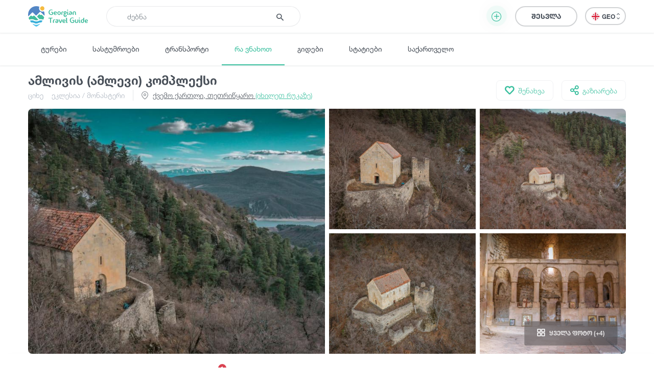

--- FILE ---
content_type: text/html; charset=UTF-8
request_url: https://georgiantravelguide.com/ka/amlivis-amlevi-kompleksi
body_size: 16843
content:
<!DOCTYPE html>
<html lang="ka">
<head>
      <title>ამლივის (ამლევი) კომპლექსი | Georgian Travel Guide</title>
      <base href="https://georgiantravelguide.com/"/>
  <meta http-equiv="Content-Type" content="text/html; charset=UTF-8"/>
  <meta name="viewport" content="width=device-width, initial-scale=1.0, maximum-scale=1">
  <meta name="theme-color" content="#39bf9e">
  <meta name="apple-itunes-app" content="app-id=1532788206, affiliate-data=web, app-argument=gtg:///destination?id=409&amp;lang=ka">

          <link rel="alternate" hreflang="ka" href="https://georgiantravelguide.com/ka/amlivis-amlevi-kompleksi" />
          <link rel="alternate" hreflang="en" href="https://georgiantravelguide.com/en/amlivi-amlevi-complex" />
          <link rel="alternate" hreflang="ru" href="https://georgiantravelguide.com/ru/kompleks-amlivi-amlevi" />
  
  <meta name="description" content="ამლივის (ამლევი) კომპლექსი — მდებარეობს ქვემო ქართლის მხარის თეთრიწყაროს მუნიციპალიტეტში, ორბეთის თემში, მდინარე ალგეთის მარცხენა მხარეს, ზღვის დონიდან 1090 მ ს"/>
  <meta name="keywords" content="Georgian Travel Guide"/>

  <meta name="resource-type" content="document"/>
      <meta property="og:title" content="ამლივის (ამლევი) კომპლექსი | Georgian Travel Guide"/>
  
  <meta property="og:type" content="website"/>
  <meta property="og:url" content="https://georgiantravelguide.com/ka/amlivis-amlevi-kompleksi"/>
  <meta property="og:image" content="https://cdn.georgiantravelguide.com/storage/files/amlivis-amlevi-kompleksi-amlevi-church-and-fortress-3.jpg"/>
  <meta property="og:site_name" content="Georgian Travel Guide"/>
  <meta property="og:description" content="ამლივის (ამლევი) კომპლექსი — მდებარეობს ქვემო ქართლის მხარის თეთრიწყაროს მუნიციპალიტეტში, ორბეთის თემში, მდინარე ალგეთის მარცხენა მხარეს, ზღვის დონიდან 1090 მ ს"/>
  <meta property="fb:app_id" content="1296945680859946"/>
  <link rel="canonical" href="https://georgiantravelguide.com/ka/amlivis-amlevi-kompleksi" />

  <link rel="icon" type="image/icon" href="favicon.ico"/>

  <link rel="preload" as="font" type="font/woff" crossorigin href="fonts/HelveticaNeueLTGEO-45Light.woff"/>
  <link rel="preload" as="font" type="font/woff" crossorigin href="fonts/HelveticaNeueLTGEO-55Roman.woff"/>
  <link rel="preload" as="font" type="font/woff" crossorigin href="fonts/HelveticaNeueLTGEO-75Bold.woff"/>
  <link rel="preload" as="font" type="font/woff" crossorigin href="fonts/icomoon-1-5.woff"/>
    <link rel="preload" as="style" href="https://georgian-travel-guide-original-content.fra1.digitaloceanspaces.com/public/css/pages/destination.min.css?v=3.4.13"><link rel="stylesheet" href="https://georgian-travel-guide-original-content.fra1.digitaloceanspaces.com/public/css/pages/destination.min.css?v=3.4.13">
</head>
<body>

  <header class="fixed">
  <div class="container">
    <div class="top-bar">
      <div class="row">
        <div class="col search-wrapper">
          <a href="https://georgiantravelguide.com/ka" class="logo">
            <img src="img/logo-full.svg" alt="Georgian Travel Guide">
          </a>

          <form action="https://georgiantravelguide.com/ka/search" class="search">
            <div class="input-group">
              <input type="search" autocomplete="off" name="keyword" class="form-control" placeholder="ძებნა" aria-label="Recipient's username" aria-describedby="basic-addon2">
              <div class="input-group-append">
                <button type="submit"><span class="icon-search"></span></button>
              </div>
              <div class="loading"></div>
            </div>

            <div class="suggestions">
              <label>ხშირად გამოყენებული ფრაზები</label>
                                              <a href="https://georgiantravelguide.com/ka/search?keyword=%E1%83%92%E1%83%9D%E1%83%9B%E1%83%98%E1%83%A1%20%E1%83%9B%E1%83%97%E1%83%90" class="trending">გომის მთა</a>
                                              <a href="https://georgiantravelguide.com/ka/search?keyword=%E1%83%97%E1%83%91%E1%83%98%E1%83%9A%E1%83%98%E1%83%A1%E1%83%98" class="trending">თბილისი</a>
                                              <a href="https://georgiantravelguide.com/ka/search?keyword=%E1%83%91%E1%83%9D%E1%83%A0%E1%83%AF%E1%83%9D%E1%83%9B%E1%83%98" class="trending">ბორჯომი</a>
                                              <a href="https://georgiantravelguide.com/ka/search?keyword=%E1%83%A0%E1%83%90%E1%83%AD%E1%83%90" class="trending">რაჭა</a>
                                              <a href="https://georgiantravelguide.com/ka/search?keyword=%E1%83%99%E1%83%90%E1%83%AE%E1%83%94%E1%83%97%E1%83%98" class="trending">კახეთი</a>
                          </div>
          </form>
        </div>

        <div class="col-auto icon-burger-wrapper d-lg-none text-right">
          <span class="icon-burger"></span>
        </div>

        <div class="d-none d-lg-flex align-items-center col-lg-auto text-right">
                      <button class="btn add-activity-btn">
              <span class="icon-plus-circle"></span>
              <span class="helper-text">დამატება</span>
            </button>
          
          <a style="display: none" class="favorites" href="https://georgiantravelguide.com/ka/favorites">
            <span class="icon-heart"></span>
            <span class="count">0</span>
          </a>

          <span class="header-user-dropdown-desktop">
                          
              <a href="https://georgiantravelguide.com/ka/sign-in" class="btn btn-default log-in-btn">შესვლა</a>
                      </span>

          <div class="lang-switcher">
            <ul class="expander n-3">
                              <li><a data-locale="ka" data-translated="true" href="javascript:;" class="active"><img
                      src="img/icons/flag-ka.svg" alt="GEO">GEO&nbsp;<span class="icon-arrow-up-down"></span></a></li>
                              <li><a data-locale="en" data-translated="true" href="https://georgiantravelguide.com/en/amlivi-amlevi-complex"><img
                      src="img/icons/flag-en.svg" alt="ENG">ENG&nbsp;<span class="icon-arrow-up-down"></span></a></li>
                              <li><a data-locale="ru" data-translated="true" href="https://georgiantravelguide.com/ru/kompleks-amlivi-amlevi"><img
                      src="img/icons/flag-ru.svg" alt="RUS">RUS&nbsp;<span class="icon-arrow-up-down"></span></a></li>
                          </ul>
          </div>
        </div>
      </div>
    </div>
  </div>
</header>

<nav class="secondary">
  <div class="container">
    <a href="https://georgiantravelguide.com/ka/tours">ტურები</a>
    <a href="https://georgiantravelguide.com/ka/hotels">სასტუმროები</a>
    <a href="https://georgiantravelguide.com/ka/transport">ტრანსპორტი</a>
    <a href="https://georgiantravelguide.com/ka/what-to-do" class="active">რა ვნახოთ</a>
    <a href="https://georgiantravelguide.com/ka/guides">გიდები</a>
    <a href="https://georgiantravelguide.com/ka/articles">სტატიები</a>
    <a href="https://georgiantravelguide.com/ka/georgia">საქართველო</a>
  </div>
</nav>

<div class="mob-menu d-lg-none">
  <div class="row mob-top-bar m-0">
    <div class="col-10">
      <div class="lang-switcher">
        <ul class="expander n-3">
                      <li><a data-locale="ka" data-translated="true" href="javascript:;" class="active"><img
                  src="img/icons/flag-ka.svg" alt="GEO">GEO&nbsp;<span class="icon-arrow-up-down"></span></a></li>
                      <li><a data-locale="en" data-translated="true" href="https://georgiantravelguide.com/en/amlivi-amlevi-complex"><img
                  src="img/icons/flag-en.svg" alt="ENG">ENG&nbsp;<span class="icon-arrow-up-down"></span></a></li>
                      <li><a data-locale="ru" data-translated="true" href="https://georgiantravelguide.com/ru/kompleks-amlivi-amlevi"><img
                  src="img/icons/flag-ru.svg" alt="RUS">RUS&nbsp;<span class="icon-arrow-up-down"></span></a></li>
                  </ul>
      </div>
    </div>
    <div class="col-2 text-right align-self-center">
      <span class="icon-close pull-right"></span>
    </div>
  </div>

      <div class="row auth-bar m-0 header-user-dropdown-mobile">
      <div class="col-12">
        <a href="https://georgiantravelguide.com/ka/sign-in?tab=sign-up" class="btn sign-up-btn">რეგისტრაცია</a>
        <a href="https://georgiantravelguide.com/ka/sign-in" class="btn btn-default log-in-btn">შესვლა</a>
      </div>
    </div>
  
  <nav>
    <ul>
      <li><a href="https://georgiantravelguide.com/ka/tours"><span class="icon-experiences"></span><span class="caption">ტურები</span></a></li>
      <li><a href="https://georgiantravelguide.com/ka/hotels"><span class="icon-hotel" style="font-size: 20px"></span><span class="caption">სასტუმროები</span></a></li>
      <li><a href="https://georgiantravelguide.com/ka/transport"><span class="icon-car" style="font-size: 20px"></span><span class="caption">ტრანსპორტი</span></a></li>
      <li><a href="https://georgiantravelguide.com/ka/what-to-do"><span class="icon-location"></span><span class="caption">რა ვნახოთ</span></a></li>
      <li><a href="https://georgiantravelguide.com/ka/guides"><span class="icon-trekking"></span><span class="caption">გიდები</span></a></li>
      <li><a href="https://georgiantravelguide.com/ka/articles"><span class="icon-article"></span><span class="caption">სტატიები</span></a></li>
      <li><a href="https://georgiantravelguide.com/ka/georgia"><span class="icon-georgia"></span><span class="caption">საქართველო</span></a></li>
    </ul>
  </nav>
</div>  <section class="advanced-modal add-activity-modal">
  <div class="dark-bg"></div>
  <div class="close"><span class="icon-close"></span></div>
  <div class="box">
          <div class="content">
        <h2 class="section-title">დაამატე ნებისმიერი ტურისტული ადგილი ან აქტივობა</h2>
        <div class="list">
    <div class="item">
    <a href="https://georgiantravelguide.com/ka/partnership-page/accommodation" class="picture">
    <picture class="cover lazy-loading"><source srcset="img/default-image-small-1.svg" data-srcset="https://cdn.georgiantravelguide.com/storage/thumbnails/hotels-1.png" media="(min-width: 360px)"><source srcset="img/default-image-small-1.svg" data-srcset="https://cdn.georgiantravelguide.com/storage/thumbnails/hotels-2.png" media="(min-width: 1px)"><img src="img/default-image-small-1.svg" data-src="https://cdn.georgiantravelguide.com/storage/thumbnails/hotels-1.png" alt="Hotels"><noscript><img src="https://cdn.georgiantravelguide.com/storage/files/hotels.png" alt="Hotels" /></noscript></picture>
    </a>
    <div class="info">
      <a href="https://georgiantravelguide.com/ka/partnership-page/accommodation">
        <h5 class="ka-initial">გააქირავე კოტეჯი</h5>
      </a>
      <p>განათავსეთ საკუთარი კოტეჯი / სასტუმრო ჩვენს პლატფორმაზე და გააცანით თქვენი მომსახურება ათიათასობით მოგზაურს სრულიად უფასოდ.</p>
    </div>
    <a href="https://georgiantravelguide.com/ka/partnership-page/accommodation" class="btn btn-primary">დეტალურად</a>
  </div>
    <div class="item">
    <a href="https://georgiantravelguide.com/ka/partnership-page/transport" class="picture">
    <picture class="cover lazy-loading"><source srcset="img/default-image-small-1.svg" data-srcset="https://cdn.georgiantravelguide.com/storage/thumbnails/car-8.png" media="(min-width: 360px)"><source srcset="img/default-image-small-1.svg" data-srcset="https://cdn.georgiantravelguide.com/storage/thumbnails/car-9.png" media="(min-width: 1px)"><img src="img/default-image-small-1.svg" data-src="https://cdn.georgiantravelguide.com/storage/thumbnails/car-8.png" alt="გააქირავე ტრანსპორტი"><noscript><img src="https://cdn.georgiantravelguide.com/storage/files/gaakirave-transporti-1.png" alt="გააქირავე ტრანსპორტი" /></noscript></picture>
    </a>
    <div class="info">
      <a href="https://georgiantravelguide.com/ka/partnership-page/transport">
        <h5 class="ka-initial">გააქირავე ტრანსპორტი</h5>
      </a>
      <p>დაამატეთ საკუთარი ავტომობილი ჩვენს პლატფორმაზე და გააქირავეთ ონლაინ. ჩვენ დაგეხმარებით სოციალურ ქსელებში რეკლამის განთავსებაში</p>
    </div>
    <a href="https://georgiantravelguide.com/ka/partnership-page/transport" class="btn btn-primary">დეტალურად</a>
  </div>
    <div class="item">
    <a href="https://georgiantravelguide.com/ka/partnership-page/guides" class="picture">
    <picture class="cover lazy-loading"><source srcset="img/default-image-small-1.svg" data-srcset="https://cdn.georgiantravelguide.com/storage/thumbnails/guide-942.png" media="(min-width: 360px)"><source srcset="img/default-image-small-1.svg" data-srcset="https://cdn.georgiantravelguide.com/storage/thumbnails/guide-943.png" media="(min-width: 1px)"><img src="img/default-image-small-1.svg" data-src="https://cdn.georgiantravelguide.com/storage/thumbnails/guide-942.png" alt="გიდი"><noscript><img src="https://cdn.georgiantravelguide.com/storage/files/gidi.png" alt="გიდი" /></noscript></picture>
    </a>
    <div class="info">
      <a href="https://georgiantravelguide.com/ka/partnership-page/guides">
        <h5 class="ka-initial">თუ ხარ გიდი, გააცანი შენი თავი მოგზაურებს</h5>
      </a>
      <p>თუ ხარ გიდი და გსურს გქონდეს უშუალო კავშირი მომხმარებლებთან ყოველგვარი შუამავალი კომპანიების გარეშე, დაამატე ინფორმაცია შენ შესახებ და გააცანი საკუთარი თავი მოგზაურებს.</p>
    </div>
    <a href="https://georgiantravelguide.com/ka/partnership-page/guides" class="btn btn-primary">დეტალურად</a>
  </div>
    <div class="item">
    <a href="https://georgiantravelguide.com/ka/partnership-page/contributors" class="picture">
    <picture class="cover lazy-loading"><source srcset="img/default-image-small-1.svg" data-srcset="https://cdn.georgiantravelguide.com/storage/thumbnails/destination-1.png" media="(min-width: 360px)"><source srcset="img/default-image-small-1.svg" data-srcset="https://cdn.georgiantravelguide.com/storage/thumbnails/destination-2.png" media="(min-width: 1px)"><img src="img/default-image-small-1.svg" data-src="https://cdn.georgiantravelguide.com/storage/thumbnails/destination-1.png" alt="Destination"><noscript><img src="https://cdn.georgiantravelguide.com/storage/files/destination.png" alt="Destination" /></noscript></picture>
    </a>
    <div class="info">
      <a href="https://georgiantravelguide.com/ka/partnership-page/contributors">
        <h5 class="ka-initial">დაამატე ინფორმაცია უცნობი ადგილების შესახებ</h5>
      </a>
      <p>Georgian Travel Guide გაძლევთ საშუალებას დაამატოთ ინფორმაცია უცნობი ადგილების შესახებ. გაიცანი და გააცანი #უცნობისაქართველო საქართველოსა და მსოფლიოს</p>
    </div>
    <a href="https://georgiantravelguide.com/ka/partnership-page/contributors" class="btn btn-primary">დეტალურად</a>
  </div>
    <div class="item">
    <a href="https://georgiantravelguide.com/ka/partnership-page/tour-guides" class="picture">
    <picture class="cover lazy-loading"><source srcset="img/default-image-small-1.svg" data-srcset="https://cdn.georgiantravelguide.com/storage/thumbnails/tours-1.png" media="(min-width: 360px)"><source srcset="img/default-image-small-1.svg" data-srcset="https://cdn.georgiantravelguide.com/storage/thumbnails/tours-2.png" media="(min-width: 1px)"><img src="img/default-image-small-1.svg" data-src="https://cdn.georgiantravelguide.com/storage/thumbnails/tours-1.png" alt="Tours"><noscript><img src="https://cdn.georgiantravelguide.com/storage/files/tours.png" alt="Tours" /></noscript></picture>
    </a>
    <div class="info">
      <a href="https://georgiantravelguide.com/ka/partnership-page/tour-guides">
        <h5 class="ka-initial">გაყიდე ტურისტული მომსახურება</h5>
      </a>
      <p>განათავსეთ საკუთარი ტურისტული შეთავაზებები ჩვენს პლატფორმაზე და გააცანით თქვენი მომსახურება ათიათასობით მოგზაურს სრულიად უფასოდ.</p>
    </div>
    <a href="https://georgiantravelguide.com/ka/partnership-page/tour-guides" class="btn btn-primary">დეტალურად</a>
  </div>
  </div>
      </div>
    
    

    <div class="login">
      <h2 class="section-title">შესვლა</h2>
      <div class="form-area"></div>
    </div>
  </div>
</section>
  <main class="page-destination" data-id="409">
    <section class="destination-header">
  <div class="container">
    <div class="headings">
      <h1 class="ka-initial">ამლივის (ამლევი) კომპლექსი</h1>
      <div class="secondary">
        <div class="categories">
                      <a href="https://georgiantravelguide.com/ka/what-to-do?categories=11">ციხე</a>
                      <a href="https://georgiantravelguide.com/ka/what-to-do?categories=12">ეკლესია / მონასტერი</a>
                  </div>
                <div class="location">
          <span class="icon-location"></span>
                      <a href="#map">ქვემო ქართლი, თეთრიწყარო <span>(იხილეთ რუკაზე)</span></a>
                  </div>
              </div>
    </div>

    <div class="secondary-actions">
      
      <button class="save">
        <span class="icon-heart"></span>
        <span data-type="saved">შენახულია</span>
        <span data-type="not-saved">შენახვა</span>
      </button>

      <a href="https://www.facebook.com/sharer/sharer.php?u=https%3A%2F%2Fgeorgiantravelguide.com%2Fka%2Famlivis-amlevi-kompleksi" target="_blank" class="share">
        <span class="icon-share"></span>
        <span>გაზიარება</span>
      </a>
    </div>
  </div>
</section>
    <section class="primary-media standard">
  <div class="container">
    <div class="media">
      <div class="tiny-slider off five">
                  <picture class="lazy-loading" data-fancybox="photo-gallery" href="https://cdn.georgiantravelguide.com/storage/files/amlivis-amlevi-kompleksi-amlevi-church-and-fortress-3.jpg" data-caption=""><source srcset="img/default-image-small-1.svg" data-srcset="https://cdn.georgiantravelguide.com/storage/thumbnails/dji-0391-2.jpg" media="(min-width: 768px)"><source srcset="img/default-image-small-1.svg" data-srcset="https://cdn.georgiantravelguide.com/storage/thumbnails/dji-0391-3.jpg" media="(min-width: 360px)"><source srcset="img/default-image-small-1.svg" data-srcset="https://cdn.georgiantravelguide.com/storage/thumbnails/dji-0391-4.jpg" media="(min-width: 1px)"><img src="img/default-image-small-1.svg" data-src="https://cdn.georgiantravelguide.com/storage/thumbnails/dji-0391-2.jpg" alt="ამლივის (ამლევი) კომპლექსი - Amlevi Church and fortress"><noscript><img src="https://cdn.georgiantravelguide.com/storage/files/amlivis-amlevi-kompleksi-amlevi-church-and-fortress-3.jpg" alt="ამლივის (ამლევი) კომპლექსი - Amlevi Church and fortress" /></noscript></picture>
                  <picture class="lazy-loading" data-fancybox="photo-gallery" href="https://cdn.georgiantravelguide.com/storage/files/amlivis-amlevi-kompleksi-amlevi-church-and-fortress-2.jpg" data-caption=""><source srcset="img/default-image-small-1.svg" data-srcset="https://cdn.georgiantravelguide.com/storage/thumbnails/dji-0387-2.jpg" media="(min-width: 768px)"><source srcset="img/default-image-small-1.svg" data-srcset="https://cdn.georgiantravelguide.com/storage/thumbnails/dji-0387-3.jpg" media="(min-width: 360px)"><source srcset="img/default-image-small-1.svg" data-srcset="https://cdn.georgiantravelguide.com/storage/thumbnails/dji-0387-4.jpg" media="(min-width: 1px)"><img src="img/default-image-small-1.svg" data-src="https://cdn.georgiantravelguide.com/storage/thumbnails/dji-0387-2.jpg" alt="ამლივის (ამლევი) კომპლექსი - Amlevi Church and fortress"><noscript><img src="https://cdn.georgiantravelguide.com/storage/files/amlivis-amlevi-kompleksi-amlevi-church-and-fortress-2.jpg" alt="ამლივის (ამლევი) კომპლექსი - Amlevi Church and fortress" /></noscript></picture>
                  <picture class="lazy-loading" data-fancybox="photo-gallery" href="https://cdn.georgiantravelguide.com/storage/files/amlivis-amlevi-kompleksi-amlevi-church-and-fortress.jpg" data-caption=""><source srcset="img/default-image-small-1.svg" data-srcset="https://cdn.georgiantravelguide.com/storage/thumbnails/dji-0382-2.jpg" media="(min-width: 768px)"><source srcset="img/default-image-small-1.svg" data-srcset="https://cdn.georgiantravelguide.com/storage/thumbnails/dji-0382-3.jpg" media="(min-width: 360px)"><source srcset="img/default-image-small-1.svg" data-srcset="https://cdn.georgiantravelguide.com/storage/thumbnails/dji-0382-4.jpg" media="(min-width: 1px)"><img src="img/default-image-small-1.svg" data-src="https://cdn.georgiantravelguide.com/storage/thumbnails/dji-0382-2.jpg" alt="ამლივის (ამლევი) კომპლექსი - Amlevi Church and fortress"><noscript><img src="https://cdn.georgiantravelguide.com/storage/files/amlivis-amlevi-kompleksi-amlevi-church-and-fortress.jpg" alt="ამლივის (ამლევი) კომპლექსი - Amlevi Church and fortress" /></noscript></picture>
                  <picture class="lazy-loading" data-fancybox="photo-gallery" href="https://cdn.georgiantravelguide.com/storage/files/amlivis-amlevi-kompleksi-amlevi-church-and-fortress-1.jpg" data-caption=""><source srcset="img/default-image-small-1.svg" data-srcset="https://cdn.georgiantravelguide.com/storage/thumbnails/dji-0385-2.jpg" media="(min-width: 768px)"><source srcset="img/default-image-small-1.svg" data-srcset="https://cdn.georgiantravelguide.com/storage/thumbnails/dji-0385-3.jpg" media="(min-width: 360px)"><source srcset="img/default-image-small-1.svg" data-srcset="https://cdn.georgiantravelguide.com/storage/thumbnails/dji-0385-4.jpg" media="(min-width: 1px)"><img src="img/default-image-small-1.svg" data-src="https://cdn.georgiantravelguide.com/storage/thumbnails/dji-0385-2.jpg" alt="ამლივის (ამლევი) კომპლექსი - Amlevi Church and fortress"><noscript><img src="https://cdn.georgiantravelguide.com/storage/files/amlivis-amlevi-kompleksi-amlevi-church-and-fortress-1.jpg" alt="ამლივის (ამლევი) კომპლექსი - Amlevi Church and fortress" /></noscript></picture>
                  <picture class="lazy-loading" data-fancybox="photo-gallery" href="https://cdn.georgiantravelguide.com/storage/files/amlivis-amlevi-kompleksi-amlevi-church-and-fortress-6.jpg" data-caption=""><source srcset="img/default-image-small-1.svg" data-srcset="https://cdn.georgiantravelguide.com/storage/thumbnails/img-7369-2.jpg" media="(min-width: 768px)"><source srcset="img/default-image-small-1.svg" data-srcset="https://cdn.georgiantravelguide.com/storage/thumbnails/img-7369-3.jpg" media="(min-width: 360px)"><source srcset="img/default-image-small-1.svg" data-srcset="https://cdn.georgiantravelguide.com/storage/thumbnails/img-7369-4.jpg" media="(min-width: 1px)"><img src="img/default-image-small-1.svg" data-src="https://cdn.georgiantravelguide.com/storage/thumbnails/img-7369-2.jpg" alt="ამლივის (ამლევი) კომპლექსი - Amlevi Church and fortress"><noscript><img src="https://cdn.georgiantravelguide.com/storage/files/amlivis-amlevi-kompleksi-amlevi-church-and-fortress-6.jpg" alt="ამლივის (ამლევი) კომპლექსი - Amlevi Church and fortress" /></noscript></picture>
                  <picture class="lazy-loading" data-fancybox="photo-gallery" href="https://cdn.georgiantravelguide.com/storage/files/amlivis-amlevi-kompleksi-amlevi-church-and-fortress-7.jpg" data-caption=""><source srcset="img/default-image-small-1.svg" data-srcset="https://cdn.georgiantravelguide.com/storage/thumbnails/img-7372-2.jpg" media="(min-width: 768px)"><source srcset="img/default-image-small-1.svg" data-srcset="https://cdn.georgiantravelguide.com/storage/thumbnails/img-7372-3.jpg" media="(min-width: 360px)"><source srcset="img/default-image-small-1.svg" data-srcset="https://cdn.georgiantravelguide.com/storage/thumbnails/img-7372-4.jpg" media="(min-width: 1px)"><img src="img/default-image-small-1.svg" data-src="https://cdn.georgiantravelguide.com/storage/thumbnails/img-7372-2.jpg" alt="ამლივის (ამლევი) კომპლექსი - Amlevi Church and fortress"><noscript><img src="https://cdn.georgiantravelguide.com/storage/files/amlivis-amlevi-kompleksi-amlevi-church-and-fortress-7.jpg" alt="ამლივის (ამლევი) კომპლექსი - Amlevi Church and fortress" /></noscript></picture>
                  <picture class="lazy-loading" data-fancybox="photo-gallery" href="https://cdn.georgiantravelguide.com/storage/files/amlivis-amlevi-kompleksi-amlevi-church-and-fortress-8.jpg" data-caption=""><source srcset="img/default-image-small-1.svg" data-srcset="https://cdn.georgiantravelguide.com/storage/thumbnails/img-7374-2.jpg" media="(min-width: 768px)"><source srcset="img/default-image-small-1.svg" data-srcset="https://cdn.georgiantravelguide.com/storage/thumbnails/img-7374-3.jpg" media="(min-width: 360px)"><source srcset="img/default-image-small-1.svg" data-srcset="https://cdn.georgiantravelguide.com/storage/thumbnails/img-7374-4.jpg" media="(min-width: 1px)"><img src="img/default-image-small-1.svg" data-src="https://cdn.georgiantravelguide.com/storage/thumbnails/img-7374-2.jpg" alt="ამლივის (ამლევი) კომპლექსი - Amlevi Church and fortress"><noscript><img src="https://cdn.georgiantravelguide.com/storage/files/amlivis-amlevi-kompleksi-amlevi-church-and-fortress-8.jpg" alt="ამლივის (ამლევი) კომპლექსი - Amlevi Church and fortress" /></noscript></picture>
                  <picture class="lazy-loading" data-fancybox="photo-gallery" href="https://cdn.georgiantravelguide.com/storage/files/amlivis-amlevi-avlevi-kompleksi-amlevi-church-and-amlevi-avlevi-fortress-1.jpg" data-caption=""><source srcset="img/default-image-small-1.svg" data-srcset="https://cdn.georgiantravelguide.com/storage/thumbnails/img-7365-2.jpg" media="(min-width: 768px)"><source srcset="img/default-image-small-1.svg" data-srcset="https://cdn.georgiantravelguide.com/storage/thumbnails/img-7365-3.jpg" media="(min-width: 360px)"><source srcset="img/default-image-small-1.svg" data-srcset="https://cdn.georgiantravelguide.com/storage/thumbnails/img-7365-4.jpg" media="(min-width: 1px)"><img src="img/default-image-small-1.svg" data-src="https://cdn.georgiantravelguide.com/storage/thumbnails/img-7365-2.jpg" alt="ამლივის (ამლევი, ავლევი) კომპლექსი - Amlevi Church and amlevi (avlevi) fortress"><noscript><img src="https://cdn.georgiantravelguide.com/storage/files/amlivis-amlevi-avlevi-kompleksi-amlevi-church-and-amlevi-avlevi-fortress-1.jpg" alt="ამლივის (ამლევი, ავლევი) კომპლექსი - Amlevi Church and amlevi (avlevi) fortress" /></noscript></picture>
                  <picture class="lazy-loading" data-fancybox="photo-gallery" href="https://cdn.georgiantravelguide.com/storage/files/amlivis-amlevi-avlevi-kompleksi-amlevi-church-and-amlevi-avlevi-fortress.jpg" data-caption=""><source srcset="img/default-image-small-1.svg" data-srcset="https://cdn.georgiantravelguide.com/storage/thumbnails/img-7362-2.jpg" media="(min-width: 768px)"><source srcset="img/default-image-small-1.svg" data-srcset="https://cdn.georgiantravelguide.com/storage/thumbnails/img-7362-3.jpg" media="(min-width: 360px)"><source srcset="img/default-image-small-1.svg" data-srcset="https://cdn.georgiantravelguide.com/storage/thumbnails/img-7362-4.jpg" media="(min-width: 1px)"><img src="img/default-image-small-1.svg" data-src="https://cdn.georgiantravelguide.com/storage/thumbnails/img-7362-2.jpg" alt="ამლივის (ამლევი, ავლევი) კომპლექსი - Amlevi Church and amlevi (avlevi) fortress"><noscript><img src="https://cdn.georgiantravelguide.com/storage/files/amlivis-amlevi-avlevi-kompleksi-amlevi-church-and-amlevi-avlevi-fortress.jpg" alt="ამლივის (ამლევი, ავლევი) კომპლექსი - Amlevi Church and amlevi (avlevi) fortress" /></noscript></picture>
        
              </div>

              <button class="view-all desktop"><span class="icon-grid"></span> ყველა ფოტო (+4)</button>
      
              <button class="view-all mobile"><span class="icon-grid"></span> <span data-prop="current-index">1</span>/9</button>
          </div>
  </div>
</section>
    <nav class="sections" id="inner-navigation">
  <div class="container">
    <ul>
      <li><a href="#about" class="active">ინფორმაცია</a></li>
                              <li><a href="#map">რუკა</a></li>
            <li><a href="#comments">კითხვები<span class="new">1</span></a></li>
      <li><a href="#reviews">შეფასება</a></li>
    </ul>
  </div>
</nav>
    <section id="about" class="standard about-destination">
  <div class="container">
    <div class="row">
      <div class="col-12 col-lg-8">
        <h2 class="section-title">ამლივის (ამლევი) კომპლექსის შესახებ</h2>
                  <div class="best-time-to-visit">საუკეთესო პერიოდი:
            <strong>ყველა სეზონი</strong></div>
        
        <div class="collapsed-text">
          <div class="editor-text">
            <p><b>ამლივის (ამლევი) კომპლექსი</b> — მდებარეობს<a href="https://georgiantravelguide.com/ka/destinations/kvemo-kartli"> ქვემო ქართლის</a> მხარის <a href="https://georgiantravelguide.com/ka/tetritsqaro">თეთრიწყაროს </a>მუნიციპალიტეტში, ორბეთის თემში, მდინარე ალგეთის მარცხენა მხარეს, ზღვის დონიდან 1090 მ სიმაღლეზე. </p><p><br></p><h2>აღწერა</h2><p>ეკლესიაზე დაცული სამშენებლო წარწერის თანახმად ბარათაშვილების საგვარეულო შტოს წარმომადდგენელმა პაპუნა გოსტაშაბიშვილმა 1683 წ. გიორგი XI მეფობის პერიოდში ააგო კარის ეკლესია, სამრეკლო, სასახლე და რამდენიმე სამეურნეო ნაგებობა. ქტიტორის გარდაცვალების გამო შენობის ინტერიერი დაუმთავრებელია (არ არის შელესილი, მოხატული). აღწერა: გოსტაშაბიშვილების კარის ეკლესია, თარიღდება 1683 წლით. </p><p>ძეგლი მდებარეობს გალავანში მოქცეულ ბაქანზე მთის ძლიერ დაქანებულ სამხრეთი კალთის იმ ადგილას, სადაც მთავრდება ხშირი, ფოთლოვანი ტყის ზოლი და იწყება წიწვოვანი ტყე. ეკლესიის ჩრდილოეთი კედელი ღრმად არის შეჭრილი კლდეში, ბაქნის დასავლეთ ნაწილში კი შეიმჩნევა აქ ოდესღაც არსებული ძველი ეკლესიის ფრაგმენტი. ნაგებობა ცალნავიანია, დარბაზული ტიპისა. გეგმაში წარმოადგენს წაგრძელებულ სწორკუთხედს (12,5X7,5 მ). აღმოსავლეთით სფერული კონქით გადახურული ნახევარწრიული ფორმის აბსიდით. აბსიდის მხრებში მოწყობილია (აღდგენილია) ქვის კანკელი, რომელიც შედგება გეგმით კვადრატული სვეტებისაგან, რომლებზეც დაყრდნობილია ექვსი თაღი. საკურთხეველში შესასვლელი კანკელის შუა და ჩრდილო ნაწილშია. აბსიდს შემოუყვება ქვის ვიწრო საფეხური. ეკლესიაში ხუთი თაღოვანი სარკმელია, რომელთა საპირეები გარედან მდიდრულად არის ორნამენტირებული. სამი მათგანი სამხრეთ კედელშია, თითო-დასავლეთისა და აღმოსავლეთის მხარეს - აბსიდში. უკანასკნელის ჩრდილოეთით, აბსიდის კედელში გეგმაში სწორკუთხა, შეისრული ნიშია დატანებული. მის მოპირდაპირე მხარეს სამხრეთით, ასევე შეისრული, გეგმაში არასწორი ფორმის, კედელში ღრმად შეჭრილი ნიშია. საკურთხეველში კვადრატული ფორმის ტრაპეზის მონოლითური ქვა დგას. მის წინა სიბრტყეზე ჯვარია ამოკვეთილი. ეკლესიას ორი შესასვლელი აქვს, სამხრეთიდან და დასავლეთიდან. ასევე ინტერიერის სამხრეთ-დასავლეთ კუთხეში ჩაშენებულია ვიწროყელიანი გვირაბი, რომელიც მიწისქვეშა სათავსოს უერთდება. დასავლეთი კედლის ცრუ თაღის ქვეშ, ტიმპანზე, გარედან დაცულია სამშენებლო წარწერა, საპირეს კუთხეებს კი ორნამენტი შემოუყვება. სამხრეთი კარი ცრუ შეისრული გადახურვისაა, შუაში ერთიან ქვის ტიმპანით, რომელზეც თანამედროვე გრაფიკული საშუალებებით მაცხოვრის ხელთუქმნელი ხატის სილუეტი მოუხაზავს ვიღაცას. დარბაზისა და აბსიდის იატაკი ქვის ფილებით არის მოპირკეთებული. შენობა გადახურულია ცილინდრული კამარით, გამაგრებული სამი თაღით. დასავლეთი თაღი კედლის კუთხეებში მოწყობილ პილასტრებს ეყრდნობა. წყვილი თაღია დაყრდნობილი გრძივ კედლებში ამოშენებულ ოთხ პილასტრზე. ეს პილასტრები ჩუქურთმით მორთულ ბაზისებზეა აღმართული და მთავრდება მარტივი ფორმის კაპიტელებით. ასეთივე კაპიტელებით ხასიათდება დასავლეთ კედლის კუთხის პილასტრები. </p><p>ინტერიერში კონსტრუქციულად საპასუხისმგებლო ადგილები (სატრიუმფო თაღი პილასტრები, საბჯენი თაღები, კარ-ფანჯრების საპირეები და სხვა, აგებულია კარგად თლილი ადგილობრივი ჯიშის ქვის კვადრებით. კედლებისა და გადახურვის სიბრტყეები აშენებულია დაუმუშავებელი ტუფისავე ჯიშის ქვით დუღაბზე და როგორც ჩანს შელესვისთვის იყო გამზადებული. ეკლესიას სამხრეთ და დასავლეთ მხარეს მოწყობილი აქვს ორსაფეხურიანი ქვის ცოკოლი. ფასადებს ირგვლივ შემოუყვება კარნიზი დეკორის გარეშე. ე.თაყაიშვილის მიხედვით საბურავი შედგებოდა ლორფინებისაგან, ამჟამად კი რესტავრაციის შემდეგ გადახურულია კრამიტით. აღმოსავლეთ ფასადზე სარკმლის დეკორი ზემოთ გრძელდება მშვენივრად ორნამენტირებული გრძელი ფორმის ჯვრის გამოსახულებით. ჯვარს მკლავების გაგრძელებაზე და ზემო ნაწილში გირჩები აქვს. ასეთივე ჯვარი იყო უფრო პატარა ზომისა, დასავლეთ ფასადის სარკმლის თავზე. შემორჩენილია ამ ჯვრის ქვემო ნაწილი და მარცხენა მკლავის ფრაგმენტი გირჩით. ამ ფრაგმენტის ძირში ადამიანის ორი პატარა ფიგურაა გამოსახული ზემოთ აწეული ხელებით. მათ შორის დოქია მოთავსებული. გვერდებში ჩაქუჩები. სავარაუდოა, ფიგურები წარმოადგენენ მშენებელ ოსტატებს. ეკლესია გარედან მთლიანად აგებულია კარგად გათლილი ტუფის კვადრებით. დასავლეთ ფასადთან გვირაბია ბაქანში მოწყობილი, რომელიც ეშვება სამხრეთი მიმართულებით და გადის ამ მხარეს ზღუდეზე მიშენებულ სამეურნეოო ნაგებობაში. სამხრეთ კედლის ჩრდილოეთ კუთხეში გალავნის კედელში მოწყობილია შესასვლელი. შესასვლელის გვერდშია ორსართულიანი სამრეკლო აღმართული.<br></p>
          </div>

          
                  </div>

        
                <section class="tags">
          <span>თეგები:</span>
                      <a href="https://georgiantravelguide.com/ka/what-to-do?tags=64">#ისტორია</a>
                      <a href="https://georgiantravelguide.com/ka/what-to-do?tags=195">#ეკლესია</a>
                      <a href="https://georgiantravelguide.com/ka/what-to-do?tags=201">#კულტურა</a>
                      <a href="https://georgiantravelguide.com/ka/what-to-do?tags=265">#მონასტერი</a>
                      <a href="https://georgiantravelguide.com/ka/what-to-do?tags=390">#ციხესიმაგრე</a>
                      <a href="https://georgiantravelguide.com/ka/what-to-do?tags=471">#ისტორიული ძეგლი</a>
                      <a href="https://georgiantravelguide.com/ka/what-to-do?tags=472">#ციხე</a>
                      <a href="https://georgiantravelguide.com/ka/what-to-do?tags=473">#თავდაცვითი ნაგებობა</a>
                  </section>
        
                  <section class="tours-nearby horizontal">
  <div class="row">
    <div class="col-auto px-2 px-sm-4">
      <h4>ახლოს მდებარე შეთავაზებები</h4>
    </div>

    <div class="col text-right d-none d-md-block">
      <a href="https://georgiantravelguide.com/ka/tours" class="see-all-btn">ყველას ნახვა <span class="icon-arrow-right"></span></a>
    </div>
  </div>

  <div class="destinations">
    <div class="row">
                    <div class="col-6 col-lg-3 px-2 px-sm-4">
          <article class="g-card suggested">
  <a href="https://georgiantravelguide.com/ka/ziplaini-kus-tbaze?utm_source=gtg&amp;utm_medium=suggestion&amp;utm_campaign=tours-nearby" class="picture">
    <picture class="cover lazy-loading"><source srcset="img/default-image-small-1.svg" data-srcset="https://cdn.georgiantravelguide.com/storage/thumbnails/205576803-801640843823661-922033-3.jpg" media="(min-width: 360px)"><source srcset="img/default-image-small-1.svg" data-srcset="https://cdn.georgiantravelguide.com/storage/thumbnails/205576803-801640843823661-922033-4.jpg" media="(min-width: 1px)"><img src="img/default-image-small-1.svg" data-src="https://cdn.georgiantravelguide.com/storage/thumbnails/205576803-801640843823661-922033-3.jpg" alt="ზიპლაინი კუს ტბაზე"><noscript><img src="https://cdn.georgiantravelguide.com/storage/files/ziplaini-kus-tbaze.jpg" alt="ზიპლაინი კუს ტბაზე" /></noscript></picture>
  </a>
  <div class="info">
    <div class="category">Zip-Line</div>

    <a href="https://georgiantravelguide.com/ka/ziplaini-kus-tbaze?utm_source=gtg&amp;utm_medium=suggestion&amp;utm_campaign=tours-nearby"><h5 class="ka-initial">ზიპლაინი კუს ტბაზე</h5></a>

    
          <a href="https://georgiantravelguide.com/ka/ziplaini-kus-tbaze?utm_source=gtg&amp;utm_medium=suggestion&amp;utm_campaign=tours-nearby#reviews" class="reviews">
        <div class="stars">
  <div class="bar"></div>
  <div class="value" style="width: 94%"></div>
</div>        <strong>7</strong>
      </a>
      </div>
</article>        </div>
              <div class="col-6 col-lg-3 px-2 px-sm-4">
          <article class="g-card suggested">
  <a href="https://georgiantravelguide.com/ka/ert-dghiani-veloturi-fitaretshi?utm_source=gtg&amp;utm_medium=suggestion&amp;utm_campaign=tours-nearby" class="picture">
    <picture class="cover lazy-loading"><source srcset="img/default-image-small-1.svg" data-srcset="https://cdn.georgiantravelguide.com/storage/thumbnails/p1030625-3.jpg" media="(min-width: 360px)"><source srcset="img/default-image-small-1.svg" data-srcset="https://cdn.georgiantravelguide.com/storage/thumbnails/p1030625-4.jpg" media="(min-width: 1px)"><img src="img/default-image-small-1.svg" data-src="https://cdn.georgiantravelguide.com/storage/thumbnails/p1030625-3.jpg" alt="P1030625"><noscript><img src="https://cdn.georgiantravelguide.com/storage/files/p1030625.jpg" alt="P1030625" /></noscript></picture>
  </a>
  <div class="info">
    <div class="category">ველოტური</div>

    <a href="https://georgiantravelguide.com/ka/ert-dghiani-veloturi-fitaretshi?utm_source=gtg&amp;utm_medium=suggestion&amp;utm_campaign=tours-nearby"><h5 class="ka-initial">ერთ დღიანი ველოტური ფიტარეთში</h5></a>

    
      </div>
</article>        </div>
              <div class="col-6 col-lg-3 px-2 px-sm-4">
          <article class="g-card suggested">
  <a href="https://georgiantravelguide.com/ka/ordghiani-turi-bolnisshi?utm_source=gtg&amp;utm_medium=suggestion&amp;utm_campaign=tours-nearby" class="picture">
    <picture class="cover lazy-loading"><source srcset="img/default-image-small-1.svg" data-srcset="https://cdn.georgiantravelguide.com/storage/thumbnails/dji-0663-3.jpg" media="(min-width: 360px)"><source srcset="img/default-image-small-1.svg" data-srcset="https://cdn.georgiantravelguide.com/storage/thumbnails/dji-0663-4.jpg" media="(min-width: 1px)"><img src="img/default-image-small-1.svg" data-src="https://cdn.georgiantravelguide.com/storage/thumbnails/dji-0663-3.jpg" alt="ფიტარეთის მონასტერი Pitareti Monastery"><noscript><img src="https://cdn.georgiantravelguide.com/storage/files/fitaretis-monasteri-pitareti-monastery-10.jpg" alt="ფიტარეთის მონასტერი Pitareti Monastery" /></noscript></picture>
  </a>
  <div class="info">
    <div class="category">სათავგადასავლო ტურები</div>

    <a href="https://georgiantravelguide.com/ka/ordghiani-turi-bolnisshi?utm_source=gtg&amp;utm_medium=suggestion&amp;utm_campaign=tours-nearby"><h5 class="ka-initial">ორდღიანი ტური ბოლნისში</h5></a>

    
      </div>
</article>        </div>
              <div class="col-6 col-lg-3 px-2 px-sm-4">
          <article class="g-card suggested">
  <a href="https://georgiantravelguide.com/ka/tskhenturi-tbilisshi?utm_source=gtg&amp;utm_medium=suggestion&amp;utm_campaign=tours-nearby" class="picture">
    <picture class="cover lazy-loading"><source srcset="img/default-image-small-1.svg" data-srcset="https://cdn.georgiantravelguide.com/storage/thumbnails/c2c337ee-8d9f-4424-a0ef-c6298cdc-1.jpeg" media="(min-width: 360px)"><source srcset="img/default-image-small-1.svg" data-srcset="https://cdn.georgiantravelguide.com/storage/thumbnails/c2c337ee-8d9f-4424-a0ef-c6298cdc-2.jpeg" media="(min-width: 1px)"><img src="img/default-image-small-1.svg" data-src="https://cdn.georgiantravelguide.com/storage/thumbnails/c2c337ee-8d9f-4424-a0ef-c6298cdc-1.jpeg" alt="ცხენტური თბილისში"><noscript><img src="https://cdn.georgiantravelguide.com/storage/files/tskhenturi-tbilisshi-27.jpeg" alt="ცხენტური თბილისში" /></noscript></picture>
  </a>
  <div class="info">
    <div class="category">ცხენტური</div>

    <a href="https://georgiantravelguide.com/ka/tskhenturi-tbilisshi?utm_source=gtg&amp;utm_medium=suggestion&amp;utm_campaign=tours-nearby"><h5 class="ka-initial">ცხენტური თბილისში</h5></a>

    
          <a href="https://georgiantravelguide.com/ka/tskhenturi-tbilisshi?utm_source=gtg&amp;utm_medium=suggestion&amp;utm_campaign=tours-nearby#reviews" class="reviews">
        <div class="stars">
  <div class="bar"></div>
  <div class="value" style="width: 88%"></div>
</div>        <strong>16</strong>
      </a>
      </div>
</article>        </div>
      
          </div>
  </div>
</section>
              </div>

      <div class="col-12 col-lg-4">
                  <div class="sticky">
  <div class="technical-details">
    
    
    <div class="list">
      
      
              <div class="item">
          <span class="icon-location"></span>
          <div class="content">41.608822
            , 44.520683</div>
        </div>
      
      
      
      
      
            
      
      
      
      
      
      
              <div class="item expandable">
          <span class="icon-map-signs"></span>
          <div class="content">მანძილი</div>

                      <span class="icon-arrow-down"></span>
            <ul class="sub-content">
                              <li class="sub-item"><strong class="number">53კმ</strong>&nbsp;თბილისიდან</li>
                              <li class="sub-item"><strong class="number">13კმ</strong>&nbsp;თეთრიწყაროდან</li>
                          </ul>
                  </div>
      
      
      
          </div>
  </div>

  
  <a class="get-a-guide" href="https://georgiantravelguide.com/ka/guides?categories=3,4">
    <div class="description">
      <label>დაიქირავე გიდი</label>
      <p>ჩვენი გიდები მზად არიან დაგეხმარონ ამ ადგილის მონახულებაში</p>
    </div>

    <div class="preview">
              <picture class="cover lazy-loading"><source srcset="img/default-image-small-1.svg" data-srcset="https://cdn.georgiantravelguide.com/storage/thumbnails/13891881-1062705333765157-135766.jpg" media="(min-width: 1px)"><img src="img/default-image-small-1.svg" data-src="https://cdn.georgiantravelguide.com/storage/thumbnails/13891881-1062705333765157-135766.jpg" alt="13891881_1062705333765157_135766"><noscript><img src="https://cdn.georgiantravelguide.com/storage/files/13891881-1062705333765157-135766.jpg" alt="13891881_1062705333765157_135766" /></noscript></picture>
                      <picture class="cover lazy-loading"><source srcset="img/default-image-small-1.svg" data-srcset="https://cdn.georgiantravelguide.com/storage/thumbnails/cop-9.jpg" media="(min-width: 1px)"><img src="img/default-image-small-1.svg" data-src="https://cdn.georgiantravelguide.com/storage/thumbnails/cop-9.jpg" alt="cop"><noscript><img src="https://cdn.georgiantravelguide.com/storage/files/cop-1.jpg" alt="cop" /></noscript></picture>
                      <picture class="cover lazy-loading"><source srcset="img/default-image-small-1.svg" data-srcset="https://cdn.georgiantravelguide.com/storage/thumbnails/img-0005-4.jpg" media="(min-width: 1px)"><img src="img/default-image-small-1.svg" data-src="https://cdn.georgiantravelguide.com/storage/thumbnails/img-0005-4.jpg" alt="IMG_0005"><noscript><img src="https://cdn.georgiantravelguide.com/storage/files/img-0005.jpg" alt="IMG_0005" /></noscript></picture>
         
              <div class="plus-count">+69</div>
          </div>
  </a>

  <a href="https://georgiantravelguide.com/ka/tours" class="tours-banner">
  <h5>დაჯავშნე ტურები ონლაინ!</h5>
  <p>შეიძინე ტურები სახლიდან გაუსვლელად და აღმოაჩინე შენი საქართველო!</p>
  <div class="btn btn-primary">ყველას ნახვა</div>
</a></div>              </div>

      
          </div>
  </div>
</section>
          <section class="map" id="map">
  <div class="title-wrapper">
    <div class="container">
      <h2 class="section-title">რუკა</h2>
    </div>
  </div>

  <div class="osm-map preload dark-mask" data-el-type="osm-map" data-url="https://georgiantravelguide.com/ka/destination/409/load-map">
    <img src="img/map-placeholder.jpg" alt="Map placeholder" />
  </div>
</section>    
    
          <section class="tours-in-region" id="tours">
  <div class="container">
    <div class="row">
      <div class="col">
                  <h3>ტურები ქვემო ქართლში</h3>
              </div>
      <div class="col-auto text-right">
        <a href="https://georgiantravelguide.com/ka/tours"
           class="view-all-btn">ყველას ნახვა <span class="icon-arrow-right"></span></a>
      </div>
    </div>

    <div class="row article-row owl-carousel off">
                        <div class="col-md-6 col-lg-4 col-xl-3 px-3 px-sm-4">
  <article class="g-card">
    <a href="https://georgiantravelguide.com/ka/ert-dghiani-veloturi-fitaretshi?utm_source=gtg&amp;utm_medium=banner&amp;utm_campaign=tours-in-region" class="picture">
      <picture class="cover lazy-loading"><source srcset="img/default-image-small-1.svg" data-srcset="https://cdn.georgiantravelguide.com/storage/thumbnails/p1030625-3.jpg" media="(min-width: 360px)"><source srcset="img/default-image-small-1.svg" data-srcset="https://cdn.georgiantravelguide.com/storage/thumbnails/p1030625-4.jpg" media="(min-width: 1px)"><img src="img/default-image-small-1.svg" data-src="https://cdn.georgiantravelguide.com/storage/thumbnails/p1030625-3.jpg" alt="P1030625"><noscript><img src="https://cdn.georgiantravelguide.com/storage/files/p1030625.jpg" alt="P1030625" /></noscript></picture>
    </a>
    <div class="info">
      
      <a href="https://georgiantravelguide.com/ka/ert-dghiani-veloturi-fitaretshi?utm_source=gtg&amp;utm_medium=banner&amp;utm_campaign=tours-in-region">
        <h5>ერთ დღიანი ველოტური ფიტარეთში</h5></a>

      
      <div class="category">ველოტური</div>

          </div>
  </article>
</div>                                <div class="col-md-6 col-lg-4 col-xl-3 px-3 px-sm-4">
  <article class="g-card">
    <a href="https://georgiantravelguide.com/ka/paraplanit-frena-rustavshi?utm_source=gtg&amp;utm_medium=banner&amp;utm_campaign=tours-in-region" class="picture">
      <picture class="cover lazy-loading"><source srcset="img/default-image-small-1.svg" data-srcset="https://cdn.georgiantravelguide.com/storage/thumbnails/rustavshi-7.jpg" media="(min-width: 360px)"><source srcset="img/default-image-small-1.svg" data-srcset="https://cdn.georgiantravelguide.com/storage/thumbnails/rustavshi-8.jpg" media="(min-width: 1px)"><img src="img/default-image-small-1.svg" data-src="https://cdn.georgiantravelguide.com/storage/thumbnails/rustavshi-7.jpg" alt="პარაპლანით ფრენა რუსთავში"><noscript><img src="https://cdn.georgiantravelguide.com/storage/files/paraplanit-frena-rustavshi.jpg" alt="პარაპლანით ფრენა რუსთავში" /></noscript></picture>
    </a>
    <div class="info">
      
      <a href="https://georgiantravelguide.com/ka/paraplanit-frena-rustavshi?utm_source=gtg&amp;utm_medium=banner&amp;utm_campaign=tours-in-region">
        <h5>პარაპლანით ფრენა რუსთავში</h5></a>

              <a href="https://georgiantravelguide.com/ka/paraplanit-frena-rustavshi?utm_source=gtg&amp;utm_medium=banner&amp;utm_campaign=tours-in-region#reviews" class="reviews">
          <div class="stars">
  <div class="bar"></div>
  <div class="value" style="width: 60%"></div>
</div>          <strong>2 შეფასება</strong>
        </a>
      
      <div class="category">სათავგადასავლო ტურები · პარაგლაიდინგი</div>

          </div>
  </article>
</div>                                <div class="col-md-6 col-lg-4 col-xl-3 px-3 px-sm-4">
  <article class="g-card">
    <a href="https://georgiantravelguide.com/ka/ordghiani-turi-bolnisshi?utm_source=gtg&amp;utm_medium=banner&amp;utm_campaign=tours-in-region" class="picture">
      <picture class="cover lazy-loading"><source srcset="img/default-image-small-1.svg" data-srcset="https://cdn.georgiantravelguide.com/storage/thumbnails/dji-0663-3.jpg" media="(min-width: 360px)"><source srcset="img/default-image-small-1.svg" data-srcset="https://cdn.georgiantravelguide.com/storage/thumbnails/dji-0663-4.jpg" media="(min-width: 1px)"><img src="img/default-image-small-1.svg" data-src="https://cdn.georgiantravelguide.com/storage/thumbnails/dji-0663-3.jpg" alt="ფიტარეთის მონასტერი Pitareti Monastery"><noscript><img src="https://cdn.georgiantravelguide.com/storage/files/fitaretis-monasteri-pitareti-monastery-10.jpg" alt="ფიტარეთის მონასტერი Pitareti Monastery" /></noscript></picture>
    </a>
    <div class="info">
      
      <a href="https://georgiantravelguide.com/ka/ordghiani-turi-bolnisshi?utm_source=gtg&amp;utm_medium=banner&amp;utm_campaign=tours-in-region">
        <h5>ორდღიანი ტური ბოლნისში</h5></a>

      
      <div class="category">სათავგადასავლო ტურები</div>

          </div>
  </article>
</div>                                <div class="col-md-6 col-lg-4 col-xl-3 px-3 px-sm-4">
  <article class="g-card">
    <a href="https://georgiantravelguide.com/ka/arkeoturi-samshvildis-nakalakari?utm_source=gtg&amp;utm_medium=banner&amp;utm_campaign=tours-in-region" class="picture">
      <picture class="cover lazy-loading"><source srcset="img/default-image-small-1.svg" data-srcset="https://cdn.georgiantravelguide.com/storage/thumbnails/dji-0664-8.jpg" media="(min-width: 360px)"><source srcset="img/default-image-small-1.svg" data-srcset="https://cdn.georgiantravelguide.com/storage/thumbnails/dji-0664-9.jpg" media="(min-width: 1px)"><img src="img/default-image-small-1.svg" data-src="https://cdn.georgiantravelguide.com/storage/thumbnails/dji-0664-8.jpg" alt="სამშვილდე - Samshvilde"><noscript><img src="https://cdn.georgiantravelguide.com/storage/files/samshvilde-samshvilde.jpg" alt="სამშვილდე - Samshvilde" /></noscript></picture>
    </a>
    <div class="info">
      
      <a href="https://georgiantravelguide.com/ka/arkeoturi-samshvildis-nakalakari?utm_source=gtg&amp;utm_medium=banner&amp;utm_campaign=tours-in-region">
        <h5>არქეოტური - სამშვილდის ნაქალაქარი</h5></a>

      
      <div class="category">ლაშქრობა</div>

          </div>
  </article>
</div>                  </div>
  </div>
</section>    
    <section class="comments standard" id="comments">
  <div class="container">
    <div class="section-title align-middle">კითხვები</div>

          <div class="write-comment-box guest">
        <p>კითხვის დასამატებლად გთხოვთ, გაიაროთ ავტორიზაცია</p>
        <a href="https://georgiantravelguide.com/ka/sign-in" class="write-comment"><span class="icon-plus-circle"></span>დასვი კითხვა</a>
      </div>
    
    <div class="card-columns ">
                               <div class="comment-card">
  
  <div class="header">
    <picture class="cover">
      <a href="https://georgiantravelguide.com/ka/user/nino-shamugia">
        <img src="https://graph.facebook.com/v3.0/2341933699191333/picture?type=normal" alt="Nino Shamugia">
      </a>
    </picture>

    <div>
      <a href="https://georgiantravelguide.com/ka/user/nino-shamugia" class="user-name">Nino Shamugia</a>
      <time>09 მარტი, 2019</time>
    </div>
  </div>

  <div class="align-middle">
    <p>მისასვლელი გზა როგორია. რა ტიპის ტრანსპორტი ადის იქამდე?</p>
  </div>

  
  
  <div class="replies">
          <div class="comment">
        
        <div class="header">
          <picture class="cover">
            <a href="https://georgiantravelguide.com/ka/user/mari-ami">
              <img src="https://graph.facebook.com/v3.3/4789477437794505/picture?type=normal" alt="Mari Ami">
            </a>
          </picture>

          <div>
            <a href="https://georgiantravelguide.com/ka/user/mari-ami" class="user-name">Mari Ami</a>
            <time>09 მარტი, 2019</time>
          </div>
        </div>

        <div class="align-middle">
          <p>მთავარი გზიდან 500 მეტრშია ეს კომპლექსი. სამანქანო გზა გაუქმებულია და ჩაკეტილია თხრილით შესასვლელშივე. თუმცა მაღალი გამავლობის მანქანით მაინც შეიძლება ასვლა. დაახლოებით 400 მეტრს გაივლის მანქანა და იქედან 100 მეტრი ფეხით არის სავალი. მთავარი გზიდან გადახვევისთანავე არის თხრილი და ამ თხრილის შემდეგ გზა მიდის მარჯვნივ, ცოტა რთული შესამჩნევია.</p>
        </div>

        
                <div class="clear"></div>
      </div>
      </div>

  <form action="https://georgiantravelguide.com/ka/destinations/amlivis-amlevi-kompleksi/add-comment" class="reply-to-comment">
    <input type="hidden" name="parent_id" value="101">
    <textarea name="text" placeholder="უპასუხე..."></textarea>
    <button class="btn" type="submit">გაგზავნა</button>
  </form>
      <div
      class="login-to-continue">პასუხის გასაცემად <a href="https://georgiantravelguide.com/ka/sign-in">გაიარეთ ავტორიზაცია</a></div>
  </div>          </div>
  </div>
</section>


    <section class="reviews standard" id="reviews">
  <div class="container">
                  <section class="no-review container-fluid">
  <div class="wrapper text-center">
    <img src="img/review-icon.svg" alt="review">
    <h2 class="section-title">შეაფასეთ ადგილი</h2>
    <div class="text">
      <p>გაუზიარე სხვებს შენი გამოცდილება.<br>შეაფასე ადგილი, გაგვიზიარე შენი აზრები, დადებითი და უარყოფითი შთაბეჭდილებები.<br>გავუმარტივოთ მოგზაურობა ერთმანეთს.</p>
    </div>

          <a href="https://georgiantravelguide.com/ka/sign-in" class="btn btn-review write-review">შეაფასე</a>
      </div>
</section>            </div>
</section>

<div class="reviewer-overlay text-center">
            <a href="https://georgiantravelguide.com/ka/sign-in"
         class="write-review">შეაფასე</a>
      </div>


    <section class="advanced-modal add-comment">
  <div class="dark-bg"></div>
  <div class="close"><span class="icon-close"></span></div>
  <div class="box">
          <div class="content">
        <h2 class="section-title">დასვი კითხვა</h2>
        <form action="javascript:;" method="post" id="add-comment-form">
  <div class="row form">
    <div class="col">
      <label>ტექსტი</label>
    </div>
    <div class="col-md-12">
      <textarea name="text" placeholder="ჩაწერეთ ინფორმაცია"></textarea>
      <button class="btn" type="submit">გაგზავნა</button>
    </div>
  </div>
</form>
      </div>
    
    

    <div class="login">
      <h2 class="section-title">შესვლა</h2>
      <div class="form-area"></div>
    </div>
  </div>
</section>

    <section class="advanced-modal add-review">
  <div class="dark-bg"></div>
  <div class="close"><span class="icon-close"></span></div>
  <div class="box">
          <div class="content">
        <h2 class="section-title">შეაფასე ამლივის (ამლევი) კომპლექსი</h2>
        <form action="javascript:;" method="post" class="add-review-form">
  <div class="row select-rate">
    <div class="col-md-auto">
      <div class="stars">
        <div class="star" data-id="1"><span class="icon-star"></span></div>
        <div class="star" data-id="2"><span class="icon-star"></span></div>
        <div class="star" data-id="3"><span class="icon-star"></span></div>
        <div class="star" data-id="4"><span class="icon-star"></span></div>
        <div class="star" data-id="5"><span class="icon-star"></span></div>
      </div>
      <input type="hidden" name="stars" value="">
    </div>
    <div class="col text-left text-md-right rate-text">
      <h3>საშინელი!</h3>
      <h3>ცუდი!</h3>
      <h3>კარგი!</h3>
      <h3>ძალიან კარგი!</h3>
      <h3>შესანიშნავი!</h3>
    </div>
  </div>

  <div class="row form">
    <div class="col-12">
      <label>შეაფასე</label>
    </div>

    <div class="col-12">
      <div class="form-group">
        <textarea name="text" placeholder="ჩაწერეთ ინფორმაცია"></textarea>
      </div>

      
      <button class="btn btn-primary" type="submit">გაგზავნა</button>
    </div>
  </div>
</form>
      </div>
    
    

    <div class="login">
      <h2 class="section-title">შესვლა</h2>
      <div class="form-area"></div>
    </div>
  </div>
</section>

    <section class="plan-your-trip container-fluid">
  <div class="container">
    <form action="javascript:;" id="trip-planner-form">
      <div class="row">
        <div class="col">
          მინდა ვნახო <br class="visible-sm">
          <a href="javascript:;">
            <span>ყველა ადგილი</span>
            <div class="select">
              <div class="option" data-value="">ყველა ადგილი</div>
                            <div class="option" data-value="114">სათავგადასავლო ტურები</div>
                            <div class="option" data-value="17">ბუნება</div>
                            <div class="option" data-value="85">ისტორია და კულტურა</div>
                            <div class="option" data-value="42">საცხოვრებელი</div>
                            <div class="option" data-value="27">კვების ობიექტი</div>
                            <div class="option" data-value="60">გართობა / ვაჭრობა</div>
                            <div class="option" data-value="28">ინფრასტრუქტურული ობიექტი</div>
                            <div class="option" data-value="97">ისწავლე</div>
                            <div class="option" data-value="127">კულინარიული ტური</div>
                            <div class="option" data-value="128">აგროტურიზმი</div>
                            <div class="option" data-value="129">ჩაის დეგუსტაცია</div>
                            <input type="hidden" name="type" value="">
            </div>
          </a>
          <br class="visible-sm"> სეზონი: <br class="visible-sm">
          
          <a href="javascript:;">
            <span>ნებისმიერი</span>
            <div class="select">
              <div class="option" data-value="">ნებისმიერი</div>
                            <div class="option" data-value="1">ზამთარი</div>
                            <div class="option" data-value="2">გაზაფხული</div>
                            <div class="option" data-value="3">ზაფხული</div>
                            <div class="option" data-value="4">შემოდგომა</div>
                            <input type="hidden" name="season" value="">
            </div>
          </a>
        </div>
      </div>

      <div class="row">
        <div class="col text-center">
          <button type="submit" class="btn btn-default">ძებნა</button>
        </div>
      </div>
    </form>
  </div>
</section>  </main>

  <footer>
  <div class="container">
    <div class="row">
      <div class="col-12 col-md-8 order-md-2">
        <div class="row accordion">
          <div class="col-12 col-md-4 item">
            <h4>ადგილები</h4>
            <nav>
              <a href="https://georgiantravelguide.com/ka/what-to-do">ყველა</a>
                            <a href="https://georgiantravelguide.com/ka/what-to-do/satavgadasavlo-turebi">სათავგადასავლო ტურები</a>
                            <a href="https://georgiantravelguide.com/ka/what-to-do/buneba">ბუნება</a>
                            <a href="https://georgiantravelguide.com/ka/what-to-do/istoria-da-kultura">ისტორია და კულტურა</a>
                            <a href="https://georgiantravelguide.com/ka/what-to-do/satskhovrebeli">საცხოვრებელი</a>
                            <a href="https://georgiantravelguide.com/ka/what-to-do/kvebis-obiekti">კვების ობიექტი</a>
                            <a href="https://georgiantravelguide.com/ka/what-to-do/gartoba-vachroba">გართობა / ვაჭრობა</a>
                            <a href="https://georgiantravelguide.com/ka/what-to-do/infrastrukturuli-obiekti">ინფრასტრუქტურული ობიექტი</a>
                            <a href="https://georgiantravelguide.com/ka/what-to-do/istsavle">ისწავლე</a>
                            <a href="https://georgiantravelguide.com/ka/what-to-do/kulinariuli-turi">კულინარიული ტური</a>
                            <a href="https://georgiantravelguide.com/ka/what-to-do/agroturizmi">აგროტურიზმი</a>
                            <a href="https://georgiantravelguide.com/ka/what-to-do/chais-degustatsia">ჩაის დეგუსტაცია</a>
                          </nav>
          </div>

          <div class="col-12 col-md-4 item">
            <h4>სტატიები</h4>
            <nav>
              <a href="https://georgiantravelguide.com/ka/articles">ყველა</a>
                              <a href="https://georgiantravelguide.com/ka/articles/category/lashkroba">ლაშქრობა</a>
                              <a href="https://georgiantravelguide.com/ka/articles/category/saintereso-adgilebi">საინტერესო ადგილები</a>
                              <a href="https://georgiantravelguide.com/ka/articles/category/kulinaria">კულინარია</a>
                              <a href="https://georgiantravelguide.com/ka/articles/category/informatsia">ინფორმაცია</a>
                              <a href="https://georgiantravelguide.com/ka/articles/category/shopingi">შოპინგი</a>
                              <a href="https://georgiantravelguide.com/ka/articles/category/vintazhuri-barebi">ვინტაჟური ბარები</a>
                              <a href="https://georgiantravelguide.com/ka/articles/category/kultura">კულტურა</a>
                              <a href="https://georgiantravelguide.com/ka/articles/category/istoria">ისტორია</a>
                              <a href="https://georgiantravelguide.com/ka/articles/category/ekstremaluri-sporti">ექსტრემალური სპორტი</a>
                          </nav>
          </div>

          <div class="col-12 col-md-4 item">
            <h4>საქართველოს რეგიონები</h4>
            <nav>
              <a href="https://georgiantravelguide.com/ka/what-to-do?categories=73">ყველა</a>
                              <a href="https://georgiantravelguide.com/ka/svaneti">სვანეთი</a>
                              <a href="https://georgiantravelguide.com/ka/samegrelo">სამეგრელო</a>
                              <a href="https://georgiantravelguide.com/ka/kakheti">კახეთი</a>
                              <a href="https://georgiantravelguide.com/ka/imereti">იმერეთი</a>
                              <a href="https://georgiantravelguide.com/ka/achara">აჭარა</a>
                              <a href="https://georgiantravelguide.com/ka/mtskheta-mtianeti">მცხეთა-მთიანეთი</a>
                              <a href="https://georgiantravelguide.com/ka/shida-kartli">შიდა ქართლი</a>
                              <a href="https://georgiantravelguide.com/ka/samtskhe-javakheti">სამცხე - ჯავახეთი</a>
                              <a href="https://georgiantravelguide.com/ka/kvemo-kartli">ქვემო ქართლი</a>
                              <a href="https://georgiantravelguide.com/ka/guria">გურია</a>
                              <a href="https://georgiantravelguide.com/ka/racha">რაჭა</a>
                              <a href="https://georgiantravelguide.com/ka/tbilisi">თბილისი</a>
                              <a href="https://georgiantravelguide.com/ka/afkhazeti">აფხაზეთი</a>
                              <a href="https://georgiantravelguide.com/ka/lechkhumi">ლეჩხუმი</a>
                              <a href="https://georgiantravelguide.com/ka/nebisimieri">ნებისიმიერი</a>
                              <a href="https://georgiantravelguide.com/ka/beka-tour">Beka tour</a>
                              <a href="https://georgiantravelguide.com/ka/minivenebi">მინივენები</a>
                          </nav>
          </div>
        </div>
      </div>

      <div class="col-12 col-md-4 order-md-1">
        <h4 class="ka-initial">Georgian Travel Guide</h4>

        <nav>
          <a href="https://georgiantravelguide.com/ka/georgia">საქართველო</a>
          <a href="https://georgiantravelguide.com/ka/about-us">ჩვენ შესახებ</a>
          <a href="https://georgiantravelguide.com/ka/contact-us">კონტაქტი</a>
          <a href="https://georgiantravelguide.com/ka/sign-in?tab=sign-up">რეგისტრაცია</a>
          <a href="https://georgiantravelguide.com/ka/page/privacy-policy">კონფიდენციალურობის პოლიტიკა</a>
                      <a href="https://georgiantravelguide.com/ka/page/c-saavtoro-uflebebi-da-masalis-gamoqenebis-pirobebi">© საავტორო უფლებები და მასალის გამოყენების პირობები</a>
          
          <!-- TOP.GE ASYNC COUNTER CODE -->
          <br>
          <div id="top-ge-counter-container" data-site-id="115274"></div>
          <script async src="//counter.top.ge/counter.js"></script>
          <!-- / END OF TOP.GE COUNTER CODE -->
          
        </nav>

        <h4>გამოგვყევით:</h4>
        <div class="socials">
                    <a href="https://www.facebook.com/GeorgianTravelGuideCom/" target="_blank" rel="noopener"><span class="icon-facebook"></span></a>
          
                    <a href="https://www.instagram.com/georgian.travel.guide/" target="_blank" rel="noopener"><span class="icon-instagram"></span></a>
          
                    <a href="https://www.youtube.com/channel/UCl84InXwTdrcXZyR04LzUSA" target="_blank" rel="noopener"><span class="icon-youtube"></span></a>
                  </div>

        <div class="app-icons">
          <h4>გადმოწერე აპლიკაცია:</h4>
          <a target="_blank" rel="noopener" href="https://apps.apple.com/us/app/georgian-travel-guide/id1532788206"><img src="img/app-store-badge.png" alt="App store"></a>
          <a target="_blank" rel="noopener" href="https://play.google.com/store/apps/details?id=com.georgiantravelguide.app"><img src="img/play-store-badge.png" alt="Play store"></a>
        </div>
      </div>
    </div>

    <div class="row justify-content-md-center">
      <div class="col-md-5 text-center">
        <div class="scroll-to-top">
          <div class="arrow"><span class="icon-arrow-up"></span></div>
        </div>
                  <div class="copyright">
            <a href="https://georgiantravelguide.com/ka/page/c-saavtoro-uflebebi-da-masalis-gamoqenebis-pirobebi">&copy; 2026 Georgian Travel Guide</a>
          </div>
              </div>
    </div>
  </div>
</footer>
  
  <div id="injectable-login-form">
    <div class="auth-block">
  <div class="row no-gutters tablist" role="tablist" id="register-tabs">
    <div class="col">
      <a href="#sign-in-tab" class="tab-switcher active">შესვლა</a>
    </div>
    <div class="col">
      <a href="#sign-up-tab" class="tab-switcher">რეგისტრაცია</a>
    </div>
  </div>

  <div class="row no-gutters social-login-options">
    <div class="col-12 text-center">
      <div class="form-group">
        <a class="social-login-btn facebook" href="https://georgiantravelguide.com/ka/socialite/facebook/login"><i
            class="icon-facebook"></i> ავტორიზაცია <span class="ka-uppercase">FACEBOOK</span> -ით</a>
      </div>

      <div class="form-group">
        <a class="social-login-btn google" href="https://georgiantravelguide.com/ka/socialite/google/login"><img
            src="img/google-login-icon.png" alt="Google"> ავტორიზაცია <span class="ka-uppercase">GOOGLE</span> -ით</a>
      </div>
    </div>
    <div class="col-12 text-center or-box">
      <div class="line"></div>
      <span>ან</span>
    </div>
  </div>

  <div class="tab-content">
    <div class="tab-panel active" id="sign-in-tab">
      <form action="javascript:;" method="post" class="sign-in">
        <input type="hidden" name="_token" value="BZoRNfmD2Jeg5Ldh1emJEufWjKAQq7Axeo40XJTc">
        <div class="row no-gutters">
          <div class="col-12 text-center connect-account-note" style="display: none">
            <label class="mb-4 text-success ka-lower">
              თქვენ უკვე დარეგისტრირებული ხართ საიტზე, იმისათვის, რომ დააკავშიროთ თქვენი <span class="account-type"></span> ანგარიში უკვე არსებულ ანგარიშთან გთხოვთ, შეიყვანოთ თქვენი მიმდინარე ანგარიშის პაროლი
            </label>
          </div>

          <div class="col-12">
            <div class="form-group">
              <input type="text" name="email" placeholder="|" class="form-control" required value="">
              <label>ელ. ფოსტა</label>
              <span class="help-block"></span>
            </div>
          </div>

          <div class="col-12">
            <div class="form-group">
              <input type="password" name="password" placeholder="|" class="form-control" required>
              <label>პაროლი</label>
            </div>
          </div>

          <div class="col-6">
            <div class="check-box form-group">
              <label class="control-label">
                <input type="checkbox" name="remember" class="g-checkbox"><!--
                --><span>დამიმახსოვრე</span>
              </label>
            </div>
          </div>
          <div class="col-6 text-right">
            <a href="javascript:;" class="forgot-link">დაგავიწყდათ პაროლი?</a>
          </div>
          <div class="col-12">
            <input type="hidden" name="connect_account" value="">
            <button class="btn" type="submit">შესვლა</button>
          </div>
        </div>
      </form>

      <form action="javascript:;" class="request-password-reset-form">
        <input type="hidden" name="_token" value="BZoRNfmD2Jeg5Ldh1emJEufWjKAQq7Axeo40XJTc">
        <div class="row no-gutters form-content">
          <div class="col-12">
            <div class="form-group">
              <input type="email" name="email" placeholder="|" class="form-control" required>
              <label>ელ. ფოსტა</label>
            </div>
          </div>
          <div class="col-12 text-right">
            <a href="javascript:;" class="back-to-login-btn">ავტორიზაციაზე დაბრუნება</a>
          </div>
          <div class="col-12">
            <div class="form-group">
              <button class="btn btn-primary" type="submit">გაგზავნა</button>
            </div>
          </div>
        </div>

        <div class="form-response" style="display: none;">
          <div class="row">
            <div class="col-12 text-center">
              <div class="form-group text-success" style="display: none;">
                <p>პაროლის აღდგენის ინსტრუქცია გამოგზავნილია თქვენს ელ. ფოსტაზე.</p>

                <p><a href="javascript:;" class="back-to-login-btn">ავტორიზაციაზე დაბრუნება</a></p>
              </div>

              <div class="form-group text-danger" style="display: none;">
                <p>დაფიქსირდა შეცდომა. გთხოვთ, გადაამოწმოთ ელ. ფოსტა</p>
                <p><a href="javascript:;" rel="nofollow" class="try-password-reset-again-btn">კიდევ სცადეთ</a></p>
              </div>
            </div>
          </div>
        </div>
      </form>
    </div>

    <div class="tab-panel" id="sign-up-tab">
      <form action="javascript:;" method="post" class="sign-up">
        <input type="hidden" name="_token" value="BZoRNfmD2Jeg5Ldh1emJEufWjKAQq7Axeo40XJTc">
        <div id="gtg_honeypot_A6raFLKdNqcanTnC_wrap" style="display:none;">
        <input name="gtg_honeypot_A6raFLKdNqcanTnC" type="text" value="" id="gtg_honeypot_A6raFLKdNqcanTnC">
        <input name="valid_from" type="text" value="eyJpdiI6Im5pTHdWNDQvV1BSTDBUblB5aVVtWXc9PSIsInZhbHVlIjoiMldpZWw2RXd0V3BTQVJXWkpxc0ZGUT09IiwibWFjIjoiMTNmYzk2ZTE5ZWE0ODQzYWE0MjVlYWE5NGM4ZjhkMjk0MDNkM2VjODVkYWJiN2NkNjc4ZjhhZTdmZGM4ZmUxNCJ9">
    </div>

        <div class="row">
          <div class="col-6">
            <div class="form-group">
              <input type="text" name="fname" placeholder="|" class="form-control"
                     required value="">
              <label>სახელი</label>
              <span class="help-block"></span>
            </div>
          </div>
          <div class="col-6">
            <div class="form-group">
              <input type="text" name="lname" placeholder="|" class="form-control"
                     required value="">
              <label>გვარი</label>
              <span class="help-block"></span>
            </div>
          </div>
          <div class="col-12">
            <div class="form-group mb-4">
              <input type="email" name="email" placeholder="|" class="form-control"
                     required value="">
              <label>ელ. ფოსტა</label>
              <span class="help-block"></span>
            </div>
          </div>
          <div class="col-6">
            <div class="form-group">
              <input type="password" name="password" placeholder="|" class="form-control"
                     required>
              <label>პაროლი</label>
              <span class="help-block"></span>
            </div>
          </div>
          <div class="col-6">
            <div class="form-group">
              <input type="password" name="password_confirmation" placeholder="|"
                     class="form-control" required>
              <label>გაიმეორეთ პაროლი</label>
            </div>
          </div>
          <div class="col-12" data-prop="roles">
            <div class="form-group">
              <label>მომხმარებლის ტიპი</label>
              <div class="select multiple" data-empty="მომხმარებლის ტიპი">
                <div>მომხმარებლის ტიპი</div>
                <span class="icon-arrow-up-down"></span>

                <div class="options">
                  <div class="checked" data-value="customer" data-text="მოგზაური" title="სტანდარტული მომხმარებელი">მოგზაური</div>
                  <div data-value="contributor" data-text="კონტრიბუტორი" title="შეგიძლიათ განათავსოთ სტატიები, მარშრუტები და ტურისტული ადგილები">კონტრიბუტორი</div>
                  <div data-value="host" data-text="მომსახურების მიმწოდებელი" title="შეგიძლიათ გაყიდოთ ტურები, ბილეთები, დაამატოთ გიდი, სასტუმრო, რესტორანი, ავტომობილი და სხვა">მომსახურების მიმწოდებელი</div>
                </div>

                <input type="hidden" name="roles" value="">
              </div>
            </div>
          </div>
          <div class="col-12" data-prop="phone">
            <div class="form-group mb-4">
              <input type="text" name="iti_phone" class="form-control iti-phone" value="">
              <span class="help-block"></span>
              <input type="hidden" name="phone" value="" />
            </div>
          </div>
          <div class="col-12">
            <div class="check-box form-group">
              <label class="control-label">
                <input type="checkbox" name="terms" required>
                <span class="ka-lower">ვადასტურებ, რომ ვარ სრულწლოვანი და ვეთანხმები საიტის გამოყენების <a href="https://georgiantravelguide.com/ka/page/momsakhurebis-zogadi-pirobebi-maspindzlebistvis" target="_blank">წესებს და პირობებს</a></span>
              </label>
              <span class="help-block"></span>
            </div>
          </div>
          <div class="col-12">
            <button class="btn" type="submit">რეგისტრაცია</button>
            <input type="hidden" name="avatar" value="">
            <input type="hidden" name="connect_account" value="">
            <input type="hidden" name="from" value="">
          </div>
        </div>
      </form>
    </div>
  </div>
</div>  </div>
<script>
  window._token = 'BZoRNfmD2Jeg5Ldh1emJEufWjKAQq7Axeo40XJTc';
  window.FB_APP_ID = '1296945680859946';
  window.LANG = 'ka';
  window.SITE_URL = 'https://georgiantravelguide.com/';
  window.APP_VERSION = '3.4.13';
  window.LANGUAGE = window.LANGUAGE || {};
  window.LANGUAGE.language_change_warning = {};
  window.LANGUAGE.language_change_warning.en = {};
  window.LANGUAGE.language_change_warning.en.text = 'This page is not available on selected language yet, if you change the language you will be redirected to the home page. Do you want to continue?';
  window.LANGUAGE.language_change_warning.en.yes = 'Yes';
  window.LANGUAGE.language_change_warning.en.cancel = 'Cancel';
  window.LANGUAGE.language_change_warning.ka = {};
  window.LANGUAGE.language_change_warning.ka.text = 'ეს გვერდი ჯერ არ არის ხელმისაწვდომი არჩეულ ენაზე, თუ შეცვლით ენას, თქვენ გადამისამართდებით მთავარ გვერდზე. გსურთ შეცვალოთ ენა?';
  window.LANGUAGE.language_change_warning.ka.yes = 'დიახ';
  window.LANGUAGE.language_change_warning.ka.cancel = 'დახურვა';
  window.LANGUAGE.language_change_warning.ru = {};
  window.LANGUAGE.language_change_warning.ru.text = 'Эта страница недоступна на выбранном языке. Если вы измените язык, вы будете перенаправлены на главную страницу. Хотите продолжить?';
  window.LANGUAGE.language_change_warning.ru.yes = 'Да';
  window.LANGUAGE.language_change_warning.ru.cancel = 'Отменить';
  window.LANGUAGE.cancel_order_warning = 'შეკვეთის გაუქმების შემთხვევაში მისი ხელახალი გააქტიურება ვეღარ მოხდება. ნამდვილად გსურთ ამ შეკვეთის გაუქმება?';
  window.LANGUAGE.yes = 'დიახ';
  window.LANGUAGE.cancel = 'დახურვა';
  window.LANGUAGE.close = 'დახურვა';
  window.LANGUAGE.delete = 'წაშლა';
  window.LANGUAGE.confirm_delete_item = 'ნამდვილად გსურთ წაშალოთ ეს {type}?';
  window.LANGUAGE.question = 'კითხვა';
  window.LANGUAGE.answer = 'პასუხი';
  window.LANGUAGE.review = 'შეფასება';
  window.LANGUAGE.comment = 'კომენტარი';
  window.LANGUAGE.unknown_error_occurred = 'დაფიქსირდა შეცდომა, გთხოვთ სცადოთ მოგვიანებით';
  window.LANGUAGE.select = 'არჩევა';
  window.LANGUAGE.activation_resent = 'ანგარიშის გააქტიურების ინსტრუქცია გამოგზავნილია ელ. ფოსტაზე <span class="text-primary">{email}</span>';
  window.LANGUAGE.booking_as = 'ჯავშნის მფლობელი';
  window.LANGUAGE.phone = 'ტელეფონი';
  window.LANGUAGE.change = 'შეცვლა';
  window.LANGUAGE.now = 'ახლა';
  window.LANGUAGE.on_site = 'ადგილზე';
  window.LANGUAGE.LINK_COPIED = 'ლინკი დაკოპირებულია';

  window.CUSTOMER_ACTION_ROUTE = 'https://georgiantravelguide.com/ka/on-customer-action';
  window.RATE_ITEM_ROUTE = 'https://georgiantravelguide.com/ka/stats/rate-item';
  window.PASSWORD_RESET_ROUTE = 'https://georgiantravelguide.com/ka/auth/reset-password';
  window.RESEND_ACTIVATION_EMAIL_ROUTE = 'https://georgiantravelguide.com/ka/auth/resend-activation-email';
  window.KEEP_ALIVE_ROUTE = 'https://georgiantravelguide.com/ka/home/keep-alive-request';

  window.ROUTES = window.ROUTES || {};
  window.ROUTES.sign_in = 'https://georgiantravelguide.com/ka/sign-in';
  window.ROUTES.sign_out = 'https://georgiantravelguide.com/ka/sign-out';
  window.ROUTES.login = 'https://georgiantravelguide.com/ka/auth/login';
  window.ROUTES.register = 'https://georgiantravelguide.com/ka/auth/register';
  window.ROUTES.favorites_status = 'https://georgiantravelguide.com/ka/favorites/status';
  window.ROUTES.favorites_toggle = 'https://georgiantravelguide.com/ka/favorites/toggle';

  window.USER = null;
</script>
  <script type="text/javascript">
      window.ROUTES = window.ROUTES || {};
      window.ROUTES.add_comment = 'https://georgiantravelguide.com/ka/destinations/amlivis-amlevi-kompleksi/add-comment';
      window.ROUTES.edit_comment = 'https://georgiantravelguide.com/ka/destinations/edit-comment';
      window.ROUTES.delete_comment = 'https://georgiantravelguide.com/ka/destinations/delete-comment';
  </script>
  <script type="text/javascript">
    window.ROUTES = window.ROUTES || {};
    window.ROUTES.delete_review = 'https://georgiantravelguide.com/ka/destinations/delete-review';
  </script>
  <script>
    window.ROUTES = window.ROUTES || {};
    ROUTES.add_comment = 'https://georgiantravelguide.com/ka/destinations/amlivis-amlevi-kompleksi/add-comment';
  </script>
  <script>
    window.ROUTES = window.ROUTES || {};
    ROUTES.add_review = 'https://georgiantravelguide.com/ka/add-review/destination/409';
  </script>
  
  
  <script src="https://georgian-travel-guide-original-content.fra1.digitaloceanspaces.com/public/js/pages/destination.min.js?v=3.4.13"></script>
  <script>
    window.LANGUAGE = window.LANGUAGE || {};
    window.LANGUAGE.thank_you_for_your_review = 'მადლობას გიხდით შეფასებისთვის! თქვენი აზრი ჩვენთვის ძალიან მნიშვნელოვანია!';

    window.BOOKING = window.BOOKING || {};
    window.ROUTES = window.ROUTES || {};

    
      window.ALL_ITEM_PARENTS = [{"id":287,"title":"\u10d7\u10d4\u10d7\u10e0\u10d8\u10ec\u10e7\u10d0\u10e0\u10dd"},{"id":41,"title":"\u10e5\u10d5\u10d4\u10db\u10dd \u10e5\u10d0\u10e0\u10d7\u10da\u10d8"}];
  </script>
<!-- Google tag (gtag.js) -->
<script async src="https://www.googletagmanager.com/gtag/js?id=G-BTEC5P1CSR"></script>
<script>
  window.dataLayer = window.dataLayer || [];
  function gtag(){dataLayer.push(arguments);}
  gtag('js', new Date());

  gtag('config', 'G-BTEC5P1CSR');
</script>

<script>
  window.addEventListener('load', () => {
    /* Global site tag (gtag.js) - Google Analytics */
    let s1 = document.createElement('script');
    s1.src = 'https://www.googletagmanager.com/gtag/js?id=UA-98430987-1';
    s1.async = true;
    document.body.appendChild(s1);
  });

  /* Global site tag (gtag.js) - Google Analytics */
  window.dataLayer = window.dataLayer || [];
  function gtag(){dataLayer.push(arguments);}
  gtag('js', new Date());
  gtag('config', 'UA-98430987-1');


  /*Facebook Pixel Code*/
  (!function(f,b,e,v,n,t,s)
  {if(f.fbq)return;n=f.fbq=function(){n.callMethod?
    n.callMethod.apply(n,arguments):n.queue.push(arguments)};
    if(!f._fbq)f._fbq=n;n.push=n;n.loaded=!0;n.version='2.0';
    n.queue=[];t=b.createElement(e);t.async=!0;
    t.src=v;s=b.getElementsByTagName(e)[0];
    s.parentNode.insertBefore(t,s)}(window, document,'script',
    'https://connect.facebook.net/en_US/fbevents.js'));
  fbq('init', '281019636301513');
  fbq('track', 'PageView');
</script>

<!-- Start of HubSpot Embed Code -->
<script type="text/javascript" id="hs-script-loader" async defer src="//js-na1.hs-scripts.com/20444958.js"></script>
<!-- End of HubSpot Embed Code -->
</body>
</html>


--- FILE ---
content_type: image/svg+xml
request_url: https://georgian-travel-guide-original-content.fra1.digitaloceanspaces.com/public/css/img/icons/stars.svg
body_size: 1552
content:
<?xml version="1.0" encoding="UTF-8" standalone="no"?>
<svg xmlns="http://www.w3.org/2000/svg" xmlns:xlink="http://www.w3.org/1999/xlink" width="17" height="3" viewBox="0 0 17.000001 3">
  <defs>
    <path id="kpjda" d="m 1037.58,979.22 c 0.2,-0.1 0.51,-0.1 0.71,0 l 3.66,1.91 c 0.78,0.41 1.29,0.04 1.14,-0.82 l -0.7,-4.05 a 0.84,0.84 0 0 1 0.22,-0.67 l 2.96,-2.87 c 0.63,-0.61 0.43,-1.21 -0.44,-1.34 l -4.09,-0.59 a 0.85,0.85 0 0 1 -0.57,-0.42 l -1.83,-3.68 c -0.39,-0.79 -1.02,-0.79 -1.41,0 l -1.83,3.68 c -0.1,0.2 -0.35,0.39 -0.57,0.42 l -4.09,0.6 c -0.87,0.12 -1.06,0.72 -0.44,1.33 l 2.96,2.87 c 0.16,0.15 0.26,0.45 0.22,0.67 l -0.7,4.05 c -0.15,0.86 0.37,1.23 1.14,0.82 z"/>
  </defs>
  <g transform="matrix(0.1684682,0,0,0.1684682,-0.08064995,0.17508304)">
    <g transform="translate(-1029,-966)" id="g873">
      <use xlink:href="#kpjda" id="use871" style="fill:#e6e9ed" x="0" y="0" width="100%" height="100%" />
    </g>
  </g>
  <g id="g875-3" transform="matrix(0.1684682,0,0,0.1684682,3.4619157,0.19088304)">
    <g transform="translate(-1029,-966)" id="g873-6">
      <use xlink:href="#kpjda" id="use871-7" style="fill:#e6e9ed" x="0" y="0" width="100%" height="100%" />
    </g>
  </g>
  <g id="g875-5" transform="matrix(0.1684682,0,0,0.1684682,7.0044816,0.19088304)">
    <g transform="translate(-1029,-966)" id="g873-3">
      <use xlink:href="#kpjda" id="use871-5" style="fill:#e6e9ed" x="0" y="0" width="100%" height="100%" />
    </g>
  </g>
  <g id="g875-6" transform="matrix(0.1684682,0,0,0.1684682,10.547046,0.23638304)">
    <g transform="translate(-1029,-966)" id="g873-2">
      <use xlink:href="#kpjda" id="use871-9" style="fill:#e6e9ed" x="0" y="0" width="100%" height="100%" />
    </g>
  </g>
  <g id="g875-1" transform="matrix(0.1684682,0,0,0.1684682,14.089612,0.23638304)">
    <g transform="translate(-1029,-966)" id="g873-27">
      <use xlink:href="#kpjda" id="use871-0" style="fill:#e6e9ed" x="0" y="0" width="100%" height="100%" />
    </g>
  </g>
</svg>


--- FILE ---
content_type: text/javascript
request_url: https://georgian-travel-guide-original-content.fra1.digitaloceanspaces.com/public/js/pages/destination.min.js?v=3.4.13
body_size: 469280
content:
!function(t,e){"use strict";"object"==typeof module&&"object"==typeof module.exports?module.exports=t.document?e(t,!0):function(t){if(!t.document)throw new Error("jQuery requires a window with a document");return e(t)}:e(t)}("undefined"!=typeof window?window:this,(function(t,e){"use strict";var n=[],i=t.document,o=Object.getPrototypeOf,a=n.slice,s=n.concat,r=n.push,l=n.indexOf,c={},d=c.toString,u=c.hasOwnProperty,h=u.toString,f=h.call(Object),p={},m=function(t){return"function"==typeof t&&"number"!=typeof t.nodeType},g=function(t){return null!=t&&t===t.window},v={type:!0,src:!0,nonce:!0,noModule:!0};function y(t,e,n){var o,a,s=(n=n||i).createElement("script");if(s.text=t,e)for(o in v)(a=e[o]||e.getAttribute&&e.getAttribute(o))&&s.setAttribute(o,a);n.head.appendChild(s).parentNode.removeChild(s)}function b(t){return null==t?t+"":"object"==typeof t||"function"==typeof t?c[d.call(t)]||"object":typeof t}var _="3.4.1",w=function(t,e){return new w.fn.init(t,e)},C=/^[\s\uFEFF\xA0]+|[\s\uFEFF\xA0]+$/g;function x(t){var e=!!t&&"length"in t&&t.length,n=b(t);return!m(t)&&!g(t)&&("array"===n||0===e||"number"==typeof e&&0<e&&e-1 in t)}w.fn=w.prototype={jquery:_,constructor:w,length:0,toArray:function(){return a.call(this)},get:function(t){return null==t?a.call(this):t<0?this[t+this.length]:this[t]},pushStack:function(t){var e=w.merge(this.constructor(),t);return e.prevObject=this,e},each:function(t){return w.each(this,t)},map:function(t){return this.pushStack(w.map(this,(function(e,n){return t.call(e,n,e)})))},slice:function(){return this.pushStack(a.apply(this,arguments))},first:function(){return this.eq(0)},last:function(){return this.eq(-1)},eq:function(t){var e=this.length,n=+t+(t<0?e:0);return this.pushStack(0<=n&&n<e?[this[n]]:[])},end:function(){return this.prevObject||this.constructor()},push:r,sort:n.sort,splice:n.splice},w.extend=w.fn.extend=function(){var t,e,n,i,o,a,s=arguments[0]||{},r=1,l=arguments.length,c=!1;for("boolean"==typeof s&&(c=s,s=arguments[r]||{},r++),"object"==typeof s||m(s)||(s={}),r===l&&(s=this,r--);r<l;r++)if(null!=(t=arguments[r]))for(e in t)i=t[e],"__proto__"!==e&&s!==i&&(c&&i&&(w.isPlainObject(i)||(o=Array.isArray(i)))?(n=s[e],a=o&&!Array.isArray(n)?[]:o||w.isPlainObject(n)?n:{},o=!1,s[e]=w.extend(c,a,i)):void 0!==i&&(s[e]=i));return s},w.extend({expando:"jQuery"+(_+Math.random()).replace(/\D/g,""),isReady:!0,error:function(t){throw new Error(t)},noop:function(){},isPlainObject:function(t){var e,n;return!(!t||"[object Object]"!==d.call(t)||(e=o(t))&&("function"!=typeof(n=u.call(e,"constructor")&&e.constructor)||h.call(n)!==f))},isEmptyObject:function(t){var e;for(e in t)return!1;return!0},globalEval:function(t,e){y(t,{nonce:e&&e.nonce})},each:function(t,e){var n,i=0;if(x(t))for(n=t.length;i<n&&!1!==e.call(t[i],i,t[i]);i++);else for(i in t)if(!1===e.call(t[i],i,t[i]))break;return t},trim:function(t){return null==t?"":(t+"").replace(C,"")},makeArray:function(t,e){var n=e||[];return null!=t&&(x(Object(t))?w.merge(n,"string"==typeof t?[t]:t):r.call(n,t)),n},inArray:function(t,e,n){return null==e?-1:l.call(e,t,n)},merge:function(t,e){for(var n=+e.length,i=0,o=t.length;i<n;i++)t[o++]=e[i];return t.length=o,t},grep:function(t,e,n){for(var i=[],o=0,a=t.length,s=!n;o<a;o++)!e(t[o],o)!==s&&i.push(t[o]);return i},map:function(t,e,n){var i,o,a=0,r=[];if(x(t))for(i=t.length;a<i;a++)null!=(o=e(t[a],a,n))&&r.push(o);else for(a in t)null!=(o=e(t[a],a,n))&&r.push(o);return s.apply([],r)},guid:1,support:p}),"function"==typeof Symbol&&(w.fn[Symbol.iterator]=n[Symbol.iterator]),w.each("Boolean Number String Function Array Date RegExp Object Error Symbol".split(" "),(function(t,e){c["[object "+e+"]"]=e.toLowerCase()}));var k=function(t){var e,n,i,o,a,s,r,l,c,d,u,h,f,p,m,g,v,y,b,_="sizzle"+1*new Date,w=t.document,C=0,x=0,k=lt(),D=lt(),S=lt(),T=lt(),E=function(t,e){return t===e&&(u=!0),0},$={}.hasOwnProperty,A=[],M=A.pop,I=A.push,P=A.push,O=A.slice,L=function(t,e){for(var n=0,i=t.length;n<i;n++)if(t[n]===e)return n;return-1},N="checked|selected|async|autofocus|autoplay|controls|defer|disabled|hidden|ismap|loop|multiple|open|readonly|required|scoped",Y="[\\x20\\t\\r\\n\\f]",j="(?:\\\\.|[\\w-]|[^\0-\\xa0])+",H="\\["+Y+"*("+j+")(?:"+Y+"*([*^$|!~]?=)"+Y+"*(?:'((?:\\\\.|[^\\\\'])*)'|\"((?:\\\\.|[^\\\\\"])*)\"|("+j+"))|)"+Y+"*\\]",R=":("+j+")(?:\\((('((?:\\\\.|[^\\\\'])*)'|\"((?:\\\\.|[^\\\\\"])*)\")|((?:\\\\.|[^\\\\()[\\]]|"+H+")*)|.*)\\)|)",F=new RegExp(Y+"+","g"),B=new RegExp("^"+Y+"+|((?:^|[^\\\\])(?:\\\\.)*)"+Y+"+$","g"),W=new RegExp("^"+Y+"*,"+Y+"*"),z=new RegExp("^"+Y+"*([>+~]|"+Y+")"+Y+"*"),q=new RegExp(Y+"|>"),U=new RegExp(R),G=new RegExp("^"+j+"$"),V={ID:new RegExp("^#("+j+")"),CLASS:new RegExp("^\\.("+j+")"),TAG:new RegExp("^("+j+"|[*])"),ATTR:new RegExp("^"+H),PSEUDO:new RegExp("^"+R),CHILD:new RegExp("^:(only|first|last|nth|nth-last)-(child|of-type)(?:\\("+Y+"*(even|odd|(([+-]|)(\\d*)n|)"+Y+"*(?:([+-]|)"+Y+"*(\\d+)|))"+Y+"*\\)|)","i"),bool:new RegExp("^(?:"+N+")$","i"),needsContext:new RegExp("^"+Y+"*[>+~]|:(even|odd|eq|gt|lt|nth|first|last)(?:\\("+Y+"*((?:-\\d)?\\d*)"+Y+"*\\)|)(?=[^-]|$)","i")},K=/HTML$/i,X=/^(?:input|select|textarea|button)$/i,Q=/^h\d$/i,Z=/^[^{]+\{\s*\[native \w/,J=/^(?:#([\w-]+)|(\w+)|\.([\w-]+))$/,tt=/[+~]/,et=new RegExp("\\\\([\\da-f]{1,6}"+Y+"?|("+Y+")|.)","ig"),nt=function(t,e,n){var i="0x"+e-65536;return i!=i||n?e:i<0?String.fromCharCode(i+65536):String.fromCharCode(i>>10|55296,1023&i|56320)},it=/([\0-\x1f\x7f]|^-?\d)|^-$|[^\0-\x1f\x7f-\uFFFF\w-]/g,ot=function(t,e){return e?"\0"===t?"�":t.slice(0,-1)+"\\"+t.charCodeAt(t.length-1).toString(16)+" ":"\\"+t},at=function(){h()},st=_t((function(t){return!0===t.disabled&&"fieldset"===t.nodeName.toLowerCase()}),{dir:"parentNode",next:"legend"});try{P.apply(A=O.call(w.childNodes),w.childNodes),A[w.childNodes.length].nodeType}catch(e){P={apply:A.length?function(t,e){I.apply(t,O.call(e))}:function(t,e){for(var n=t.length,i=0;t[n++]=e[i++];);t.length=n-1}}}function rt(t,e,i,o){var a,r,c,d,u,p,v,y=e&&e.ownerDocument,C=e?e.nodeType:9;if(i=i||[],"string"!=typeof t||!t||1!==C&&9!==C&&11!==C)return i;if(!o&&((e?e.ownerDocument||e:w)!==f&&h(e),e=e||f,m)){if(11!==C&&(u=J.exec(t)))if(a=u[1]){if(9===C){if(!(c=e.getElementById(a)))return i;if(c.id===a)return i.push(c),i}else if(y&&(c=y.getElementById(a))&&b(e,c)&&c.id===a)return i.push(c),i}else{if(u[2])return P.apply(i,e.getElementsByTagName(t)),i;if((a=u[3])&&n.getElementsByClassName&&e.getElementsByClassName)return P.apply(i,e.getElementsByClassName(a)),i}if(n.qsa&&!T[t+" "]&&(!g||!g.test(t))&&(1!==C||"object"!==e.nodeName.toLowerCase())){if(v=t,y=e,1===C&&q.test(t)){for((d=e.getAttribute("id"))?d=d.replace(it,ot):e.setAttribute("id",d=_),r=(p=s(t)).length;r--;)p[r]="#"+d+" "+bt(p[r]);v=p.join(","),y=tt.test(t)&&vt(e.parentNode)||e}try{return P.apply(i,y.querySelectorAll(v)),i}catch(e){T(t,!0)}finally{d===_&&e.removeAttribute("id")}}}return l(t.replace(B,"$1"),e,i,o)}function lt(){var t=[];return function e(n,o){return t.push(n+" ")>i.cacheLength&&delete e[t.shift()],e[n+" "]=o}}function ct(t){return t[_]=!0,t}function dt(t){var e=f.createElement("fieldset");try{return!!t(e)}catch(t){return!1}finally{e.parentNode&&e.parentNode.removeChild(e),e=null}}function ut(t,e){for(var n=t.split("|"),o=n.length;o--;)i.attrHandle[n[o]]=e}function ht(t,e){var n=e&&t,i=n&&1===t.nodeType&&1===e.nodeType&&t.sourceIndex-e.sourceIndex;if(i)return i;if(n)for(;n=n.nextSibling;)if(n===e)return-1;return t?1:-1}function ft(t){return function(e){return"input"===e.nodeName.toLowerCase()&&e.type===t}}function pt(t){return function(e){var n=e.nodeName.toLowerCase();return("input"===n||"button"===n)&&e.type===t}}function mt(t){return function(e){return"form"in e?e.parentNode&&!1===e.disabled?"label"in e?"label"in e.parentNode?e.parentNode.disabled===t:e.disabled===t:e.isDisabled===t||e.isDisabled!==!t&&st(e)===t:e.disabled===t:"label"in e&&e.disabled===t}}function gt(t){return ct((function(e){return e=+e,ct((function(n,i){for(var o,a=t([],n.length,e),s=a.length;s--;)n[o=a[s]]&&(n[o]=!(i[o]=n[o]))}))}))}function vt(t){return t&&void 0!==t.getElementsByTagName&&t}for(e in n=rt.support={},a=rt.isXML=function(t){var e=t.namespaceURI,n=(t.ownerDocument||t).documentElement;return!K.test(e||n&&n.nodeName||"HTML")},h=rt.setDocument=function(t){var e,o,s=t?t.ownerDocument||t:w;return s!==f&&9===s.nodeType&&s.documentElement&&(p=(f=s).documentElement,m=!a(f),w!==f&&(o=f.defaultView)&&o.top!==o&&(o.addEventListener?o.addEventListener("unload",at,!1):o.attachEvent&&o.attachEvent("onunload",at)),n.attributes=dt((function(t){return t.className="i",!t.getAttribute("className")})),n.getElementsByTagName=dt((function(t){return t.appendChild(f.createComment("")),!t.getElementsByTagName("*").length})),n.getElementsByClassName=Z.test(f.getElementsByClassName),n.getById=dt((function(t){return p.appendChild(t).id=_,!f.getElementsByName||!f.getElementsByName(_).length})),n.getById?(i.filter.ID=function(t){var e=t.replace(et,nt);return function(t){return t.getAttribute("id")===e}},i.find.ID=function(t,e){if(void 0!==e.getElementById&&m){var n=e.getElementById(t);return n?[n]:[]}}):(i.filter.ID=function(t){var e=t.replace(et,nt);return function(t){var n=void 0!==t.getAttributeNode&&t.getAttributeNode("id");return n&&n.value===e}},i.find.ID=function(t,e){if(void 0!==e.getElementById&&m){var n,i,o,a=e.getElementById(t);if(a){if((n=a.getAttributeNode("id"))&&n.value===t)return[a];for(o=e.getElementsByName(t),i=0;a=o[i++];)if((n=a.getAttributeNode("id"))&&n.value===t)return[a]}return[]}}),i.find.TAG=n.getElementsByTagName?function(t,e){return void 0!==e.getElementsByTagName?e.getElementsByTagName(t):n.qsa?e.querySelectorAll(t):void 0}:function(t,e){var n,i=[],o=0,a=e.getElementsByTagName(t);if("*"===t){for(;n=a[o++];)1===n.nodeType&&i.push(n);return i}return a},i.find.CLASS=n.getElementsByClassName&&function(t,e){if(void 0!==e.getElementsByClassName&&m)return e.getElementsByClassName(t)},v=[],g=[],(n.qsa=Z.test(f.querySelectorAll))&&(dt((function(t){p.appendChild(t).innerHTML="<a id='"+_+"'></a><select id='"+_+"-\r\\' msallowcapture=''><option selected=''></option></select>",t.querySelectorAll("[msallowcapture^='']").length&&g.push("[*^$]="+Y+"*(?:''|\"\")"),t.querySelectorAll("[selected]").length||g.push("\\["+Y+"*(?:value|"+N+")"),t.querySelectorAll("[id~="+_+"-]").length||g.push("~="),t.querySelectorAll(":checked").length||g.push(":checked"),t.querySelectorAll("a#"+_+"+*").length||g.push(".#.+[+~]")})),dt((function(t){t.innerHTML="<a href='' disabled='disabled'></a><select disabled='disabled'><option/></select>";var e=f.createElement("input");e.setAttribute("type","hidden"),t.appendChild(e).setAttribute("name","D"),t.querySelectorAll("[name=d]").length&&g.push("name"+Y+"*[*^$|!~]?="),2!==t.querySelectorAll(":enabled").length&&g.push(":enabled",":disabled"),p.appendChild(t).disabled=!0,2!==t.querySelectorAll(":disabled").length&&g.push(":enabled",":disabled"),t.querySelectorAll("*,:x"),g.push(",.*:")}))),(n.matchesSelector=Z.test(y=p.matches||p.webkitMatchesSelector||p.mozMatchesSelector||p.oMatchesSelector||p.msMatchesSelector))&&dt((function(t){n.disconnectedMatch=y.call(t,"*"),y.call(t,"[s!='']:x"),v.push("!=",R)})),g=g.length&&new RegExp(g.join("|")),v=v.length&&new RegExp(v.join("|")),e=Z.test(p.compareDocumentPosition),b=e||Z.test(p.contains)?function(t,e){var n=9===t.nodeType?t.documentElement:t,i=e&&e.parentNode;return t===i||!(!i||1!==i.nodeType||!(n.contains?n.contains(i):t.compareDocumentPosition&&16&t.compareDocumentPosition(i)))}:function(t,e){if(e)for(;e=e.parentNode;)if(e===t)return!0;return!1},E=e?function(t,e){if(t===e)return u=!0,0;var i=!t.compareDocumentPosition-!e.compareDocumentPosition;return i||(1&(i=(t.ownerDocument||t)===(e.ownerDocument||e)?t.compareDocumentPosition(e):1)||!n.sortDetached&&e.compareDocumentPosition(t)===i?t===f||t.ownerDocument===w&&b(w,t)?-1:e===f||e.ownerDocument===w&&b(w,e)?1:d?L(d,t)-L(d,e):0:4&i?-1:1)}:function(t,e){if(t===e)return u=!0,0;var n,i=0,o=t.parentNode,a=e.parentNode,s=[t],r=[e];if(!o||!a)return t===f?-1:e===f?1:o?-1:a?1:d?L(d,t)-L(d,e):0;if(o===a)return ht(t,e);for(n=t;n=n.parentNode;)s.unshift(n);for(n=e;n=n.parentNode;)r.unshift(n);for(;s[i]===r[i];)i++;return i?ht(s[i],r[i]):s[i]===w?-1:r[i]===w?1:0}),f},rt.matches=function(t,e){return rt(t,null,null,e)},rt.matchesSelector=function(t,e){if((t.ownerDocument||t)!==f&&h(t),n.matchesSelector&&m&&!T[e+" "]&&(!v||!v.test(e))&&(!g||!g.test(e)))try{var i=y.call(t,e);if(i||n.disconnectedMatch||t.document&&11!==t.document.nodeType)return i}catch(t){T(e,!0)}return 0<rt(e,f,null,[t]).length},rt.contains=function(t,e){return(t.ownerDocument||t)!==f&&h(t),b(t,e)},rt.attr=function(t,e){(t.ownerDocument||t)!==f&&h(t);var o=i.attrHandle[e.toLowerCase()],a=o&&$.call(i.attrHandle,e.toLowerCase())?o(t,e,!m):void 0;return void 0!==a?a:n.attributes||!m?t.getAttribute(e):(a=t.getAttributeNode(e))&&a.specified?a.value:null},rt.escape=function(t){return(t+"").replace(it,ot)},rt.error=function(t){throw new Error("Syntax error, unrecognized expression: "+t)},rt.uniqueSort=function(t){var e,i=[],o=0,a=0;if(u=!n.detectDuplicates,d=!n.sortStable&&t.slice(0),t.sort(E),u){for(;e=t[a++];)e===t[a]&&(o=i.push(a));for(;o--;)t.splice(i[o],1)}return d=null,t},o=rt.getText=function(t){var e,n="",i=0,a=t.nodeType;if(a){if(1===a||9===a||11===a){if("string"==typeof t.textContent)return t.textContent;for(t=t.firstChild;t;t=t.nextSibling)n+=o(t)}else if(3===a||4===a)return t.nodeValue}else for(;e=t[i++];)n+=o(e);return n},(i=rt.selectors={cacheLength:50,createPseudo:ct,match:V,attrHandle:{},find:{},relative:{">":{dir:"parentNode",first:!0}," ":{dir:"parentNode"},"+":{dir:"previousSibling",first:!0},"~":{dir:"previousSibling"}},preFilter:{ATTR:function(t){return t[1]=t[1].replace(et,nt),t[3]=(t[3]||t[4]||t[5]||"").replace(et,nt),"~="===t[2]&&(t[3]=" "+t[3]+" "),t.slice(0,4)},CHILD:function(t){return t[1]=t[1].toLowerCase(),"nth"===t[1].slice(0,3)?(t[3]||rt.error(t[0]),t[4]=+(t[4]?t[5]+(t[6]||1):2*("even"===t[3]||"odd"===t[3])),t[5]=+(t[7]+t[8]||"odd"===t[3])):t[3]&&rt.error(t[0]),t},PSEUDO:function(t){var e,n=!t[6]&&t[2];return V.CHILD.test(t[0])?null:(t[3]?t[2]=t[4]||t[5]||"":n&&U.test(n)&&(e=s(n,!0))&&(e=n.indexOf(")",n.length-e)-n.length)&&(t[0]=t[0].slice(0,e),t[2]=n.slice(0,e)),t.slice(0,3))}},filter:{TAG:function(t){var e=t.replace(et,nt).toLowerCase();return"*"===t?function(){return!0}:function(t){return t.nodeName&&t.nodeName.toLowerCase()===e}},CLASS:function(t){var e=k[t+" "];return e||(e=new RegExp("(^|"+Y+")"+t+"("+Y+"|$)"))&&k(t,(function(t){return e.test("string"==typeof t.className&&t.className||void 0!==t.getAttribute&&t.getAttribute("class")||"")}))},ATTR:function(t,e,n){return function(i){var o=rt.attr(i,t);return null==o?"!="===e:!e||(o+="","="===e?o===n:"!="===e?o!==n:"^="===e?n&&0===o.indexOf(n):"*="===e?n&&-1<o.indexOf(n):"$="===e?n&&o.slice(-n.length)===n:"~="===e?-1<(" "+o.replace(F," ")+" ").indexOf(n):"|="===e&&(o===n||o.slice(0,n.length+1)===n+"-"))}},CHILD:function(t,e,n,i,o){var a="nth"!==t.slice(0,3),s="last"!==t.slice(-4),r="of-type"===e;return 1===i&&0===o?function(t){return!!t.parentNode}:function(e,n,l){var c,d,u,h,f,p,m=a!==s?"nextSibling":"previousSibling",g=e.parentNode,v=r&&e.nodeName.toLowerCase(),y=!l&&!r,b=!1;if(g){if(a){for(;m;){for(h=e;h=h[m];)if(r?h.nodeName.toLowerCase()===v:1===h.nodeType)return!1;p=m="only"===t&&!p&&"nextSibling"}return!0}if(p=[s?g.firstChild:g.lastChild],s&&y){for(b=(f=(c=(d=(u=(h=g)[_]||(h[_]={}))[h.uniqueID]||(u[h.uniqueID]={}))[t]||[])[0]===C&&c[1])&&c[2],h=f&&g.childNodes[f];h=++f&&h&&h[m]||(b=f=0)||p.pop();)if(1===h.nodeType&&++b&&h===e){d[t]=[C,f,b];break}}else if(y&&(b=f=(c=(d=(u=(h=e)[_]||(h[_]={}))[h.uniqueID]||(u[h.uniqueID]={}))[t]||[])[0]===C&&c[1]),!1===b)for(;(h=++f&&h&&h[m]||(b=f=0)||p.pop())&&((r?h.nodeName.toLowerCase()!==v:1!==h.nodeType)||!++b||(y&&((d=(u=h[_]||(h[_]={}))[h.uniqueID]||(u[h.uniqueID]={}))[t]=[C,b]),h!==e)););return(b-=o)===i||b%i==0&&0<=b/i}}},PSEUDO:function(t,e){var n,o=i.pseudos[t]||i.setFilters[t.toLowerCase()]||rt.error("unsupported pseudo: "+t);return o[_]?o(e):1<o.length?(n=[t,t,"",e],i.setFilters.hasOwnProperty(t.toLowerCase())?ct((function(t,n){for(var i,a=o(t,e),s=a.length;s--;)t[i=L(t,a[s])]=!(n[i]=a[s])})):function(t){return o(t,0,n)}):o}},pseudos:{not:ct((function(t){var e=[],n=[],i=r(t.replace(B,"$1"));return i[_]?ct((function(t,e,n,o){for(var a,s=i(t,null,o,[]),r=t.length;r--;)(a=s[r])&&(t[r]=!(e[r]=a))})):function(t,o,a){return e[0]=t,i(e,null,a,n),e[0]=null,!n.pop()}})),has:ct((function(t){return function(e){return 0<rt(t,e).length}})),contains:ct((function(t){return t=t.replace(et,nt),function(e){return-1<(e.textContent||o(e)).indexOf(t)}})),lang:ct((function(t){return G.test(t||"")||rt.error("unsupported lang: "+t),t=t.replace(et,nt).toLowerCase(),function(e){var n;do{if(n=m?e.lang:e.getAttribute("xml:lang")||e.getAttribute("lang"))return(n=n.toLowerCase())===t||0===n.indexOf(t+"-")}while((e=e.parentNode)&&1===e.nodeType);return!1}})),target:function(e){var n=t.location&&t.location.hash;return n&&n.slice(1)===e.id},root:function(t){return t===p},focus:function(t){return t===f.activeElement&&(!f.hasFocus||f.hasFocus())&&!!(t.type||t.href||~t.tabIndex)},enabled:mt(!1),disabled:mt(!0),checked:function(t){var e=t.nodeName.toLowerCase();return"input"===e&&!!t.checked||"option"===e&&!!t.selected},selected:function(t){return t.parentNode&&t.parentNode.selectedIndex,!0===t.selected},empty:function(t){for(t=t.firstChild;t;t=t.nextSibling)if(t.nodeType<6)return!1;return!0},parent:function(t){return!i.pseudos.empty(t)},header:function(t){return Q.test(t.nodeName)},input:function(t){return X.test(t.nodeName)},button:function(t){var e=t.nodeName.toLowerCase();return"input"===e&&"button"===t.type||"button"===e},text:function(t){var e;return"input"===t.nodeName.toLowerCase()&&"text"===t.type&&(null==(e=t.getAttribute("type"))||"text"===e.toLowerCase())},first:gt((function(){return[0]})),last:gt((function(t,e){return[e-1]})),eq:gt((function(t,e,n){return[n<0?n+e:n]})),even:gt((function(t,e){for(var n=0;n<e;n+=2)t.push(n);return t})),odd:gt((function(t,e){for(var n=1;n<e;n+=2)t.push(n);return t})),lt:gt((function(t,e,n){for(var i=n<0?n+e:e<n?e:n;0<=--i;)t.push(i);return t})),gt:gt((function(t,e,n){for(var i=n<0?n+e:n;++i<e;)t.push(i);return t}))}}).pseudos.nth=i.pseudos.eq,{radio:!0,checkbox:!0,file:!0,password:!0,image:!0})i.pseudos[e]=ft(e);for(e in{submit:!0,reset:!0})i.pseudos[e]=pt(e);function yt(){}function bt(t){for(var e=0,n=t.length,i="";e<n;e++)i+=t[e].value;return i}function _t(t,e,n){var i=e.dir,o=e.next,a=o||i,s=n&&"parentNode"===a,r=x++;return e.first?function(e,n,o){for(;e=e[i];)if(1===e.nodeType||s)return t(e,n,o);return!1}:function(e,n,l){var c,d,u,h=[C,r];if(l){for(;e=e[i];)if((1===e.nodeType||s)&&t(e,n,l))return!0}else for(;e=e[i];)if(1===e.nodeType||s)if(d=(u=e[_]||(e[_]={}))[e.uniqueID]||(u[e.uniqueID]={}),o&&o===e.nodeName.toLowerCase())e=e[i]||e;else{if((c=d[a])&&c[0]===C&&c[1]===r)return h[2]=c[2];if((d[a]=h)[2]=t(e,n,l))return!0}return!1}}function wt(t){return 1<t.length?function(e,n,i){for(var o=t.length;o--;)if(!t[o](e,n,i))return!1;return!0}:t[0]}function Ct(t,e,n,i,o){for(var a,s=[],r=0,l=t.length,c=null!=e;r<l;r++)(a=t[r])&&(n&&!n(a,i,o)||(s.push(a),c&&e.push(r)));return s}function xt(t,e,n,i,o,a){return i&&!i[_]&&(i=xt(i)),o&&!o[_]&&(o=xt(o,a)),ct((function(a,s,r,l){var c,d,u,h=[],f=[],p=s.length,m=a||function(t,e,n){for(var i=0,o=e.length;i<o;i++)rt(t,e[i],n);return n}(e||"*",r.nodeType?[r]:r,[]),g=!t||!a&&e?m:Ct(m,h,t,r,l),v=n?o||(a?t:p||i)?[]:s:g;if(n&&n(g,v,r,l),i)for(c=Ct(v,f),i(c,[],r,l),d=c.length;d--;)(u=c[d])&&(v[f[d]]=!(g[f[d]]=u));if(a){if(o||t){if(o){for(c=[],d=v.length;d--;)(u=v[d])&&c.push(g[d]=u);o(null,v=[],c,l)}for(d=v.length;d--;)(u=v[d])&&-1<(c=o?L(a,u):h[d])&&(a[c]=!(s[c]=u))}}else v=Ct(v===s?v.splice(p,v.length):v),o?o(null,s,v,l):P.apply(s,v)}))}function kt(t){for(var e,n,o,a=t.length,s=i.relative[t[0].type],r=s||i.relative[" "],l=s?1:0,d=_t((function(t){return t===e}),r,!0),u=_t((function(t){return-1<L(e,t)}),r,!0),h=[function(t,n,i){var o=!s&&(i||n!==c)||((e=n).nodeType?d(t,n,i):u(t,n,i));return e=null,o}];l<a;l++)if(n=i.relative[t[l].type])h=[_t(wt(h),n)];else{if((n=i.filter[t[l].type].apply(null,t[l].matches))[_]){for(o=++l;o<a&&!i.relative[t[o].type];o++);return xt(1<l&&wt(h),1<l&&bt(t.slice(0,l-1).concat({value:" "===t[l-2].type?"*":""})).replace(B,"$1"),n,l<o&&kt(t.slice(l,o)),o<a&&kt(t=t.slice(o)),o<a&&bt(t))}h.push(n)}return wt(h)}return yt.prototype=i.filters=i.pseudos,i.setFilters=new yt,s=rt.tokenize=function(t,e){var n,o,a,s,r,l,c,d=D[t+" "];if(d)return e?0:d.slice(0);for(r=t,l=[],c=i.preFilter;r;){for(s in n&&!(o=W.exec(r))||(o&&(r=r.slice(o[0].length)||r),l.push(a=[])),n=!1,(o=z.exec(r))&&(n=o.shift(),a.push({value:n,type:o[0].replace(B," ")}),r=r.slice(n.length)),i.filter)!(o=V[s].exec(r))||c[s]&&!(o=c[s](o))||(n=o.shift(),a.push({value:n,type:s,matches:o}),r=r.slice(n.length));if(!n)break}return e?r.length:r?rt.error(t):D(t,l).slice(0)},r=rt.compile=function(t,e){var n,o,a,r,l,d,u=[],p=[],g=S[t+" "];if(!g){for(e||(e=s(t)),n=e.length;n--;)(g=kt(e[n]))[_]?u.push(g):p.push(g);(g=S(t,(o=p,r=0<(a=u).length,l=0<o.length,d=function(t,e,n,s,d){var u,p,g,v=0,y="0",b=t&&[],_=[],w=c,x=t||l&&i.find.TAG("*",d),k=C+=null==w?1:Math.random()||.1,D=x.length;for(d&&(c=e===f||e||d);y!==D&&null!=(u=x[y]);y++){if(l&&u){for(p=0,e||u.ownerDocument===f||(h(u),n=!m);g=o[p++];)if(g(u,e||f,n)){s.push(u);break}d&&(C=k)}r&&((u=!g&&u)&&v--,t&&b.push(u))}if(v+=y,r&&y!==v){for(p=0;g=a[p++];)g(b,_,e,n);if(t){if(0<v)for(;y--;)b[y]||_[y]||(_[y]=M.call(s));_=Ct(_)}P.apply(s,_),d&&!t&&0<_.length&&1<v+a.length&&rt.uniqueSort(s)}return d&&(C=k,c=w),b},r?ct(d):d))).selector=t}return g},l=rt.select=function(t,e,n,o){var a,l,c,d,u,h="function"==typeof t&&t,f=!o&&s(t=h.selector||t);if(n=n||[],1===f.length){if(2<(l=f[0]=f[0].slice(0)).length&&"ID"===(c=l[0]).type&&9===e.nodeType&&m&&i.relative[l[1].type]){if(!(e=(i.find.ID(c.matches[0].replace(et,nt),e)||[])[0]))return n;h&&(e=e.parentNode),t=t.slice(l.shift().value.length)}for(a=V.needsContext.test(t)?0:l.length;a--&&(c=l[a],!i.relative[d=c.type]);)if((u=i.find[d])&&(o=u(c.matches[0].replace(et,nt),tt.test(l[0].type)&&vt(e.parentNode)||e))){if(l.splice(a,1),!(t=o.length&&bt(l)))return P.apply(n,o),n;break}}return(h||r(t,f))(o,e,!m,n,!e||tt.test(t)&&vt(e.parentNode)||e),n},n.sortStable=_.split("").sort(E).join("")===_,n.detectDuplicates=!!u,h(),n.sortDetached=dt((function(t){return 1&t.compareDocumentPosition(f.createElement("fieldset"))})),dt((function(t){return t.innerHTML="<a href='#'></a>","#"===t.firstChild.getAttribute("href")}))||ut("type|href|height|width",(function(t,e,n){if(!n)return t.getAttribute(e,"type"===e.toLowerCase()?1:2)})),n.attributes&&dt((function(t){return t.innerHTML="<input/>",t.firstChild.setAttribute("value",""),""===t.firstChild.getAttribute("value")}))||ut("value",(function(t,e,n){if(!n&&"input"===t.nodeName.toLowerCase())return t.defaultValue})),dt((function(t){return null==t.getAttribute("disabled")}))||ut(N,(function(t,e,n){var i;if(!n)return!0===t[e]?e.toLowerCase():(i=t.getAttributeNode(e))&&i.specified?i.value:null})),rt}(t);w.find=k,w.expr=k.selectors,w.expr[":"]=w.expr.pseudos,w.uniqueSort=w.unique=k.uniqueSort,w.text=k.getText,w.isXMLDoc=k.isXML,w.contains=k.contains,w.escapeSelector=k.escape;var D=function(t,e,n){for(var i=[],o=void 0!==n;(t=t[e])&&9!==t.nodeType;)if(1===t.nodeType){if(o&&w(t).is(n))break;i.push(t)}return i},S=function(t,e){for(var n=[];t;t=t.nextSibling)1===t.nodeType&&t!==e&&n.push(t);return n},T=w.expr.match.needsContext;function E(t,e){return t.nodeName&&t.nodeName.toLowerCase()===e.toLowerCase()}var $=/^<([a-z][^\/\0>:\x20\t\r\n\f]*)[\x20\t\r\n\f]*\/?>(?:<\/\1>|)$/i;function A(t,e,n){return m(e)?w.grep(t,(function(t,i){return!!e.call(t,i,t)!==n})):e.nodeType?w.grep(t,(function(t){return t===e!==n})):"string"!=typeof e?w.grep(t,(function(t){return-1<l.call(e,t)!==n})):w.filter(e,t,n)}w.filter=function(t,e,n){var i=e[0];return n&&(t=":not("+t+")"),1===e.length&&1===i.nodeType?w.find.matchesSelector(i,t)?[i]:[]:w.find.matches(t,w.grep(e,(function(t){return 1===t.nodeType})))},w.fn.extend({find:function(t){var e,n,i=this.length,o=this;if("string"!=typeof t)return this.pushStack(w(t).filter((function(){for(e=0;e<i;e++)if(w.contains(o[e],this))return!0})));for(n=this.pushStack([]),e=0;e<i;e++)w.find(t,o[e],n);return 1<i?w.uniqueSort(n):n},filter:function(t){return this.pushStack(A(this,t||[],!1))},not:function(t){return this.pushStack(A(this,t||[],!0))},is:function(t){return!!A(this,"string"==typeof t&&T.test(t)?w(t):t||[],!1).length}});var M,I=/^(?:\s*(<[\w\W]+>)[^>]*|#([\w-]+))$/;(w.fn.init=function(t,e,n){var o,a;if(!t)return this;if(n=n||M,"string"==typeof t){if(!(o="<"===t[0]&&">"===t[t.length-1]&&3<=t.length?[null,t,null]:I.exec(t))||!o[1]&&e)return!e||e.jquery?(e||n).find(t):this.constructor(e).find(t);if(o[1]){if(e=e instanceof w?e[0]:e,w.merge(this,w.parseHTML(o[1],e&&e.nodeType?e.ownerDocument||e:i,!0)),$.test(o[1])&&w.isPlainObject(e))for(o in e)m(this[o])?this[o](e[o]):this.attr(o,e[o]);return this}return(a=i.getElementById(o[2]))&&(this[0]=a,this.length=1),this}return t.nodeType?(this[0]=t,this.length=1,this):m(t)?void 0!==n.ready?n.ready(t):t(w):w.makeArray(t,this)}).prototype=w.fn,M=w(i);var P=/^(?:parents|prev(?:Until|All))/,O={children:!0,contents:!0,next:!0,prev:!0};function L(t,e){for(;(t=t[e])&&1!==t.nodeType;);return t}w.fn.extend({has:function(t){var e=w(t,this),n=e.length;return this.filter((function(){for(var t=0;t<n;t++)if(w.contains(this,e[t]))return!0}))},closest:function(t,e){var n,i=0,o=this.length,a=[],s="string"!=typeof t&&w(t);if(!T.test(t))for(;i<o;i++)for(n=this[i];n&&n!==e;n=n.parentNode)if(n.nodeType<11&&(s?-1<s.index(n):1===n.nodeType&&w.find.matchesSelector(n,t))){a.push(n);break}return this.pushStack(1<a.length?w.uniqueSort(a):a)},index:function(t){return t?"string"==typeof t?l.call(w(t),this[0]):l.call(this,t.jquery?t[0]:t):this[0]&&this[0].parentNode?this.first().prevAll().length:-1},add:function(t,e){return this.pushStack(w.uniqueSort(w.merge(this.get(),w(t,e))))},addBack:function(t){return this.add(null==t?this.prevObject:this.prevObject.filter(t))}}),w.each({parent:function(t){var e=t.parentNode;return e&&11!==e.nodeType?e:null},parents:function(t){return D(t,"parentNode")},parentsUntil:function(t,e,n){return D(t,"parentNode",n)},next:function(t){return L(t,"nextSibling")},prev:function(t){return L(t,"previousSibling")},nextAll:function(t){return D(t,"nextSibling")},prevAll:function(t){return D(t,"previousSibling")},nextUntil:function(t,e,n){return D(t,"nextSibling",n)},prevUntil:function(t,e,n){return D(t,"previousSibling",n)},siblings:function(t){return S((t.parentNode||{}).firstChild,t)},children:function(t){return S(t.firstChild)},contents:function(t){return void 0!==t.contentDocument?t.contentDocument:(E(t,"template")&&(t=t.content||t),w.merge([],t.childNodes))}},(function(t,e){w.fn[t]=function(n,i){var o=w.map(this,e,n);return"Until"!==t.slice(-5)&&(i=n),i&&"string"==typeof i&&(o=w.filter(i,o)),1<this.length&&(O[t]||w.uniqueSort(o),P.test(t)&&o.reverse()),this.pushStack(o)}}));var N=/[^\x20\t\r\n\f]+/g;function Y(t){return t}function j(t){throw t}function H(t,e,n,i){var o;try{t&&m(o=t.promise)?o.call(t).done(e).fail(n):t&&m(o=t.then)?o.call(t,e,n):e.apply(void 0,[t].slice(i))}catch(t){n.apply(void 0,[t])}}w.Callbacks=function(t){var e,n;t="string"==typeof t?(e=t,n={},w.each(e.match(N)||[],(function(t,e){n[e]=!0})),n):w.extend({},t);var i,o,a,s,r=[],l=[],c=-1,d=function(){for(s=s||t.once,a=i=!0;l.length;c=-1)for(o=l.shift();++c<r.length;)!1===r[c].apply(o[0],o[1])&&t.stopOnFalse&&(c=r.length,o=!1);t.memory||(o=!1),i=!1,s&&(r=o?[]:"")},u={add:function(){return r&&(o&&!i&&(c=r.length-1,l.push(o)),function e(n){w.each(n,(function(n,i){m(i)?t.unique&&u.has(i)||r.push(i):i&&i.length&&"string"!==b(i)&&e(i)}))}(arguments),o&&!i&&d()),this},remove:function(){return w.each(arguments,(function(t,e){for(var n;-1<(n=w.inArray(e,r,n));)r.splice(n,1),n<=c&&c--})),this},has:function(t){return t?-1<w.inArray(t,r):0<r.length},empty:function(){return r&&(r=[]),this},disable:function(){return s=l=[],r=o="",this},disabled:function(){return!r},lock:function(){return s=l=[],o||i||(r=o=""),this},locked:function(){return!!s},fireWith:function(t,e){return s||(e=[t,(e=e||[]).slice?e.slice():e],l.push(e),i||d()),this},fire:function(){return u.fireWith(this,arguments),this},fired:function(){return!!a}};return u},w.extend({Deferred:function(e){var n=[["notify","progress",w.Callbacks("memory"),w.Callbacks("memory"),2],["resolve","done",w.Callbacks("once memory"),w.Callbacks("once memory"),0,"resolved"],["reject","fail",w.Callbacks("once memory"),w.Callbacks("once memory"),1,"rejected"]],i="pending",o={state:function(){return i},always:function(){return a.done(arguments).fail(arguments),this},catch:function(t){return o.then(null,t)},pipe:function(){var t=arguments;return w.Deferred((function(e){w.each(n,(function(n,i){var o=m(t[i[4]])&&t[i[4]];a[i[1]]((function(){var t=o&&o.apply(this,arguments);t&&m(t.promise)?t.promise().progress(e.notify).done(e.resolve).fail(e.reject):e[i[0]+"With"](this,o?[t]:arguments)}))})),t=null})).promise()},then:function(e,i,o){var a=0;function s(e,n,i,o){return function(){var r=this,l=arguments,c=function(){var t,c;if(!(e<a)){if((t=i.apply(r,l))===n.promise())throw new TypeError("Thenable self-resolution");c=t&&("object"==typeof t||"function"==typeof t)&&t.then,m(c)?o?c.call(t,s(a,n,Y,o),s(a,n,j,o)):(a++,c.call(t,s(a,n,Y,o),s(a,n,j,o),s(a,n,Y,n.notifyWith))):(i!==Y&&(r=void 0,l=[t]),(o||n.resolveWith)(r,l))}},d=o?c:function(){try{c()}catch(t){w.Deferred.exceptionHook&&w.Deferred.exceptionHook(t,d.stackTrace),a<=e+1&&(i!==j&&(r=void 0,l=[t]),n.rejectWith(r,l))}};e?d():(w.Deferred.getStackHook&&(d.stackTrace=w.Deferred.getStackHook()),t.setTimeout(d))}}return w.Deferred((function(t){n[0][3].add(s(0,t,m(o)?o:Y,t.notifyWith)),n[1][3].add(s(0,t,m(e)?e:Y)),n[2][3].add(s(0,t,m(i)?i:j))})).promise()},promise:function(t){return null!=t?w.extend(t,o):o}},a={};return w.each(n,(function(t,e){var s=e[2],r=e[5];o[e[1]]=s.add,r&&s.add((function(){i=r}),n[3-t][2].disable,n[3-t][3].disable,n[0][2].lock,n[0][3].lock),s.add(e[3].fire),a[e[0]]=function(){return a[e[0]+"With"](this===a?void 0:this,arguments),this},a[e[0]+"With"]=s.fireWith})),o.promise(a),e&&e.call(a,a),a},when:function(t){var e=arguments.length,n=e,i=Array(n),o=a.call(arguments),s=w.Deferred(),r=function(t){return function(n){i[t]=this,o[t]=1<arguments.length?a.call(arguments):n,--e||s.resolveWith(i,o)}};if(e<=1&&(H(t,s.done(r(n)).resolve,s.reject,!e),"pending"===s.state()||m(o[n]&&o[n].then)))return s.then();for(;n--;)H(o[n],r(n),s.reject);return s.promise()}});var R=/^(Eval|Internal|Range|Reference|Syntax|Type|URI)Error$/;w.Deferred.exceptionHook=function(e,n){t.console&&t.console.warn&&e&&R.test(e.name)&&t.console.warn("jQuery.Deferred exception: "+e.message,e.stack,n)},w.readyException=function(e){t.setTimeout((function(){throw e}))};var F=w.Deferred();function B(){i.removeEventListener("DOMContentLoaded",B),t.removeEventListener("load",B),w.ready()}w.fn.ready=function(t){return F.then(t).catch((function(t){w.readyException(t)})),this},w.extend({isReady:!1,readyWait:1,ready:function(t){(!0===t?--w.readyWait:w.isReady)||(w.isReady=!0)!==t&&0<--w.readyWait||F.resolveWith(i,[w])}}),w.ready.then=F.then,"complete"===i.readyState||"loading"!==i.readyState&&!i.documentElement.doScroll?t.setTimeout(w.ready):(i.addEventListener("DOMContentLoaded",B),t.addEventListener("load",B));var W=function(t,e,n,i,o,a,s){var r=0,l=t.length,c=null==n;if("object"===b(n))for(r in o=!0,n)W(t,e,r,n[r],!0,a,s);else if(void 0!==i&&(o=!0,m(i)||(s=!0),c&&(s?(e.call(t,i),e=null):(c=e,e=function(t,e,n){return c.call(w(t),n)})),e))for(;r<l;r++)e(t[r],n,s?i:i.call(t[r],r,e(t[r],n)));return o?t:c?e.call(t):l?e(t[0],n):a},z=/^-ms-/,q=/-([a-z])/g;function U(t,e){return e.toUpperCase()}function G(t){return t.replace(z,"ms-").replace(q,U)}var V=function(t){return 1===t.nodeType||9===t.nodeType||!+t.nodeType};function K(){this.expando=w.expando+K.uid++}K.uid=1,K.prototype={cache:function(t){var e=t[this.expando];return e||(e={},V(t)&&(t.nodeType?t[this.expando]=e:Object.defineProperty(t,this.expando,{value:e,configurable:!0}))),e},set:function(t,e,n){var i,o=this.cache(t);if("string"==typeof e)o[G(e)]=n;else for(i in e)o[G(i)]=e[i];return o},get:function(t,e){return void 0===e?this.cache(t):t[this.expando]&&t[this.expando][G(e)]},access:function(t,e,n){return void 0===e||e&&"string"==typeof e&&void 0===n?this.get(t,e):(this.set(t,e,n),void 0!==n?n:e)},remove:function(t,e){var n,i=t[this.expando];if(void 0!==i){if(void 0!==e){n=(e=Array.isArray(e)?e.map(G):(e=G(e))in i?[e]:e.match(N)||[]).length;for(;n--;)delete i[e[n]]}(void 0===e||w.isEmptyObject(i))&&(t.nodeType?t[this.expando]=void 0:delete t[this.expando])}},hasData:function(t){var e=t[this.expando];return void 0!==e&&!w.isEmptyObject(e)}};var X=new K,Q=new K,Z=/^(?:\{[\w\W]*\}|\[[\w\W]*\])$/,J=/[A-Z]/g;function tt(t,e,n){var i,o;if(void 0===n&&1===t.nodeType)if(i="data-"+e.replace(J,"-$&").toLowerCase(),"string"==typeof(n=t.getAttribute(i))){try{n="true"===(o=n)||"false"!==o&&("null"===o?null:o===+o+""?+o:Z.test(o)?JSON.parse(o):o)}catch(t){}Q.set(t,e,n)}else n=void 0;return n}w.extend({hasData:function(t){return Q.hasData(t)||X.hasData(t)},data:function(t,e,n){return Q.access(t,e,n)},removeData:function(t,e){Q.remove(t,e)},_data:function(t,e,n){return X.access(t,e,n)},_removeData:function(t,e){X.remove(t,e)}}),w.fn.extend({data:function(t,e){var n,i,o,a=this[0],s=a&&a.attributes;if(void 0===t){if(this.length&&(o=Q.get(a),1===a.nodeType&&!X.get(a,"hasDataAttrs"))){for(n=s.length;n--;)s[n]&&0===(i=s[n].name).indexOf("data-")&&(i=G(i.slice(5)),tt(a,i,o[i]));X.set(a,"hasDataAttrs",!0)}return o}return"object"==typeof t?this.each((function(){Q.set(this,t)})):W(this,(function(e){var n;if(a&&void 0===e)return void 0!==(n=Q.get(a,t))||void 0!==(n=tt(a,t))?n:void 0;this.each((function(){Q.set(this,t,e)}))}),null,e,1<arguments.length,null,!0)},removeData:function(t){return this.each((function(){Q.remove(this,t)}))}}),w.extend({queue:function(t,e,n){var i;if(t)return e=(e||"fx")+"queue",i=X.get(t,e),n&&(!i||Array.isArray(n)?i=X.access(t,e,w.makeArray(n)):i.push(n)),i||[]},dequeue:function(t,e){e=e||"fx";var n=w.queue(t,e),i=n.length,o=n.shift(),a=w._queueHooks(t,e);"inprogress"===o&&(o=n.shift(),i--),o&&("fx"===e&&n.unshift("inprogress"),delete a.stop,o.call(t,(function(){w.dequeue(t,e)}),a)),!i&&a&&a.empty.fire()},_queueHooks:function(t,e){var n=e+"queueHooks";return X.get(t,n)||X.access(t,n,{empty:w.Callbacks("once memory").add((function(){X.remove(t,[e+"queue",n])}))})}}),w.fn.extend({queue:function(t,e){var n=2;return"string"!=typeof t&&(e=t,t="fx",n--),arguments.length<n?w.queue(this[0],t):void 0===e?this:this.each((function(){var n=w.queue(this,t,e);w._queueHooks(this,t),"fx"===t&&"inprogress"!==n[0]&&w.dequeue(this,t)}))},dequeue:function(t){return this.each((function(){w.dequeue(this,t)}))},clearQueue:function(t){return this.queue(t||"fx",[])},promise:function(t,e){var n,i=1,o=w.Deferred(),a=this,s=this.length,r=function(){--i||o.resolveWith(a,[a])};for("string"!=typeof t&&(e=t,t=void 0),t=t||"fx";s--;)(n=X.get(a[s],t+"queueHooks"))&&n.empty&&(i++,n.empty.add(r));return r(),o.promise(e)}});var et=/[+-]?(?:\d*\.|)\d+(?:[eE][+-]?\d+|)/.source,nt=new RegExp("^(?:([+-])=|)("+et+")([a-z%]*)$","i"),it=["Top","Right","Bottom","Left"],ot=i.documentElement,at=function(t){return w.contains(t.ownerDocument,t)},st={composed:!0};ot.getRootNode&&(at=function(t){return w.contains(t.ownerDocument,t)||t.getRootNode(st)===t.ownerDocument});var rt=function(t,e){return"none"===(t=e||t).style.display||""===t.style.display&&at(t)&&"none"===w.css(t,"display")},lt=function(t,e,n,i){var o,a,s={};for(a in e)s[a]=t.style[a],t.style[a]=e[a];for(a in o=n.apply(t,i||[]),e)t.style[a]=s[a];return o};function ct(t,e,n,i){var o,a,s=20,r=i?function(){return i.cur()}:function(){return w.css(t,e,"")},l=r(),c=n&&n[3]||(w.cssNumber[e]?"":"px"),d=t.nodeType&&(w.cssNumber[e]||"px"!==c&&+l)&&nt.exec(w.css(t,e));if(d&&d[3]!==c){for(l/=2,c=c||d[3],d=+l||1;s--;)w.style(t,e,d+c),(1-a)*(1-(a=r()/l||.5))<=0&&(s=0),d/=a;d*=2,w.style(t,e,d+c),n=n||[]}return n&&(d=+d||+l||0,o=n[1]?d+(n[1]+1)*n[2]:+n[2],i&&(i.unit=c,i.start=d,i.end=o)),o}var dt={};function ut(t,e){for(var n,i,o,a,s,r,l,c=[],d=0,u=t.length;d<u;d++)(i=t[d]).style&&(n=i.style.display,e?("none"===n&&(c[d]=X.get(i,"display")||null,c[d]||(i.style.display="")),""===i.style.display&&rt(i)&&(c[d]=(l=s=a=void 0,s=(o=i).ownerDocument,r=o.nodeName,(l=dt[r])||(a=s.body.appendChild(s.createElement(r)),l=w.css(a,"display"),a.parentNode.removeChild(a),"none"===l&&(l="block"),dt[r]=l)))):"none"!==n&&(c[d]="none",X.set(i,"display",n)));for(d=0;d<u;d++)null!=c[d]&&(t[d].style.display=c[d]);return t}w.fn.extend({show:function(){return ut(this,!0)},hide:function(){return ut(this)},toggle:function(t){return"boolean"==typeof t?t?this.show():this.hide():this.each((function(){rt(this)?w(this).show():w(this).hide()}))}});var ht=/^(?:checkbox|radio)$/i,ft=/<([a-z][^\/\0>\x20\t\r\n\f]*)/i,pt=/^$|^module$|\/(?:java|ecma)script/i,mt={option:[1,"<select multiple='multiple'>","</select>"],thead:[1,"<table>","</table>"],col:[2,"<table><colgroup>","</colgroup></table>"],tr:[2,"<table><tbody>","</tbody></table>"],td:[3,"<table><tbody><tr>","</tr></tbody></table>"],_default:[0,"",""]};function gt(t,e){var n;return n=void 0!==t.getElementsByTagName?t.getElementsByTagName(e||"*"):void 0!==t.querySelectorAll?t.querySelectorAll(e||"*"):[],void 0===e||e&&E(t,e)?w.merge([t],n):n}function vt(t,e){for(var n=0,i=t.length;n<i;n++)X.set(t[n],"globalEval",!e||X.get(e[n],"globalEval"))}mt.optgroup=mt.option,mt.tbody=mt.tfoot=mt.colgroup=mt.caption=mt.thead,mt.th=mt.td;var yt,bt,_t=/<|&#?\w+;/;function wt(t,e,n,i,o){for(var a,s,r,l,c,d,u=e.createDocumentFragment(),h=[],f=0,p=t.length;f<p;f++)if((a=t[f])||0===a)if("object"===b(a))w.merge(h,a.nodeType?[a]:a);else if(_t.test(a)){for(s=s||u.appendChild(e.createElement("div")),r=(ft.exec(a)||["",""])[1].toLowerCase(),l=mt[r]||mt._default,s.innerHTML=l[1]+w.htmlPrefilter(a)+l[2],d=l[0];d--;)s=s.lastChild;w.merge(h,s.childNodes),(s=u.firstChild).textContent=""}else h.push(e.createTextNode(a));for(u.textContent="",f=0;a=h[f++];)if(i&&-1<w.inArray(a,i))o&&o.push(a);else if(c=at(a),s=gt(u.appendChild(a),"script"),c&&vt(s),n)for(d=0;a=s[d++];)pt.test(a.type||"")&&n.push(a);return u}yt=i.createDocumentFragment().appendChild(i.createElement("div")),(bt=i.createElement("input")).setAttribute("type","radio"),bt.setAttribute("checked","checked"),bt.setAttribute("name","t"),yt.appendChild(bt),p.checkClone=yt.cloneNode(!0).cloneNode(!0).lastChild.checked,yt.innerHTML="<textarea>x</textarea>",p.noCloneChecked=!!yt.cloneNode(!0).lastChild.defaultValue;var Ct=/^key/,xt=/^(?:mouse|pointer|contextmenu|drag|drop)|click/,kt=/^([^.]*)(?:\.(.+)|)/;function Dt(){return!0}function St(){return!1}function Tt(t,e){return t===function(){try{return i.activeElement}catch(t){}}()==("focus"===e)}function Et(t,e,n,i,o,a){var s,r;if("object"==typeof e){for(r in"string"!=typeof n&&(i=i||n,n=void 0),e)Et(t,r,n,i,e[r],a);return t}if(null==i&&null==o?(o=n,i=n=void 0):null==o&&("string"==typeof n?(o=i,i=void 0):(o=i,i=n,n=void 0)),!1===o)o=St;else if(!o)return t;return 1===a&&(s=o,(o=function(t){return w().off(t),s.apply(this,arguments)}).guid=s.guid||(s.guid=w.guid++)),t.each((function(){w.event.add(this,e,o,i,n)}))}function $t(t,e,n){n?(X.set(t,e,!1),w.event.add(t,e,{namespace:!1,handler:function(t){var i,o,s=X.get(this,e);if(1&t.isTrigger&&this[e]){if(s.length)(w.event.special[e]||{}).delegateType&&t.stopPropagation();else if(s=a.call(arguments),X.set(this,e,s),i=n(this,e),this[e](),s!==(o=X.get(this,e))||i?X.set(this,e,!1):o={},s!==o)return t.stopImmediatePropagation(),t.preventDefault(),o.value}else s.length&&(X.set(this,e,{value:w.event.trigger(w.extend(s[0],w.Event.prototype),s.slice(1),this)}),t.stopImmediatePropagation())}})):void 0===X.get(t,e)&&w.event.add(t,e,Dt)}w.event={global:{},add:function(t,e,n,i,o){var a,s,r,l,c,d,u,h,f,p,m,g=X.get(t);if(g)for(n.handler&&(n=(a=n).handler,o=a.selector),o&&w.find.matchesSelector(ot,o),n.guid||(n.guid=w.guid++),(l=g.events)||(l=g.events={}),(s=g.handle)||(s=g.handle=function(e){return void 0!==w&&w.event.triggered!==e.type?w.event.dispatch.apply(t,arguments):void 0}),c=(e=(e||"").match(N)||[""]).length;c--;)f=m=(r=kt.exec(e[c])||[])[1],p=(r[2]||"").split(".").sort(),f&&(u=w.event.special[f]||{},f=(o?u.delegateType:u.bindType)||f,u=w.event.special[f]||{},d=w.extend({type:f,origType:m,data:i,handler:n,guid:n.guid,selector:o,needsContext:o&&w.expr.match.needsContext.test(o),namespace:p.join(".")},a),(h=l[f])||((h=l[f]=[]).delegateCount=0,u.setup&&!1!==u.setup.call(t,i,p,s)||t.addEventListener&&t.addEventListener(f,s)),u.add&&(u.add.call(t,d),d.handler.guid||(d.handler.guid=n.guid)),o?h.splice(h.delegateCount++,0,d):h.push(d),w.event.global[f]=!0)},remove:function(t,e,n,i,o){var a,s,r,l,c,d,u,h,f,p,m,g=X.hasData(t)&&X.get(t);if(g&&(l=g.events)){for(c=(e=(e||"").match(N)||[""]).length;c--;)if(f=m=(r=kt.exec(e[c])||[])[1],p=(r[2]||"").split(".").sort(),f){for(u=w.event.special[f]||{},h=l[f=(i?u.delegateType:u.bindType)||f]||[],r=r[2]&&new RegExp("(^|\\.)"+p.join("\\.(?:.*\\.|)")+"(\\.|$)"),s=a=h.length;a--;)d=h[a],!o&&m!==d.origType||n&&n.guid!==d.guid||r&&!r.test(d.namespace)||i&&i!==d.selector&&("**"!==i||!d.selector)||(h.splice(a,1),d.selector&&h.delegateCount--,u.remove&&u.remove.call(t,d));s&&!h.length&&(u.teardown&&!1!==u.teardown.call(t,p,g.handle)||w.removeEvent(t,f,g.handle),delete l[f])}else for(f in l)w.event.remove(t,f+e[c],n,i,!0);w.isEmptyObject(l)&&X.remove(t,"handle events")}},dispatch:function(t){var e,n,i,o,a,s,r=w.event.fix(t),l=new Array(arguments.length),c=(X.get(this,"events")||{})[r.type]||[],d=w.event.special[r.type]||{};for(l[0]=r,e=1;e<arguments.length;e++)l[e]=arguments[e];if(r.delegateTarget=this,!d.preDispatch||!1!==d.preDispatch.call(this,r)){for(s=w.event.handlers.call(this,r,c),e=0;(o=s[e++])&&!r.isPropagationStopped();)for(r.currentTarget=o.elem,n=0;(a=o.handlers[n++])&&!r.isImmediatePropagationStopped();)r.rnamespace&&!1!==a.namespace&&!r.rnamespace.test(a.namespace)||(r.handleObj=a,r.data=a.data,void 0!==(i=((w.event.special[a.origType]||{}).handle||a.handler).apply(o.elem,l))&&!1===(r.result=i)&&(r.preventDefault(),r.stopPropagation()));return d.postDispatch&&d.postDispatch.call(this,r),r.result}},handlers:function(t,e){var n,i,o,a,s,r=[],l=e.delegateCount,c=t.target;if(l&&c.nodeType&&!("click"===t.type&&1<=t.button))for(;c!==this;c=c.parentNode||this)if(1===c.nodeType&&("click"!==t.type||!0!==c.disabled)){for(a=[],s={},n=0;n<l;n++)void 0===s[o=(i=e[n]).selector+" "]&&(s[o]=i.needsContext?-1<w(o,this).index(c):w.find(o,this,null,[c]).length),s[o]&&a.push(i);a.length&&r.push({elem:c,handlers:a})}return c=this,l<e.length&&r.push({elem:c,handlers:e.slice(l)}),r},addProp:function(t,e){Object.defineProperty(w.Event.prototype,t,{enumerable:!0,configurable:!0,get:m(e)?function(){if(this.originalEvent)return e(this.originalEvent)}:function(){if(this.originalEvent)return this.originalEvent[t]},set:function(e){Object.defineProperty(this,t,{enumerable:!0,configurable:!0,writable:!0,value:e})}})},fix:function(t){return t[w.expando]?t:new w.Event(t)},special:{load:{noBubble:!0},click:{setup:function(t){var e=this||t;return ht.test(e.type)&&e.click&&E(e,"input")&&$t(e,"click",Dt),!1},trigger:function(t){var e=this||t;return ht.test(e.type)&&e.click&&E(e,"input")&&$t(e,"click"),!0},_default:function(t){var e=t.target;return ht.test(e.type)&&e.click&&E(e,"input")&&X.get(e,"click")||E(e,"a")}},beforeunload:{postDispatch:function(t){void 0!==t.result&&t.originalEvent&&(t.originalEvent.returnValue=t.result)}}}},w.removeEvent=function(t,e,n){t.removeEventListener&&t.removeEventListener(e,n)},w.Event=function(t,e){if(!(this instanceof w.Event))return new w.Event(t,e);t&&t.type?(this.originalEvent=t,this.type=t.type,this.isDefaultPrevented=t.defaultPrevented||void 0===t.defaultPrevented&&!1===t.returnValue?Dt:St,this.target=t.target&&3===t.target.nodeType?t.target.parentNode:t.target,this.currentTarget=t.currentTarget,this.relatedTarget=t.relatedTarget):this.type=t,e&&w.extend(this,e),this.timeStamp=t&&t.timeStamp||Date.now(),this[w.expando]=!0},w.Event.prototype={constructor:w.Event,isDefaultPrevented:St,isPropagationStopped:St,isImmediatePropagationStopped:St,isSimulated:!1,preventDefault:function(){var t=this.originalEvent;this.isDefaultPrevented=Dt,t&&!this.isSimulated&&t.preventDefault()},stopPropagation:function(){var t=this.originalEvent;this.isPropagationStopped=Dt,t&&!this.isSimulated&&t.stopPropagation()},stopImmediatePropagation:function(){var t=this.originalEvent;this.isImmediatePropagationStopped=Dt,t&&!this.isSimulated&&t.stopImmediatePropagation(),this.stopPropagation()}},w.each({altKey:!0,bubbles:!0,cancelable:!0,changedTouches:!0,ctrlKey:!0,detail:!0,eventPhase:!0,metaKey:!0,pageX:!0,pageY:!0,shiftKey:!0,view:!0,char:!0,code:!0,charCode:!0,key:!0,keyCode:!0,button:!0,buttons:!0,clientX:!0,clientY:!0,offsetX:!0,offsetY:!0,pointerId:!0,pointerType:!0,screenX:!0,screenY:!0,targetTouches:!0,toElement:!0,touches:!0,which:function(t){var e=t.button;return null==t.which&&Ct.test(t.type)?null!=t.charCode?t.charCode:t.keyCode:!t.which&&void 0!==e&&xt.test(t.type)?1&e?1:2&e?3:4&e?2:0:t.which}},w.event.addProp),w.each({focus:"focusin",blur:"focusout"},(function(t,e){w.event.special[t]={setup:function(){return $t(this,t,Tt),!1},trigger:function(){return $t(this,t),!0},delegateType:e}})),w.each({mouseenter:"mouseover",mouseleave:"mouseout",pointerenter:"pointerover",pointerleave:"pointerout"},(function(t,e){w.event.special[t]={delegateType:e,bindType:e,handle:function(t){var n,i=t.relatedTarget,o=t.handleObj;return i&&(i===this||w.contains(this,i))||(t.type=o.origType,n=o.handler.apply(this,arguments),t.type=e),n}}})),w.fn.extend({on:function(t,e,n,i){return Et(this,t,e,n,i)},one:function(t,e,n,i){return Et(this,t,e,n,i,1)},off:function(t,e,n){var i,o;if(t&&t.preventDefault&&t.handleObj)return i=t.handleObj,w(t.delegateTarget).off(i.namespace?i.origType+"."+i.namespace:i.origType,i.selector,i.handler),this;if("object"==typeof t){for(o in t)this.off(o,e,t[o]);return this}return!1!==e&&"function"!=typeof e||(n=e,e=void 0),!1===n&&(n=St),this.each((function(){w.event.remove(this,t,n,e)}))}});var At=/<(?!area|br|col|embed|hr|img|input|link|meta|param)(([a-z][^\/\0>\x20\t\r\n\f]*)[^>]*)\/>/gi,Mt=/<script|<style|<link/i,It=/checked\s*(?:[^=]|=\s*.checked.)/i,Pt=/^\s*<!(?:\[CDATA\[|--)|(?:\]\]|--)>\s*$/g;function Ot(t,e){return E(t,"table")&&E(11!==e.nodeType?e:e.firstChild,"tr")&&w(t).children("tbody")[0]||t}function Lt(t){return t.type=(null!==t.getAttribute("type"))+"/"+t.type,t}function Nt(t){return"true/"===(t.type||"").slice(0,5)?t.type=t.type.slice(5):t.removeAttribute("type"),t}function Yt(t,e){var n,i,o,a,s,r,l,c;if(1===e.nodeType){if(X.hasData(t)&&(a=X.access(t),s=X.set(e,a),c=a.events))for(o in delete s.handle,s.events={},c)for(n=0,i=c[o].length;n<i;n++)w.event.add(e,o,c[o][n]);Q.hasData(t)&&(r=Q.access(t),l=w.extend({},r),Q.set(e,l))}}function jt(t,e,n,i){e=s.apply([],e);var o,a,r,l,c,d,u=0,h=t.length,f=h-1,g=e[0],v=m(g);if(v||1<h&&"string"==typeof g&&!p.checkClone&&It.test(g))return t.each((function(o){var a=t.eq(o);v&&(e[0]=g.call(this,o,a.html())),jt(a,e,n,i)}));if(h&&(a=(o=wt(e,t[0].ownerDocument,!1,t,i)).firstChild,1===o.childNodes.length&&(o=a),a||i)){for(l=(r=w.map(gt(o,"script"),Lt)).length;u<h;u++)c=o,u!==f&&(c=w.clone(c,!0,!0),l&&w.merge(r,gt(c,"script"))),n.call(t[u],c,u);if(l)for(d=r[r.length-1].ownerDocument,w.map(r,Nt),u=0;u<l;u++)c=r[u],pt.test(c.type||"")&&!X.access(c,"globalEval")&&w.contains(d,c)&&(c.src&&"module"!==(c.type||"").toLowerCase()?w._evalUrl&&!c.noModule&&w._evalUrl(c.src,{nonce:c.nonce||c.getAttribute("nonce")}):y(c.textContent.replace(Pt,""),c,d))}return t}function Ht(t,e,n){for(var i,o=e?w.filter(e,t):t,a=0;null!=(i=o[a]);a++)n||1!==i.nodeType||w.cleanData(gt(i)),i.parentNode&&(n&&at(i)&&vt(gt(i,"script")),i.parentNode.removeChild(i));return t}w.extend({htmlPrefilter:function(t){return t.replace(At,"<$1></$2>")},clone:function(t,e,n){var i,o,a,s,r,l,c,d=t.cloneNode(!0),u=at(t);if(!(p.noCloneChecked||1!==t.nodeType&&11!==t.nodeType||w.isXMLDoc(t)))for(s=gt(d),i=0,o=(a=gt(t)).length;i<o;i++)r=a[i],"input"===(c=(l=s[i]).nodeName.toLowerCase())&&ht.test(r.type)?l.checked=r.checked:"input"!==c&&"textarea"!==c||(l.defaultValue=r.defaultValue);if(e)if(n)for(a=a||gt(t),s=s||gt(d),i=0,o=a.length;i<o;i++)Yt(a[i],s[i]);else Yt(t,d);return 0<(s=gt(d,"script")).length&&vt(s,!u&&gt(t,"script")),d},cleanData:function(t){for(var e,n,i,o=w.event.special,a=0;void 0!==(n=t[a]);a++)if(V(n)){if(e=n[X.expando]){if(e.events)for(i in e.events)o[i]?w.event.remove(n,i):w.removeEvent(n,i,e.handle);n[X.expando]=void 0}n[Q.expando]&&(n[Q.expando]=void 0)}}}),w.fn.extend({detach:function(t){return Ht(this,t,!0)},remove:function(t){return Ht(this,t)},text:function(t){return W(this,(function(t){return void 0===t?w.text(this):this.empty().each((function(){1!==this.nodeType&&11!==this.nodeType&&9!==this.nodeType||(this.textContent=t)}))}),null,t,arguments.length)},append:function(){return jt(this,arguments,(function(t){1!==this.nodeType&&11!==this.nodeType&&9!==this.nodeType||Ot(this,t).appendChild(t)}))},prepend:function(){return jt(this,arguments,(function(t){if(1===this.nodeType||11===this.nodeType||9===this.nodeType){var e=Ot(this,t);e.insertBefore(t,e.firstChild)}}))},before:function(){return jt(this,arguments,(function(t){this.parentNode&&this.parentNode.insertBefore(t,this)}))},after:function(){return jt(this,arguments,(function(t){this.parentNode&&this.parentNode.insertBefore(t,this.nextSibling)}))},empty:function(){for(var t,e=0;null!=(t=this[e]);e++)1===t.nodeType&&(w.cleanData(gt(t,!1)),t.textContent="");return this},clone:function(t,e){return t=null!=t&&t,e=null==e?t:e,this.map((function(){return w.clone(this,t,e)}))},html:function(t){return W(this,(function(t){var e=this[0]||{},n=0,i=this.length;if(void 0===t&&1===e.nodeType)return e.innerHTML;if("string"==typeof t&&!Mt.test(t)&&!mt[(ft.exec(t)||["",""])[1].toLowerCase()]){t=w.htmlPrefilter(t);try{for(;n<i;n++)1===(e=this[n]||{}).nodeType&&(w.cleanData(gt(e,!1)),e.innerHTML=t);e=0}catch(t){}}e&&this.empty().append(t)}),null,t,arguments.length)},replaceWith:function(){var t=[];return jt(this,arguments,(function(e){var n=this.parentNode;w.inArray(this,t)<0&&(w.cleanData(gt(this)),n&&n.replaceChild(e,this))}),t)}}),w.each({appendTo:"append",prependTo:"prepend",insertBefore:"before",insertAfter:"after",replaceAll:"replaceWith"},(function(t,e){w.fn[t]=function(t){for(var n,i=[],o=w(t),a=o.length-1,s=0;s<=a;s++)n=s===a?this:this.clone(!0),w(o[s])[e](n),r.apply(i,n.get());return this.pushStack(i)}}));var Rt=new RegExp("^("+et+")(?!px)[a-z%]+$","i"),Ft=function(e){var n=e.ownerDocument.defaultView;return n&&n.opener||(n=t),n.getComputedStyle(e)},Bt=new RegExp(it.join("|"),"i");function Wt(t,e,n){var i,o,a,s,r=t.style;return(n=n||Ft(t))&&(""!==(s=n.getPropertyValue(e)||n[e])||at(t)||(s=w.style(t,e)),!p.pixelBoxStyles()&&Rt.test(s)&&Bt.test(e)&&(i=r.width,o=r.minWidth,a=r.maxWidth,r.minWidth=r.maxWidth=r.width=s,s=n.width,r.width=i,r.minWidth=o,r.maxWidth=a)),void 0!==s?s+"":s}function zt(t,e){return{get:function(){if(!t())return(this.get=e).apply(this,arguments);delete this.get}}}!function(){function e(){if(d){c.style.cssText="position:absolute;left:-11111px;width:60px;margin-top:1px;padding:0;border:0",d.style.cssText="position:relative;display:block;box-sizing:border-box;overflow:scroll;margin:auto;border:1px;padding:1px;width:60%;top:1%",ot.appendChild(c).appendChild(d);var e=t.getComputedStyle(d);o="1%"!==e.top,l=12===n(e.marginLeft),d.style.right="60%",r=36===n(e.right),a=36===n(e.width),d.style.position="absolute",s=12===n(d.offsetWidth/3),ot.removeChild(c),d=null}}function n(t){return Math.round(parseFloat(t))}var o,a,s,r,l,c=i.createElement("div"),d=i.createElement("div");d.style&&(d.style.backgroundClip="content-box",d.cloneNode(!0).style.backgroundClip="",p.clearCloneStyle="content-box"===d.style.backgroundClip,w.extend(p,{boxSizingReliable:function(){return e(),a},pixelBoxStyles:function(){return e(),r},pixelPosition:function(){return e(),o},reliableMarginLeft:function(){return e(),l},scrollboxSize:function(){return e(),s}}))}();var qt=["Webkit","Moz","ms"],Ut=i.createElement("div").style,Gt={};function Vt(t){return w.cssProps[t]||Gt[t]||(t in Ut?t:Gt[t]=function(t){for(var e=t[0].toUpperCase()+t.slice(1),n=qt.length;n--;)if((t=qt[n]+e)in Ut)return t}(t)||t)}var Kt=/^(none|table(?!-c[ea]).+)/,Xt=/^--/,Qt={position:"absolute",visibility:"hidden",display:"block"},Zt={letterSpacing:"0",fontWeight:"400"};function Jt(t,e,n){var i=nt.exec(e);return i?Math.max(0,i[2]-(n||0))+(i[3]||"px"):e}function te(t,e,n,i,o,a){var s="width"===e?1:0,r=0,l=0;if(n===(i?"border":"content"))return 0;for(;s<4;s+=2)"margin"===n&&(l+=w.css(t,n+it[s],!0,o)),i?("content"===n&&(l-=w.css(t,"padding"+it[s],!0,o)),"margin"!==n&&(l-=w.css(t,"border"+it[s]+"Width",!0,o))):(l+=w.css(t,"padding"+it[s],!0,o),"padding"!==n?l+=w.css(t,"border"+it[s]+"Width",!0,o):r+=w.css(t,"border"+it[s]+"Width",!0,o));return!i&&0<=a&&(l+=Math.max(0,Math.ceil(t["offset"+e[0].toUpperCase()+e.slice(1)]-a-l-r-.5))||0),l}function ee(t,e,n){var i=Ft(t),o=(!p.boxSizingReliable()||n)&&"border-box"===w.css(t,"boxSizing",!1,i),a=o,s=Wt(t,e,i),r="offset"+e[0].toUpperCase()+e.slice(1);if(Rt.test(s)){if(!n)return s;s="auto"}return(!p.boxSizingReliable()&&o||"auto"===s||!parseFloat(s)&&"inline"===w.css(t,"display",!1,i))&&t.getClientRects().length&&(o="border-box"===w.css(t,"boxSizing",!1,i),(a=r in t)&&(s=t[r])),(s=parseFloat(s)||0)+te(t,e,n||(o?"border":"content"),a,i,s)+"px"}function ne(t,e,n,i,o){return new ne.prototype.init(t,e,n,i,o)}w.extend({cssHooks:{opacity:{get:function(t,e){if(e){var n=Wt(t,"opacity");return""===n?"1":n}}}},cssNumber:{animationIterationCount:!0,columnCount:!0,fillOpacity:!0,flexGrow:!0,flexShrink:!0,fontWeight:!0,gridArea:!0,gridColumn:!0,gridColumnEnd:!0,gridColumnStart:!0,gridRow:!0,gridRowEnd:!0,gridRowStart:!0,lineHeight:!0,opacity:!0,order:!0,orphans:!0,widows:!0,zIndex:!0,zoom:!0},cssProps:{},style:function(t,e,n,i){if(t&&3!==t.nodeType&&8!==t.nodeType&&t.style){var o,a,s,r=G(e),l=Xt.test(e),c=t.style;if(l||(e=Vt(r)),s=w.cssHooks[e]||w.cssHooks[r],void 0===n)return s&&"get"in s&&void 0!==(o=s.get(t,!1,i))?o:c[e];"string"==(a=typeof n)&&(o=nt.exec(n))&&o[1]&&(n=ct(t,e,o),a="number"),null!=n&&n==n&&("number"!==a||l||(n+=o&&o[3]||(w.cssNumber[r]?"":"px")),p.clearCloneStyle||""!==n||0!==e.indexOf("background")||(c[e]="inherit"),s&&"set"in s&&void 0===(n=s.set(t,n,i))||(l?c.setProperty(e,n):c[e]=n))}},css:function(t,e,n,i){var o,a,s,r=G(e);return Xt.test(e)||(e=Vt(r)),(s=w.cssHooks[e]||w.cssHooks[r])&&"get"in s&&(o=s.get(t,!0,n)),void 0===o&&(o=Wt(t,e,i)),"normal"===o&&e in Zt&&(o=Zt[e]),""===n||n?(a=parseFloat(o),!0===n||isFinite(a)?a||0:o):o}}),w.each(["height","width"],(function(t,e){w.cssHooks[e]={get:function(t,n,i){if(n)return!Kt.test(w.css(t,"display"))||t.getClientRects().length&&t.getBoundingClientRect().width?ee(t,e,i):lt(t,Qt,(function(){return ee(t,e,i)}))},set:function(t,n,i){var o,a=Ft(t),s=!p.scrollboxSize()&&"absolute"===a.position,r=(s||i)&&"border-box"===w.css(t,"boxSizing",!1,a),l=i?te(t,e,i,r,a):0;return r&&s&&(l-=Math.ceil(t["offset"+e[0].toUpperCase()+e.slice(1)]-parseFloat(a[e])-te(t,e,"border",!1,a)-.5)),l&&(o=nt.exec(n))&&"px"!==(o[3]||"px")&&(t.style[e]=n,n=w.css(t,e)),Jt(0,n,l)}}})),w.cssHooks.marginLeft=zt(p.reliableMarginLeft,(function(t,e){if(e)return(parseFloat(Wt(t,"marginLeft"))||t.getBoundingClientRect().left-lt(t,{marginLeft:0},(function(){return t.getBoundingClientRect().left})))+"px"})),w.each({margin:"",padding:"",border:"Width"},(function(t,e){w.cssHooks[t+e]={expand:function(n){for(var i=0,o={},a="string"==typeof n?n.split(" "):[n];i<4;i++)o[t+it[i]+e]=a[i]||a[i-2]||a[0];return o}},"margin"!==t&&(w.cssHooks[t+e].set=Jt)})),w.fn.extend({css:function(t,e){return W(this,(function(t,e,n){var i,o,a={},s=0;if(Array.isArray(e)){for(i=Ft(t),o=e.length;s<o;s++)a[e[s]]=w.css(t,e[s],!1,i);return a}return void 0!==n?w.style(t,e,n):w.css(t,e)}),t,e,1<arguments.length)}}),((w.Tween=ne).prototype={constructor:ne,init:function(t,e,n,i,o,a){this.elem=t,this.prop=n,this.easing=o||w.easing._default,this.options=e,this.start=this.now=this.cur(),this.end=i,this.unit=a||(w.cssNumber[n]?"":"px")},cur:function(){var t=ne.propHooks[this.prop];return t&&t.get?t.get(this):ne.propHooks._default.get(this)},run:function(t){var e,n=ne.propHooks[this.prop];return this.options.duration?this.pos=e=w.easing[this.easing](t,this.options.duration*t,0,1,this.options.duration):this.pos=e=t,this.now=(this.end-this.start)*e+this.start,this.options.step&&this.options.step.call(this.elem,this.now,this),n&&n.set?n.set(this):ne.propHooks._default.set(this),this}}).init.prototype=ne.prototype,(ne.propHooks={_default:{get:function(t){var e;return 1!==t.elem.nodeType||null!=t.elem[t.prop]&&null==t.elem.style[t.prop]?t.elem[t.prop]:(e=w.css(t.elem,t.prop,""))&&"auto"!==e?e:0},set:function(t){w.fx.step[t.prop]?w.fx.step[t.prop](t):1!==t.elem.nodeType||!w.cssHooks[t.prop]&&null==t.elem.style[Vt(t.prop)]?t.elem[t.prop]=t.now:w.style(t.elem,t.prop,t.now+t.unit)}}}).scrollTop=ne.propHooks.scrollLeft={set:function(t){t.elem.nodeType&&t.elem.parentNode&&(t.elem[t.prop]=t.now)}},w.easing={linear:function(t){return t},swing:function(t){return.5-Math.cos(t*Math.PI)/2},_default:"swing"},w.fx=ne.prototype.init,w.fx.step={};var ie,oe,ae,se,re=/^(?:toggle|show|hide)$/,le=/queueHooks$/;function ce(){oe&&(!1===i.hidden&&t.requestAnimationFrame?t.requestAnimationFrame(ce):t.setTimeout(ce,w.fx.interval),w.fx.tick())}function de(){return t.setTimeout((function(){ie=void 0})),ie=Date.now()}function ue(t,e){var n,i=0,o={height:t};for(e=e?1:0;i<4;i+=2-e)o["margin"+(n=it[i])]=o["padding"+n]=t;return e&&(o.opacity=o.width=t),o}function he(t,e,n){for(var i,o=(fe.tweeners[e]||[]).concat(fe.tweeners["*"]),a=0,s=o.length;a<s;a++)if(i=o[a].call(n,e,t))return i}function fe(t,e,n){var i,o,a=0,s=fe.prefilters.length,r=w.Deferred().always((function(){delete l.elem})),l=function(){if(o)return!1;for(var e=ie||de(),n=Math.max(0,c.startTime+c.duration-e),i=1-(n/c.duration||0),a=0,s=c.tweens.length;a<s;a++)c.tweens[a].run(i);return r.notifyWith(t,[c,i,n]),i<1&&s?n:(s||r.notifyWith(t,[c,1,0]),r.resolveWith(t,[c]),!1)},c=r.promise({elem:t,props:w.extend({},e),opts:w.extend(!0,{specialEasing:{},easing:w.easing._default},n),originalProperties:e,originalOptions:n,startTime:ie||de(),duration:n.duration,tweens:[],createTween:function(e,n){var i=w.Tween(t,c.opts,e,n,c.opts.specialEasing[e]||c.opts.easing);return c.tweens.push(i),i},stop:function(e){var n=0,i=e?c.tweens.length:0;if(o)return this;for(o=!0;n<i;n++)c.tweens[n].run(1);return e?(r.notifyWith(t,[c,1,0]),r.resolveWith(t,[c,e])):r.rejectWith(t,[c,e]),this}}),d=c.props;for(function(t,e){var n,i,o,a,s;for(n in t)if(o=e[i=G(n)],a=t[n],Array.isArray(a)&&(o=a[1],a=t[n]=a[0]),n!==i&&(t[i]=a,delete t[n]),(s=w.cssHooks[i])&&"expand"in s)for(n in a=s.expand(a),delete t[i],a)n in t||(t[n]=a[n],e[n]=o);else e[i]=o}(d,c.opts.specialEasing);a<s;a++)if(i=fe.prefilters[a].call(c,t,d,c.opts))return m(i.stop)&&(w._queueHooks(c.elem,c.opts.queue).stop=i.stop.bind(i)),i;return w.map(d,he,c),m(c.opts.start)&&c.opts.start.call(t,c),c.progress(c.opts.progress).done(c.opts.done,c.opts.complete).fail(c.opts.fail).always(c.opts.always),w.fx.timer(w.extend(l,{elem:t,anim:c,queue:c.opts.queue})),c}w.Animation=w.extend(fe,{tweeners:{"*":[function(t,e){var n=this.createTween(t,e);return ct(n.elem,t,nt.exec(e),n),n}]},tweener:function(t,e){m(t)?(e=t,t=["*"]):t=t.match(N);for(var n,i=0,o=t.length;i<o;i++)n=t[i],fe.tweeners[n]=fe.tweeners[n]||[],fe.tweeners[n].unshift(e)},prefilters:[function(t,e,n){var i,o,a,s,r,l,c,d,u="width"in e||"height"in e,h=this,f={},p=t.style,m=t.nodeType&&rt(t),g=X.get(t,"fxshow");for(i in n.queue||(null==(s=w._queueHooks(t,"fx")).unqueued&&(s.unqueued=0,r=s.empty.fire,s.empty.fire=function(){s.unqueued||r()}),s.unqueued++,h.always((function(){h.always((function(){s.unqueued--,w.queue(t,"fx").length||s.empty.fire()}))}))),e)if(o=e[i],re.test(o)){if(delete e[i],a=a||"toggle"===o,o===(m?"hide":"show")){if("show"!==o||!g||void 0===g[i])continue;m=!0}f[i]=g&&g[i]||w.style(t,i)}if((l=!w.isEmptyObject(e))||!w.isEmptyObject(f))for(i in u&&1===t.nodeType&&(n.overflow=[p.overflow,p.overflowX,p.overflowY],null==(c=g&&g.display)&&(c=X.get(t,"display")),"none"===(d=w.css(t,"display"))&&(c?d=c:(ut([t],!0),c=t.style.display||c,d=w.css(t,"display"),ut([t]))),("inline"===d||"inline-block"===d&&null!=c)&&"none"===w.css(t,"float")&&(l||(h.done((function(){p.display=c})),null==c&&(d=p.display,c="none"===d?"":d)),p.display="inline-block")),n.overflow&&(p.overflow="hidden",h.always((function(){p.overflow=n.overflow[0],p.overflowX=n.overflow[1],p.overflowY=n.overflow[2]}))),l=!1,f)l||(g?"hidden"in g&&(m=g.hidden):g=X.access(t,"fxshow",{display:c}),a&&(g.hidden=!m),m&&ut([t],!0),h.done((function(){for(i in m||ut([t]),X.remove(t,"fxshow"),f)w.style(t,i,f[i])}))),l=he(m?g[i]:0,i,h),i in g||(g[i]=l.start,m&&(l.end=l.start,l.start=0))}],prefilter:function(t,e){e?fe.prefilters.unshift(t):fe.prefilters.push(t)}}),w.speed=function(t,e,n){var i=t&&"object"==typeof t?w.extend({},t):{complete:n||!n&&e||m(t)&&t,duration:t,easing:n&&e||e&&!m(e)&&e};return w.fx.off?i.duration=0:"number"!=typeof i.duration&&(i.duration in w.fx.speeds?i.duration=w.fx.speeds[i.duration]:i.duration=w.fx.speeds._default),null!=i.queue&&!0!==i.queue||(i.queue="fx"),i.old=i.complete,i.complete=function(){m(i.old)&&i.old.call(this),i.queue&&w.dequeue(this,i.queue)},i},w.fn.extend({fadeTo:function(t,e,n,i){return this.filter(rt).css("opacity",0).show().end().animate({opacity:e},t,n,i)},animate:function(t,e,n,i){var o=w.isEmptyObject(t),a=w.speed(e,n,i),s=function(){var e=fe(this,w.extend({},t),a);(o||X.get(this,"finish"))&&e.stop(!0)};return s.finish=s,o||!1===a.queue?this.each(s):this.queue(a.queue,s)},stop:function(t,e,n){var i=function(t){var e=t.stop;delete t.stop,e(n)};return"string"!=typeof t&&(n=e,e=t,t=void 0),e&&!1!==t&&this.queue(t||"fx",[]),this.each((function(){var e=!0,o=null!=t&&t+"queueHooks",a=w.timers,s=X.get(this);if(o)s[o]&&s[o].stop&&i(s[o]);else for(o in s)s[o]&&s[o].stop&&le.test(o)&&i(s[o]);for(o=a.length;o--;)a[o].elem!==this||null!=t&&a[o].queue!==t||(a[o].anim.stop(n),e=!1,a.splice(o,1));!e&&n||w.dequeue(this,t)}))},finish:function(t){return!1!==t&&(t=t||"fx"),this.each((function(){var e,n=X.get(this),i=n[t+"queue"],o=n[t+"queueHooks"],a=w.timers,s=i?i.length:0;for(n.finish=!0,w.queue(this,t,[]),o&&o.stop&&o.stop.call(this,!0),e=a.length;e--;)a[e].elem===this&&a[e].queue===t&&(a[e].anim.stop(!0),a.splice(e,1));for(e=0;e<s;e++)i[e]&&i[e].finish&&i[e].finish.call(this);delete n.finish}))}}),w.each(["toggle","show","hide"],(function(t,e){var n=w.fn[e];w.fn[e]=function(t,i,o){return null==t||"boolean"==typeof t?n.apply(this,arguments):this.animate(ue(e,!0),t,i,o)}})),w.each({slideDown:ue("show"),slideUp:ue("hide"),slideToggle:ue("toggle"),fadeIn:{opacity:"show"},fadeOut:{opacity:"hide"},fadeToggle:{opacity:"toggle"}},(function(t,e){w.fn[t]=function(t,n,i){return this.animate(e,t,n,i)}})),w.timers=[],w.fx.tick=function(){var t,e=0,n=w.timers;for(ie=Date.now();e<n.length;e++)(t=n[e])()||n[e]!==t||n.splice(e--,1);n.length||w.fx.stop(),ie=void 0},w.fx.timer=function(t){w.timers.push(t),w.fx.start()},w.fx.interval=13,w.fx.start=function(){oe||(oe=!0,ce())},w.fx.stop=function(){oe=null},w.fx.speeds={slow:600,fast:200,_default:400},w.fn.delay=function(e,n){return e=w.fx&&w.fx.speeds[e]||e,n=n||"fx",this.queue(n,(function(n,i){var o=t.setTimeout(n,e);i.stop=function(){t.clearTimeout(o)}}))},ae=i.createElement("input"),se=i.createElement("select").appendChild(i.createElement("option")),ae.type="checkbox",p.checkOn=""!==ae.value,p.optSelected=se.selected,(ae=i.createElement("input")).value="t",ae.type="radio",p.radioValue="t"===ae.value;var pe,me=w.expr.attrHandle;w.fn.extend({attr:function(t,e){return W(this,w.attr,t,e,1<arguments.length)},removeAttr:function(t){return this.each((function(){w.removeAttr(this,t)}))}}),w.extend({attr:function(t,e,n){var i,o,a=t.nodeType;if(3!==a&&8!==a&&2!==a)return void 0===t.getAttribute?w.prop(t,e,n):(1===a&&w.isXMLDoc(t)||(o=w.attrHooks[e.toLowerCase()]||(w.expr.match.bool.test(e)?pe:void 0)),void 0!==n?null===n?void w.removeAttr(t,e):o&&"set"in o&&void 0!==(i=o.set(t,n,e))?i:(t.setAttribute(e,n+""),n):o&&"get"in o&&null!==(i=o.get(t,e))?i:null==(i=w.find.attr(t,e))?void 0:i)},attrHooks:{type:{set:function(t,e){if(!p.radioValue&&"radio"===e&&E(t,"input")){var n=t.value;return t.setAttribute("type",e),n&&(t.value=n),e}}}},removeAttr:function(t,e){var n,i=0,o=e&&e.match(N);if(o&&1===t.nodeType)for(;n=o[i++];)t.removeAttribute(n)}}),pe={set:function(t,e,n){return!1===e?w.removeAttr(t,n):t.setAttribute(n,n),n}},w.each(w.expr.match.bool.source.match(/\w+/g),(function(t,e){var n=me[e]||w.find.attr;me[e]=function(t,e,i){var o,a,s=e.toLowerCase();return i||(a=me[s],me[s]=o,o=null!=n(t,e,i)?s:null,me[s]=a),o}}));var ge=/^(?:input|select|textarea|button)$/i,ve=/^(?:a|area)$/i;function ye(t){return(t.match(N)||[]).join(" ")}function be(t){return t.getAttribute&&t.getAttribute("class")||""}function _e(t){return Array.isArray(t)?t:"string"==typeof t&&t.match(N)||[]}w.fn.extend({prop:function(t,e){return W(this,w.prop,t,e,1<arguments.length)},removeProp:function(t){return this.each((function(){delete this[w.propFix[t]||t]}))}}),w.extend({prop:function(t,e,n){var i,o,a=t.nodeType;if(3!==a&&8!==a&&2!==a)return 1===a&&w.isXMLDoc(t)||(e=w.propFix[e]||e,o=w.propHooks[e]),void 0!==n?o&&"set"in o&&void 0!==(i=o.set(t,n,e))?i:t[e]=n:o&&"get"in o&&null!==(i=o.get(t,e))?i:t[e]},propHooks:{tabIndex:{get:function(t){var e=w.find.attr(t,"tabindex");return e?parseInt(e,10):ge.test(t.nodeName)||ve.test(t.nodeName)&&t.href?0:-1}}},propFix:{for:"htmlFor",class:"className"}}),p.optSelected||(w.propHooks.selected={get:function(t){var e=t.parentNode;return e&&e.parentNode&&e.parentNode.selectedIndex,null},set:function(t){var e=t.parentNode;e&&(e.selectedIndex,e.parentNode&&e.parentNode.selectedIndex)}}),w.each(["tabIndex","readOnly","maxLength","cellSpacing","cellPadding","rowSpan","colSpan","useMap","frameBorder","contentEditable"],(function(){w.propFix[this.toLowerCase()]=this})),w.fn.extend({addClass:function(t){var e,n,i,o,a,s,r,l=0;if(m(t))return this.each((function(e){w(this).addClass(t.call(this,e,be(this)))}));if((e=_e(t)).length)for(;n=this[l++];)if(o=be(n),i=1===n.nodeType&&" "+ye(o)+" "){for(s=0;a=e[s++];)i.indexOf(" "+a+" ")<0&&(i+=a+" ");o!==(r=ye(i))&&n.setAttribute("class",r)}return this},removeClass:function(t){var e,n,i,o,a,s,r,l=0;if(m(t))return this.each((function(e){w(this).removeClass(t.call(this,e,be(this)))}));if(!arguments.length)return this.attr("class","");if((e=_e(t)).length)for(;n=this[l++];)if(o=be(n),i=1===n.nodeType&&" "+ye(o)+" "){for(s=0;a=e[s++];)for(;-1<i.indexOf(" "+a+" ");)i=i.replace(" "+a+" "," ");o!==(r=ye(i))&&n.setAttribute("class",r)}return this},toggleClass:function(t,e){var n=typeof t,i="string"===n||Array.isArray(t);return"boolean"==typeof e&&i?e?this.addClass(t):this.removeClass(t):m(t)?this.each((function(n){w(this).toggleClass(t.call(this,n,be(this),e),e)})):this.each((function(){var e,o,a,s;if(i)for(o=0,a=w(this),s=_e(t);e=s[o++];)a.hasClass(e)?a.removeClass(e):a.addClass(e);else void 0!==t&&"boolean"!==n||((e=be(this))&&X.set(this,"__className__",e),this.setAttribute&&this.setAttribute("class",e||!1===t?"":X.get(this,"__className__")||""))}))},hasClass:function(t){var e,n,i=0;for(e=" "+t+" ";n=this[i++];)if(1===n.nodeType&&-1<(" "+ye(be(n))+" ").indexOf(e))return!0;return!1}});var we=/\r/g;w.fn.extend({val:function(t){var e,n,i,o=this[0];return arguments.length?(i=m(t),this.each((function(n){var o;1===this.nodeType&&(null==(o=i?t.call(this,n,w(this).val()):t)?o="":"number"==typeof o?o+="":Array.isArray(o)&&(o=w.map(o,(function(t){return null==t?"":t+""}))),(e=w.valHooks[this.type]||w.valHooks[this.nodeName.toLowerCase()])&&"set"in e&&void 0!==e.set(this,o,"value")||(this.value=o))}))):o?(e=w.valHooks[o.type]||w.valHooks[o.nodeName.toLowerCase()])&&"get"in e&&void 0!==(n=e.get(o,"value"))?n:"string"==typeof(n=o.value)?n.replace(we,""):null==n?"":n:void 0}}),w.extend({valHooks:{option:{get:function(t){var e=w.find.attr(t,"value");return null!=e?e:ye(w.text(t))}},select:{get:function(t){var e,n,i,o=t.options,a=t.selectedIndex,s="select-one"===t.type,r=s?null:[],l=s?a+1:o.length;for(i=a<0?l:s?a:0;i<l;i++)if(((n=o[i]).selected||i===a)&&!n.disabled&&(!n.parentNode.disabled||!E(n.parentNode,"optgroup"))){if(e=w(n).val(),s)return e;r.push(e)}return r},set:function(t,e){for(var n,i,o=t.options,a=w.makeArray(e),s=o.length;s--;)((i=o[s]).selected=-1<w.inArray(w.valHooks.option.get(i),a))&&(n=!0);return n||(t.selectedIndex=-1),a}}}}),w.each(["radio","checkbox"],(function(){w.valHooks[this]={set:function(t,e){if(Array.isArray(e))return t.checked=-1<w.inArray(w(t).val(),e)}},p.checkOn||(w.valHooks[this].get=function(t){return null===t.getAttribute("value")?"on":t.value})})),p.focusin="onfocusin"in t;var Ce=/^(?:focusinfocus|focusoutblur)$/,xe=function(t){t.stopPropagation()};w.extend(w.event,{trigger:function(e,n,o,a){var s,r,l,c,d,h,f,p,v=[o||i],y=u.call(e,"type")?e.type:e,b=u.call(e,"namespace")?e.namespace.split("."):[];if(r=p=l=o=o||i,3!==o.nodeType&&8!==o.nodeType&&!Ce.test(y+w.event.triggered)&&(-1<y.indexOf(".")&&(y=(b=y.split(".")).shift(),b.sort()),d=y.indexOf(":")<0&&"on"+y,(e=e[w.expando]?e:new w.Event(y,"object"==typeof e&&e)).isTrigger=a?2:3,e.namespace=b.join("."),e.rnamespace=e.namespace?new RegExp("(^|\\.)"+b.join("\\.(?:.*\\.|)")+"(\\.|$)"):null,e.result=void 0,e.target||(e.target=o),n=null==n?[e]:w.makeArray(n,[e]),f=w.event.special[y]||{},a||!f.trigger||!1!==f.trigger.apply(o,n))){if(!a&&!f.noBubble&&!g(o)){for(c=f.delegateType||y,Ce.test(c+y)||(r=r.parentNode);r;r=r.parentNode)v.push(r),l=r;l===(o.ownerDocument||i)&&v.push(l.defaultView||l.parentWindow||t)}for(s=0;(r=v[s++])&&!e.isPropagationStopped();)p=r,e.type=1<s?c:f.bindType||y,(h=(X.get(r,"events")||{})[e.type]&&X.get(r,"handle"))&&h.apply(r,n),(h=d&&r[d])&&h.apply&&V(r)&&(e.result=h.apply(r,n),!1===e.result&&e.preventDefault());return e.type=y,a||e.isDefaultPrevented()||f._default&&!1!==f._default.apply(v.pop(),n)||!V(o)||d&&m(o[y])&&!g(o)&&((l=o[d])&&(o[d]=null),w.event.triggered=y,e.isPropagationStopped()&&p.addEventListener(y,xe),o[y](),e.isPropagationStopped()&&p.removeEventListener(y,xe),w.event.triggered=void 0,l&&(o[d]=l)),e.result}},simulate:function(t,e,n){var i=w.extend(new w.Event,n,{type:t,isSimulated:!0});w.event.trigger(i,null,e)}}),w.fn.extend({trigger:function(t,e){return this.each((function(){w.event.trigger(t,e,this)}))},triggerHandler:function(t,e){var n=this[0];if(n)return w.event.trigger(t,e,n,!0)}}),p.focusin||w.each({focus:"focusin",blur:"focusout"},(function(t,e){var n=function(t){w.event.simulate(e,t.target,w.event.fix(t))};w.event.special[e]={setup:function(){var i=this.ownerDocument||this,o=X.access(i,e);o||i.addEventListener(t,n,!0),X.access(i,e,(o||0)+1)},teardown:function(){var i=this.ownerDocument||this,o=X.access(i,e)-1;o?X.access(i,e,o):(i.removeEventListener(t,n,!0),X.remove(i,e))}}}));var ke=t.location,De=Date.now(),Se=/\?/;w.parseXML=function(e){var n;if(!e||"string"!=typeof e)return null;try{n=(new t.DOMParser).parseFromString(e,"text/xml")}catch(e){n=void 0}return n&&!n.getElementsByTagName("parsererror").length||w.error("Invalid XML: "+e),n};var Te=/\[\]$/,Ee=/\r?\n/g,$e=/^(?:submit|button|image|reset|file)$/i,Ae=/^(?:input|select|textarea|keygen)/i;function Me(t,e,n,i){var o;if(Array.isArray(e))w.each(e,(function(e,o){n||Te.test(t)?i(t,o):Me(t+"["+("object"==typeof o&&null!=o?e:"")+"]",o,n,i)}));else if(n||"object"!==b(e))i(t,e);else for(o in e)Me(t+"["+o+"]",e[o],n,i)}w.param=function(t,e){var n,i=[],o=function(t,e){var n=m(e)?e():e;i[i.length]=encodeURIComponent(t)+"="+encodeURIComponent(null==n?"":n)};if(null==t)return"";if(Array.isArray(t)||t.jquery&&!w.isPlainObject(t))w.each(t,(function(){o(this.name,this.value)}));else for(n in t)Me(n,t[n],e,o);return i.join("&")},w.fn.extend({serialize:function(){return w.param(this.serializeArray())},serializeArray:function(){return this.map((function(){var t=w.prop(this,"elements");return t?w.makeArray(t):this})).filter((function(){var t=this.type;return this.name&&!w(this).is(":disabled")&&Ae.test(this.nodeName)&&!$e.test(t)&&(this.checked||!ht.test(t))})).map((function(t,e){var n=w(this).val();return null==n?null:Array.isArray(n)?w.map(n,(function(t){return{name:e.name,value:t.replace(Ee,"\r\n")}})):{name:e.name,value:n.replace(Ee,"\r\n")}})).get()}});var Ie=/%20/g,Pe=/#.*$/,Oe=/([?&])_=[^&]*/,Le=/^(.*?):[ \t]*([^\r\n]*)$/gm,Ne=/^(?:GET|HEAD)$/,Ye=/^\/\//,je={},He={},Re="*/".concat("*"),Fe=i.createElement("a");function Be(t){return function(e,n){"string"!=typeof e&&(n=e,e="*");var i,o=0,a=e.toLowerCase().match(N)||[];if(m(n))for(;i=a[o++];)"+"===i[0]?(i=i.slice(1)||"*",(t[i]=t[i]||[]).unshift(n)):(t[i]=t[i]||[]).push(n)}}function We(t,e,n,i){var o={},a=t===He;function s(r){var l;return o[r]=!0,w.each(t[r]||[],(function(t,r){var c=r(e,n,i);return"string"!=typeof c||a||o[c]?a?!(l=c):void 0:(e.dataTypes.unshift(c),s(c),!1)})),l}return s(e.dataTypes[0])||!o["*"]&&s("*")}function ze(t,e){var n,i,o=w.ajaxSettings.flatOptions||{};for(n in e)void 0!==e[n]&&((o[n]?t:i||(i={}))[n]=e[n]);return i&&w.extend(!0,t,i),t}Fe.href=ke.href,w.extend({active:0,lastModified:{},etag:{},ajaxSettings:{url:ke.href,type:"GET",isLocal:/^(?:about|app|app-storage|.+-extension|file|res|widget):$/.test(ke.protocol),global:!0,processData:!0,async:!0,contentType:"application/x-www-form-urlencoded; charset=UTF-8",accepts:{"*":Re,text:"text/plain",html:"text/html",xml:"application/xml, text/xml",json:"application/json, text/javascript"},contents:{xml:/\bxml\b/,html:/\bhtml/,json:/\bjson\b/},responseFields:{xml:"responseXML",text:"responseText",json:"responseJSON"},converters:{"* text":String,"text html":!0,"text json":JSON.parse,"text xml":w.parseXML},flatOptions:{url:!0,context:!0}},ajaxSetup:function(t,e){return e?ze(ze(t,w.ajaxSettings),e):ze(w.ajaxSettings,t)},ajaxPrefilter:Be(je),ajaxTransport:Be(He),ajax:function(e,n){"object"==typeof e&&(n=e,e=void 0),n=n||{};var o,a,s,r,l,c,d,u,h,f,p=w.ajaxSetup({},n),m=p.context||p,g=p.context&&(m.nodeType||m.jquery)?w(m):w.event,v=w.Deferred(),y=w.Callbacks("once memory"),b=p.statusCode||{},_={},C={},x="canceled",k={readyState:0,getResponseHeader:function(t){var e;if(d){if(!r)for(r={};e=Le.exec(s);)r[e[1].toLowerCase()+" "]=(r[e[1].toLowerCase()+" "]||[]).concat(e[2]);e=r[t.toLowerCase()+" "]}return null==e?null:e.join(", ")},getAllResponseHeaders:function(){return d?s:null},setRequestHeader:function(t,e){return null==d&&(t=C[t.toLowerCase()]=C[t.toLowerCase()]||t,_[t]=e),this},overrideMimeType:function(t){return null==d&&(p.mimeType=t),this},statusCode:function(t){var e;if(t)if(d)k.always(t[k.status]);else for(e in t)b[e]=[b[e],t[e]];return this},abort:function(t){var e=t||x;return o&&o.abort(e),D(0,e),this}};if(v.promise(k),p.url=((e||p.url||ke.href)+"").replace(Ye,ke.protocol+"//"),p.type=n.method||n.type||p.method||p.type,p.dataTypes=(p.dataType||"*").toLowerCase().match(N)||[""],null==p.crossDomain){c=i.createElement("a");try{c.href=p.url,c.href=c.href,p.crossDomain=Fe.protocol+"//"+Fe.host!=c.protocol+"//"+c.host}catch(e){p.crossDomain=!0}}if(p.data&&p.processData&&"string"!=typeof p.data&&(p.data=w.param(p.data,p.traditional)),We(je,p,n,k),d)return k;for(h in(u=w.event&&p.global)&&0==w.active++&&w.event.trigger("ajaxStart"),p.type=p.type.toUpperCase(),p.hasContent=!Ne.test(p.type),a=p.url.replace(Pe,""),p.hasContent?p.data&&p.processData&&0===(p.contentType||"").indexOf("application/x-www-form-urlencoded")&&(p.data=p.data.replace(Ie,"+")):(f=p.url.slice(a.length),p.data&&(p.processData||"string"==typeof p.data)&&(a+=(Se.test(a)?"&":"?")+p.data,delete p.data),!1===p.cache&&(a=a.replace(Oe,"$1"),f=(Se.test(a)?"&":"?")+"_="+De+++f),p.url=a+f),p.ifModified&&(w.lastModified[a]&&k.setRequestHeader("If-Modified-Since",w.lastModified[a]),w.etag[a]&&k.setRequestHeader("If-None-Match",w.etag[a])),(p.data&&p.hasContent&&!1!==p.contentType||n.contentType)&&k.setRequestHeader("Content-Type",p.contentType),k.setRequestHeader("Accept",p.dataTypes[0]&&p.accepts[p.dataTypes[0]]?p.accepts[p.dataTypes[0]]+("*"!==p.dataTypes[0]?", "+Re+"; q=0.01":""):p.accepts["*"]),p.headers)k.setRequestHeader(h,p.headers[h]);if(p.beforeSend&&(!1===p.beforeSend.call(m,k,p)||d))return k.abort();if(x="abort",y.add(p.complete),k.done(p.success),k.fail(p.error),o=We(He,p,n,k)){if(k.readyState=1,u&&g.trigger("ajaxSend",[k,p]),d)return k;p.async&&0<p.timeout&&(l=t.setTimeout((function(){k.abort("timeout")}),p.timeout));try{d=!1,o.send(_,D)}catch(e){if(d)throw e;D(-1,e)}}else D(-1,"No Transport");function D(e,n,i,r){var c,h,f,_,C,x=n;d||(d=!0,l&&t.clearTimeout(l),o=void 0,s=r||"",k.readyState=0<e?4:0,c=200<=e&&e<300||304===e,i&&(_=function(t,e,n){for(var i,o,a,s,r=t.contents,l=t.dataTypes;"*"===l[0];)l.shift(),void 0===i&&(i=t.mimeType||e.getResponseHeader("Content-Type"));if(i)for(o in r)if(r[o]&&r[o].test(i)){l.unshift(o);break}if(l[0]in n)a=l[0];else{for(o in n){if(!l[0]||t.converters[o+" "+l[0]]){a=o;break}s||(s=o)}a=a||s}if(a)return a!==l[0]&&l.unshift(a),n[a]}(p,k,i)),_=function(t,e,n,i){var o,a,s,r,l,c={},d=t.dataTypes.slice();if(d[1])for(s in t.converters)c[s.toLowerCase()]=t.converters[s];for(a=d.shift();a;)if(t.responseFields[a]&&(n[t.responseFields[a]]=e),!l&&i&&t.dataFilter&&(e=t.dataFilter(e,t.dataType)),l=a,a=d.shift())if("*"===a)a=l;else if("*"!==l&&l!==a){if(!(s=c[l+" "+a]||c["* "+a]))for(o in c)if((r=o.split(" "))[1]===a&&(s=c[l+" "+r[0]]||c["* "+r[0]])){!0===s?s=c[o]:!0!==c[o]&&(a=r[0],d.unshift(r[1]));break}if(!0!==s)if(s&&t.throws)e=s(e);else try{e=s(e)}catch(t){return{state:"parsererror",error:s?t:"No conversion from "+l+" to "+a}}}return{state:"success",data:e}}(p,_,k,c),c?(p.ifModified&&((C=k.getResponseHeader("Last-Modified"))&&(w.lastModified[a]=C),(C=k.getResponseHeader("etag"))&&(w.etag[a]=C)),204===e||"HEAD"===p.type?x="nocontent":304===e?x="notmodified":(x=_.state,h=_.data,c=!(f=_.error))):(f=x,!e&&x||(x="error",e<0&&(e=0))),k.status=e,k.statusText=(n||x)+"",c?v.resolveWith(m,[h,x,k]):v.rejectWith(m,[k,x,f]),k.statusCode(b),b=void 0,u&&g.trigger(c?"ajaxSuccess":"ajaxError",[k,p,c?h:f]),y.fireWith(m,[k,x]),u&&(g.trigger("ajaxComplete",[k,p]),--w.active||w.event.trigger("ajaxStop")))}return k},getJSON:function(t,e,n){return w.get(t,e,n,"json")},getScript:function(t,e){return w.get(t,void 0,e,"script")}}),w.each(["get","post"],(function(t,e){w[e]=function(t,n,i,o){return m(n)&&(o=o||i,i=n,n=void 0),w.ajax(w.extend({url:t,type:e,dataType:o,data:n,success:i},w.isPlainObject(t)&&t))}})),w._evalUrl=function(t,e){return w.ajax({url:t,type:"GET",dataType:"script",cache:!0,async:!1,global:!1,converters:{"text script":function(){}},dataFilter:function(t){w.globalEval(t,e)}})},w.fn.extend({wrapAll:function(t){var e;return this[0]&&(m(t)&&(t=t.call(this[0])),e=w(t,this[0].ownerDocument).eq(0).clone(!0),this[0].parentNode&&e.insertBefore(this[0]),e.map((function(){for(var t=this;t.firstElementChild;)t=t.firstElementChild;return t})).append(this)),this},wrapInner:function(t){return m(t)?this.each((function(e){w(this).wrapInner(t.call(this,e))})):this.each((function(){var e=w(this),n=e.contents();n.length?n.wrapAll(t):e.append(t)}))},wrap:function(t){var e=m(t);return this.each((function(n){w(this).wrapAll(e?t.call(this,n):t)}))},unwrap:function(t){return this.parent(t).not("body").each((function(){w(this).replaceWith(this.childNodes)})),this}}),w.expr.pseudos.hidden=function(t){return!w.expr.pseudos.visible(t)},w.expr.pseudos.visible=function(t){return!!(t.offsetWidth||t.offsetHeight||t.getClientRects().length)},w.ajaxSettings.xhr=function(){try{return new t.XMLHttpRequest}catch(t){}};var qe={0:200,1223:204},Ue=w.ajaxSettings.xhr();p.cors=!!Ue&&"withCredentials"in Ue,p.ajax=Ue=!!Ue,w.ajaxTransport((function(e){var n,i;if(p.cors||Ue&&!e.crossDomain)return{send:function(o,a){var s,r=e.xhr();if(r.open(e.type,e.url,e.async,e.username,e.password),e.xhrFields)for(s in e.xhrFields)r[s]=e.xhrFields[s];for(s in e.mimeType&&r.overrideMimeType&&r.overrideMimeType(e.mimeType),e.crossDomain||o["X-Requested-With"]||(o["X-Requested-With"]="XMLHttpRequest"),o)r.setRequestHeader(s,o[s]);n=function(t){return function(){n&&(n=i=r.onload=r.onerror=r.onabort=r.ontimeout=r.onreadystatechange=null,"abort"===t?r.abort():"error"===t?"number"!=typeof r.status?a(0,"error"):a(r.status,r.statusText):a(qe[r.status]||r.status,r.statusText,"text"!==(r.responseType||"text")||"string"!=typeof r.responseText?{binary:r.response}:{text:r.responseText},r.getAllResponseHeaders()))}},r.onload=n(),i=r.onerror=r.ontimeout=n("error"),void 0!==r.onabort?r.onabort=i:r.onreadystatechange=function(){4===r.readyState&&t.setTimeout((function(){n&&i()}))},n=n("abort");try{r.send(e.hasContent&&e.data||null)}catch(o){if(n)throw o}},abort:function(){n&&n()}}})),w.ajaxPrefilter((function(t){t.crossDomain&&(t.contents.script=!1)})),w.ajaxSetup({accepts:{script:"text/javascript, application/javascript, application/ecmascript, application/x-ecmascript"},contents:{script:/\b(?:java|ecma)script\b/},converters:{"text script":function(t){return w.globalEval(t),t}}}),w.ajaxPrefilter("script",(function(t){void 0===t.cache&&(t.cache=!1),t.crossDomain&&(t.type="GET")})),w.ajaxTransport("script",(function(t){var e,n;if(t.crossDomain||t.scriptAttrs)return{send:function(o,a){e=w("<script>").attr(t.scriptAttrs||{}).prop({charset:t.scriptCharset,src:t.url}).on("load error",n=function(t){e.remove(),n=null,t&&a("error"===t.type?404:200,t.type)}),i.head.appendChild(e[0])},abort:function(){n&&n()}}}));var Ge,Ve=[],Ke=/(=)\?(?=&|$)|\?\?/;w.ajaxSetup({jsonp:"callback",jsonpCallback:function(){var t=Ve.pop()||w.expando+"_"+De++;return this[t]=!0,t}}),w.ajaxPrefilter("json jsonp",(function(e,n,i){var o,a,s,r=!1!==e.jsonp&&(Ke.test(e.url)?"url":"string"==typeof e.data&&0===(e.contentType||"").indexOf("application/x-www-form-urlencoded")&&Ke.test(e.data)&&"data");if(r||"jsonp"===e.dataTypes[0])return o=e.jsonpCallback=m(e.jsonpCallback)?e.jsonpCallback():e.jsonpCallback,r?e[r]=e[r].replace(Ke,"$1"+o):!1!==e.jsonp&&(e.url+=(Se.test(e.url)?"&":"?")+e.jsonp+"="+o),e.converters["script json"]=function(){return s||w.error(o+" was not called"),s[0]},e.dataTypes[0]="json",a=t[o],t[o]=function(){s=arguments},i.always((function(){void 0===a?w(t).removeProp(o):t[o]=a,e[o]&&(e.jsonpCallback=n.jsonpCallback,Ve.push(o)),s&&m(a)&&a(s[0]),s=a=void 0})),"script"})),p.createHTMLDocument=((Ge=i.implementation.createHTMLDocument("").body).innerHTML="<form></form><form></form>",2===Ge.childNodes.length),w.parseHTML=function(t,e,n){return"string"!=typeof t?[]:("boolean"==typeof e&&(n=e,e=!1),e||(p.createHTMLDocument?((o=(e=i.implementation.createHTMLDocument("")).createElement("base")).href=i.location.href,e.head.appendChild(o)):e=i),s=!n&&[],(a=$.exec(t))?[e.createElement(a[1])]:(a=wt([t],e,s),s&&s.length&&w(s).remove(),w.merge([],a.childNodes)));var o,a,s},w.fn.load=function(t,e,n){var i,o,a,s=this,r=t.indexOf(" ");return-1<r&&(i=ye(t.slice(r)),t=t.slice(0,r)),m(e)?(n=e,e=void 0):e&&"object"==typeof e&&(o="POST"),0<s.length&&w.ajax({url:t,type:o||"GET",dataType:"html",data:e}).done((function(t){a=arguments,s.html(i?w("<div>").append(w.parseHTML(t)).find(i):t)})).always(n&&function(t,e){s.each((function(){n.apply(this,a||[t.responseText,e,t])}))}),this},w.each(["ajaxStart","ajaxStop","ajaxComplete","ajaxError","ajaxSuccess","ajaxSend"],(function(t,e){w.fn[e]=function(t){return this.on(e,t)}})),w.expr.pseudos.animated=function(t){return w.grep(w.timers,(function(e){return t===e.elem})).length},w.offset={setOffset:function(t,e,n){var i,o,a,s,r,l,c=w.css(t,"position"),d=w(t),u={};"static"===c&&(t.style.position="relative"),r=d.offset(),a=w.css(t,"top"),l=w.css(t,"left"),("absolute"===c||"fixed"===c)&&-1<(a+l).indexOf("auto")?(s=(i=d.position()).top,o=i.left):(s=parseFloat(a)||0,o=parseFloat(l)||0),m(e)&&(e=e.call(t,n,w.extend({},r))),null!=e.top&&(u.top=e.top-r.top+s),null!=e.left&&(u.left=e.left-r.left+o),"using"in e?e.using.call(t,u):d.css(u)}},w.fn.extend({offset:function(t){if(arguments.length)return void 0===t?this:this.each((function(e){w.offset.setOffset(this,t,e)}));var e,n,i=this[0];return i?i.getClientRects().length?(e=i.getBoundingClientRect(),n=i.ownerDocument.defaultView,{top:e.top+n.pageYOffset,left:e.left+n.pageXOffset}):{top:0,left:0}:void 0},position:function(){if(this[0]){var t,e,n,i=this[0],o={top:0,left:0};if("fixed"===w.css(i,"position"))e=i.getBoundingClientRect();else{for(e=this.offset(),n=i.ownerDocument,t=i.offsetParent||n.documentElement;t&&(t===n.body||t===n.documentElement)&&"static"===w.css(t,"position");)t=t.parentNode;t&&t!==i&&1===t.nodeType&&((o=w(t).offset()).top+=w.css(t,"borderTopWidth",!0),o.left+=w.css(t,"borderLeftWidth",!0))}return{top:e.top-o.top-w.css(i,"marginTop",!0),left:e.left-o.left-w.css(i,"marginLeft",!0)}}},offsetParent:function(){return this.map((function(){for(var t=this.offsetParent;t&&"static"===w.css(t,"position");)t=t.offsetParent;return t||ot}))}}),w.each({scrollLeft:"pageXOffset",scrollTop:"pageYOffset"},(function(t,e){var n="pageYOffset"===e;w.fn[t]=function(i){return W(this,(function(t,i,o){var a;if(g(t)?a=t:9===t.nodeType&&(a=t.defaultView),void 0===o)return a?a[e]:t[i];a?a.scrollTo(n?a.pageXOffset:o,n?o:a.pageYOffset):t[i]=o}),t,i,arguments.length)}})),w.each(["top","left"],(function(t,e){w.cssHooks[e]=zt(p.pixelPosition,(function(t,n){if(n)return n=Wt(t,e),Rt.test(n)?w(t).position()[e]+"px":n}))})),w.each({Height:"height",Width:"width"},(function(t,e){w.each({padding:"inner"+t,content:e,"":"outer"+t},(function(n,i){w.fn[i]=function(o,a){var s=arguments.length&&(n||"boolean"!=typeof o),r=n||(!0===o||!0===a?"margin":"border");return W(this,(function(e,n,o){var a;return g(e)?0===i.indexOf("outer")?e["inner"+t]:e.document.documentElement["client"+t]:9===e.nodeType?(a=e.documentElement,Math.max(e.body["scroll"+t],a["scroll"+t],e.body["offset"+t],a["offset"+t],a["client"+t])):void 0===o?w.css(e,n,r):w.style(e,n,o,r)}),e,s?o:void 0,s)}}))})),w.each("blur focus focusin focusout resize scroll click dblclick mousedown mouseup mousemove mouseover mouseout mouseenter mouseleave change select submit keydown keypress keyup contextmenu".split(" "),(function(t,e){w.fn[e]=function(t,n){return 0<arguments.length?this.on(e,null,t,n):this.trigger(e)}})),w.fn.extend({hover:function(t,e){return this.mouseenter(t).mouseleave(e||t)}}),w.fn.extend({bind:function(t,e,n){return this.on(t,null,e,n)},unbind:function(t,e){return this.off(t,null,e)},delegate:function(t,e,n,i){return this.on(e,t,n,i)},undelegate:function(t,e,n){return 1===arguments.length?this.off(t,"**"):this.off(e,t||"**",n)}}),w.proxy=function(t,e){var n,i,o;if("string"==typeof e&&(n=t[e],e=t,t=n),m(t))return i=a.call(arguments,2),(o=function(){return t.apply(e||this,i.concat(a.call(arguments)))}).guid=t.guid=t.guid||w.guid++,o},w.holdReady=function(t){t?w.readyWait++:w.ready(!0)},w.isArray=Array.isArray,w.parseJSON=JSON.parse,w.nodeName=E,w.isFunction=m,w.isWindow=g,w.camelCase=G,w.type=b,w.now=Date.now,w.isNumeric=function(t){var e=w.type(t);return("number"===e||"string"===e)&&!isNaN(t-parseFloat(t))},"function"==typeof define&&define.amd&&define("jquery",[],(function(){return w}));var Xe=t.jQuery,Qe=t.$;return w.noConflict=function(e){return t.$===w&&(t.$=Qe),e&&t.jQuery===w&&(t.jQuery=Xe),w},e||(t.jQuery=t.$=w),w})),function(t,e){"object"==typeof exports&&"undefined"!=typeof module?e(exports,require("jquery"),require("popper.js")):"function"==typeof define&&define.amd?define(["exports","jquery","popper.js"],e):e((t=t||self).bootstrap={},t.jQuery,t.Popper)}(this,(function(t,e,n){"use strict";function i(t,e){for(var n=0;n<e.length;n++){var i=e[n];i.enumerable=i.enumerable||!1,i.configurable=!0,"value"in i&&(i.writable=!0),Object.defineProperty(t,i.key,i)}}function o(t,e,n){return e&&i(t.prototype,e),n&&i(t,n),t}function a(t,e){var n=Object.keys(t);if(Object.getOwnPropertySymbols){var i=Object.getOwnPropertySymbols(t);e&&(i=i.filter((function(e){return Object.getOwnPropertyDescriptor(t,e).enumerable}))),n.push.apply(n,i)}return n}function s(t){for(var e=1;e<arguments.length;e++){var n=null!=arguments[e]?arguments[e]:{};e%2?a(Object(n),!0).forEach((function(e){var i,o,a;i=t,a=n[o=e],o in i?Object.defineProperty(i,o,{value:a,enumerable:!0,configurable:!0,writable:!0}):i[o]=a})):Object.getOwnPropertyDescriptors?Object.defineProperties(t,Object.getOwnPropertyDescriptors(n)):a(Object(n)).forEach((function(e){Object.defineProperty(t,e,Object.getOwnPropertyDescriptor(n,e))}))}return t}e=e&&e.hasOwnProperty("default")?e.default:e,n=n&&n.hasOwnProperty("default")?n.default:n;var r="transitionend";var l={TRANSITION_END:"bsTransitionEnd",getUID:function(t){for(;t+=~~(1e6*Math.random()),document.getElementById(t););return t},getSelectorFromElement:function(t){var e=t.getAttribute("data-target");if(!e||"#"===e){var n=t.getAttribute("href");e=n&&"#"!==n?n.trim():""}try{return document.querySelector(e)?e:null}catch(t){return null}},getTransitionDurationFromElement:function(t){if(!t)return 0;var n=e(t).css("transition-duration"),i=e(t).css("transition-delay"),o=parseFloat(n),a=parseFloat(i);return o||a?(n=n.split(",")[0],i=i.split(",")[0],1e3*(parseFloat(n)+parseFloat(i))):0},reflow:function(t){return t.offsetHeight},triggerTransitionEnd:function(t){e(t).trigger(r)},supportsTransitionEnd:function(){return Boolean(r)},isElement:function(t){return(t[0]||t).nodeType},typeCheckConfig:function(t,e,n){for(var i in n)if(Object.prototype.hasOwnProperty.call(n,i)){var o=n[i],a=e[i],s=a&&l.isElement(a)?"element":(r=a,{}.toString.call(r).match(/\s([a-z]+)/i)[1].toLowerCase());if(!new RegExp(o).test(s))throw new Error(t.toUpperCase()+': Option "'+i+'" provided type "'+s+'" but expected type "'+o+'".')}var r},findShadowRoot:function(t){if(!document.documentElement.attachShadow)return null;if("function"!=typeof t.getRootNode)return t instanceof ShadowRoot?t:t.parentNode?l.findShadowRoot(t.parentNode):null;var e=t.getRootNode();return e instanceof ShadowRoot?e:null},jQueryDetection:function(){if(void 0===e)throw new TypeError("Bootstrap's JavaScript requires jQuery. jQuery must be included before Bootstrap's JavaScript.");var t=e.fn.jquery.split(" ")[0].split(".");if(t[0]<2&&t[1]<9||1===t[0]&&9===t[1]&&t[2]<1||4<=t[0])throw new Error("Bootstrap's JavaScript requires at least jQuery v1.9.1 but less than v4.0.0")}};l.jQueryDetection(),e.fn.emulateTransitionEnd=function(t){var n=this,i=!1;return e(this).one(l.TRANSITION_END,(function(){i=!0})),setTimeout((function(){i||l.triggerTransitionEnd(n)}),t),this},e.event.special[l.TRANSITION_END]={bindType:r,delegateType:r,handle:function(t){if(e(t.target).is(this))return t.handleObj.handler.apply(this,arguments)}};var c="alert",d="bs.alert",u="."+d,h=e.fn[c],f={CLOSE:"close"+u,CLOSED:"closed"+u,CLICK_DATA_API:"click"+u+".data-api"},p=function(){function t(t){this._element=t}var n=t.prototype;return n.close=function(t){var e=this._element;t&&(e=this._getRootElement(t)),this._triggerCloseEvent(e).isDefaultPrevented()||this._removeElement(e)},n.dispose=function(){e.removeData(this._element,d),this._element=null},n._getRootElement=function(t){var n=l.getSelectorFromElement(t),i=!1;return n&&(i=document.querySelector(n)),i||e(t).closest(".alert")[0]},n._triggerCloseEvent=function(t){var n=e.Event(f.CLOSE);return e(t).trigger(n),n},n._removeElement=function(t){var n=this;if(e(t).removeClass("show"),e(t).hasClass("fade")){var i=l.getTransitionDurationFromElement(t);e(t).one(l.TRANSITION_END,(function(e){return n._destroyElement(t,e)})).emulateTransitionEnd(i)}else this._destroyElement(t)},n._destroyElement=function(t){e(t).detach().trigger(f.CLOSED).remove()},t._jQueryInterface=function(n){return this.each((function(){var i=e(this),o=i.data(d);o||(o=new t(this),i.data(d,o)),"close"===n&&o[n](this)}))},t._handleDismiss=function(t){return function(e){e&&e.preventDefault(),t.close(this)}},o(t,null,[{key:"VERSION",get:function(){return"4.4.1"}}]),t}();e(document).on(f.CLICK_DATA_API,'[data-dismiss="alert"]',p._handleDismiss(new p)),e.fn[c]=p._jQueryInterface,e.fn[c].Constructor=p,e.fn[c].noConflict=function(){return e.fn[c]=h,p._jQueryInterface};var m="button",g="bs.button",v="."+g,y=".data-api",b=e.fn[m],_="active",w='[data-toggle^="button"]',C='input:not([type="hidden"])',x=".btn",k={CLICK_DATA_API:"click"+v+y,FOCUS_BLUR_DATA_API:"focus"+v+y+" blur"+v+y,LOAD_DATA_API:"load"+v+y},D=function(){function t(t){this._element=t}var n=t.prototype;return n.toggle=function(){var t=!0,n=!0,i=e(this._element).closest('[data-toggle="buttons"]')[0];if(i){var o=this._element.querySelector(C);if(o){if("radio"===o.type)if(o.checked&&this._element.classList.contains(_))t=!1;else{var a=i.querySelector(".active");a&&e(a).removeClass(_)}else"checkbox"===o.type?"LABEL"===this._element.tagName&&o.checked===this._element.classList.contains(_)&&(t=!1):t=!1;t&&(o.checked=!this._element.classList.contains(_),e(o).trigger("change")),o.focus(),n=!1}}this._element.hasAttribute("disabled")||this._element.classList.contains("disabled")||(n&&this._element.setAttribute("aria-pressed",!this._element.classList.contains(_)),t&&e(this._element).toggleClass(_))},n.dispose=function(){e.removeData(this._element,g),this._element=null},t._jQueryInterface=function(n){return this.each((function(){var i=e(this).data(g);i||(i=new t(this),e(this).data(g,i)),"toggle"===n&&i[n]()}))},o(t,null,[{key:"VERSION",get:function(){return"4.4.1"}}]),t}();e(document).on(k.CLICK_DATA_API,w,(function(t){var n=t.target;if(e(n).hasClass("btn")||(n=e(n).closest(x)[0]),!n||n.hasAttribute("disabled")||n.classList.contains("disabled"))t.preventDefault();else{var i=n.querySelector(C);if(i&&(i.hasAttribute("disabled")||i.classList.contains("disabled")))return void t.preventDefault();D._jQueryInterface.call(e(n),"toggle")}})).on(k.FOCUS_BLUR_DATA_API,w,(function(t){var n=e(t.target).closest(x)[0];e(n).toggleClass("focus",/^focus(in)?$/.test(t.type))})),e(window).on(k.LOAD_DATA_API,(function(){for(var t=[].slice.call(document.querySelectorAll('[data-toggle="buttons"] .btn')),e=0,n=t.length;e<n;e++){var i=t[e],o=i.querySelector(C);o.checked||o.hasAttribute("checked")?i.classList.add(_):i.classList.remove(_)}for(var a=0,s=(t=[].slice.call(document.querySelectorAll('[data-toggle="button"]'))).length;a<s;a++){var r=t[a];"true"===r.getAttribute("aria-pressed")?r.classList.add(_):r.classList.remove(_)}})),e.fn[m]=D._jQueryInterface,e.fn[m].Constructor=D,e.fn[m].noConflict=function(){return e.fn[m]=b,D._jQueryInterface};var S="carousel",T="bs.carousel",E="."+T,$=".data-api",A=e.fn[S],M={interval:5e3,keyboard:!0,slide:!1,pause:"hover",wrap:!0,touch:!0},I={interval:"(number|boolean)",keyboard:"boolean",slide:"(boolean|string)",pause:"(string|boolean)",wrap:"boolean",touch:"boolean"},P="next",O="prev",L={SLIDE:"slide"+E,SLID:"slid"+E,KEYDOWN:"keydown"+E,MOUSEENTER:"mouseenter"+E,MOUSELEAVE:"mouseleave"+E,TOUCHSTART:"touchstart"+E,TOUCHMOVE:"touchmove"+E,TOUCHEND:"touchend"+E,POINTERDOWN:"pointerdown"+E,POINTERUP:"pointerup"+E,DRAG_START:"dragstart"+E,LOAD_DATA_API:"load"+E+$,CLICK_DATA_API:"click"+E+$},N="active",Y=".active.carousel-item",j={TOUCH:"touch",PEN:"pen"},H=function(){function t(t,e){this._items=null,this._interval=null,this._activeElement=null,this._isPaused=!1,this._isSliding=!1,this.touchTimeout=null,this.touchStartX=0,this.touchDeltaX=0,this._config=this._getConfig(e),this._element=t,this._indicatorsElement=this._element.querySelector(".carousel-indicators"),this._touchSupported="ontouchstart"in document.documentElement||0<navigator.maxTouchPoints,this._pointerEvent=Boolean(window.PointerEvent||window.MSPointerEvent),this._addEventListeners()}var n=t.prototype;return n.next=function(){this._isSliding||this._slide(P)},n.nextWhenVisible=function(){!document.hidden&&e(this._element).is(":visible")&&"hidden"!==e(this._element).css("visibility")&&this.next()},n.prev=function(){this._isSliding||this._slide(O)},n.pause=function(t){t||(this._isPaused=!0),this._element.querySelector(".carousel-item-next, .carousel-item-prev")&&(l.triggerTransitionEnd(this._element),this.cycle(!0)),clearInterval(this._interval),this._interval=null},n.cycle=function(t){t||(this._isPaused=!1),this._interval&&(clearInterval(this._interval),this._interval=null),this._config.interval&&!this._isPaused&&(this._interval=setInterval((document.visibilityState?this.nextWhenVisible:this.next).bind(this),this._config.interval))},n.to=function(t){var n=this;this._activeElement=this._element.querySelector(Y);var i=this._getItemIndex(this._activeElement);if(!(t>this._items.length-1||t<0))if(this._isSliding)e(this._element).one(L.SLID,(function(){return n.to(t)}));else{if(i===t)return this.pause(),void this.cycle();var o=i<t?P:O;this._slide(o,this._items[t])}},n.dispose=function(){e(this._element).off(E),e.removeData(this._element,T),this._items=null,this._config=null,this._element=null,this._interval=null,this._isPaused=null,this._isSliding=null,this._activeElement=null,this._indicatorsElement=null},n._getConfig=function(t){return t=s({},M,{},t),l.typeCheckConfig(S,t,I),t},n._handleSwipe=function(){var t=Math.abs(this.touchDeltaX);if(!(t<=40)){var e=t/this.touchDeltaX;(this.touchDeltaX=0)<e&&this.prev(),e<0&&this.next()}},n._addEventListeners=function(){var t=this;this._config.keyboard&&e(this._element).on(L.KEYDOWN,(function(e){return t._keydown(e)})),"hover"===this._config.pause&&e(this._element).on(L.MOUSEENTER,(function(e){return t.pause(e)})).on(L.MOUSELEAVE,(function(e){return t.cycle(e)})),this._config.touch&&this._addTouchEventListeners()},n._addTouchEventListeners=function(){var t=this;if(this._touchSupported){var n=function(e){t._pointerEvent&&j[e.originalEvent.pointerType.toUpperCase()]?t.touchStartX=e.originalEvent.clientX:t._pointerEvent||(t.touchStartX=e.originalEvent.touches[0].clientX)},i=function(e){t._pointerEvent&&j[e.originalEvent.pointerType.toUpperCase()]&&(t.touchDeltaX=e.originalEvent.clientX-t.touchStartX),t._handleSwipe(),"hover"===t._config.pause&&(t.pause(),t.touchTimeout&&clearTimeout(t.touchTimeout),t.touchTimeout=setTimeout((function(e){return t.cycle(e)}),500+t._config.interval))};e(this._element.querySelectorAll(".carousel-item img")).on(L.DRAG_START,(function(t){return t.preventDefault()})),this._pointerEvent?(e(this._element).on(L.POINTERDOWN,(function(t){return n(t)})),e(this._element).on(L.POINTERUP,(function(t){return i(t)})),this._element.classList.add("pointer-event")):(e(this._element).on(L.TOUCHSTART,(function(t){return n(t)})),e(this._element).on(L.TOUCHMOVE,(function(e){return function(e){e.originalEvent.touches&&1<e.originalEvent.touches.length?t.touchDeltaX=0:t.touchDeltaX=e.originalEvent.touches[0].clientX-t.touchStartX}(e)})),e(this._element).on(L.TOUCHEND,(function(t){return i(t)})))}},n._keydown=function(t){if(!/input|textarea/i.test(t.target.tagName))switch(t.which){case 37:t.preventDefault(),this.prev();break;case 39:t.preventDefault(),this.next()}},n._getItemIndex=function(t){return this._items=t&&t.parentNode?[].slice.call(t.parentNode.querySelectorAll(".carousel-item")):[],this._items.indexOf(t)},n._getItemByDirection=function(t,e){var n=t===P,i=t===O,o=this._getItemIndex(e),a=this._items.length-1;if((i&&0===o||n&&o===a)&&!this._config.wrap)return e;var s=(o+(t===O?-1:1))%this._items.length;return-1==s?this._items[this._items.length-1]:this._items[s]},n._triggerSlideEvent=function(t,n){var i=this._getItemIndex(t),o=this._getItemIndex(this._element.querySelector(Y)),a=e.Event(L.SLIDE,{relatedTarget:t,direction:n,from:o,to:i});return e(this._element).trigger(a),a},n._setActiveIndicatorElement=function(t){if(this._indicatorsElement){var n=[].slice.call(this._indicatorsElement.querySelectorAll(".active"));e(n).removeClass(N);var i=this._indicatorsElement.children[this._getItemIndex(t)];i&&e(i).addClass(N)}},n._slide=function(t,n){var i,o,a,s=this,r=this._element.querySelector(Y),c=this._getItemIndex(r),d=n||r&&this._getItemByDirection(t,r),u=this._getItemIndex(d),h=Boolean(this._interval);if(a=t===P?(i="carousel-item-left",o="carousel-item-next","left"):(i="carousel-item-right",o="carousel-item-prev","right"),d&&e(d).hasClass(N))this._isSliding=!1;else if(!this._triggerSlideEvent(d,a).isDefaultPrevented()&&r&&d){this._isSliding=!0,h&&this.pause(),this._setActiveIndicatorElement(d);var f=e.Event(L.SLID,{relatedTarget:d,direction:a,from:c,to:u});if(e(this._element).hasClass("slide")){e(d).addClass(o),l.reflow(d),e(r).addClass(i),e(d).addClass(i);var p=parseInt(d.getAttribute("data-interval"),10);p?(this._config.defaultInterval=this._config.defaultInterval||this._config.interval,this._config.interval=p):this._config.interval=this._config.defaultInterval||this._config.interval;var m=l.getTransitionDurationFromElement(r);e(r).one(l.TRANSITION_END,(function(){e(d).removeClass(i+" "+o).addClass(N),e(r).removeClass(N+" "+o+" "+i),s._isSliding=!1,setTimeout((function(){return e(s._element).trigger(f)}),0)})).emulateTransitionEnd(m)}else e(r).removeClass(N),e(d).addClass(N),this._isSliding=!1,e(this._element).trigger(f);h&&this.cycle()}},t._jQueryInterface=function(n){return this.each((function(){var i=e(this).data(T),o=s({},M,{},e(this).data());"object"==typeof n&&(o=s({},o,{},n));var a="string"==typeof n?n:o.slide;if(i||(i=new t(this,o),e(this).data(T,i)),"number"==typeof n)i.to(n);else if("string"==typeof a){if(void 0===i[a])throw new TypeError('No method named "'+a+'"');i[a]()}else o.interval&&o.ride&&(i.pause(),i.cycle())}))},t._dataApiClickHandler=function(n){var i=l.getSelectorFromElement(this);if(i){var o=e(i)[0];if(o&&e(o).hasClass("carousel")){var a=s({},e(o).data(),{},e(this).data()),r=this.getAttribute("data-slide-to");r&&(a.interval=!1),t._jQueryInterface.call(e(o),a),r&&e(o).data(T).to(r),n.preventDefault()}}},o(t,null,[{key:"VERSION",get:function(){return"4.4.1"}},{key:"Default",get:function(){return M}}]),t}();e(document).on(L.CLICK_DATA_API,"[data-slide], [data-slide-to]",H._dataApiClickHandler),e(window).on(L.LOAD_DATA_API,(function(){for(var t=[].slice.call(document.querySelectorAll('[data-ride="carousel"]')),n=0,i=t.length;n<i;n++){var o=e(t[n]);H._jQueryInterface.call(o,o.data())}})),e.fn[S]=H._jQueryInterface,e.fn[S].Constructor=H,e.fn[S].noConflict=function(){return e.fn[S]=A,H._jQueryInterface};var R="collapse",F="bs.collapse",B="."+F,W=e.fn[R],z={toggle:!0,parent:""},q={toggle:"boolean",parent:"(string|element)"},U={SHOW:"show"+B,SHOWN:"shown"+B,HIDE:"hide"+B,HIDDEN:"hidden"+B,CLICK_DATA_API:"click"+B+".data-api"},G="show",V="collapse",K="collapsing",X="collapsed",Q="width",Z='[data-toggle="collapse"]',J=function(){function t(t,e){this._isTransitioning=!1,this._element=t,this._config=this._getConfig(e),this._triggerArray=[].slice.call(document.querySelectorAll('[data-toggle="collapse"][href="#'+t.id+'"],[data-toggle="collapse"][data-target="#'+t.id+'"]'));for(var n=[].slice.call(document.querySelectorAll(Z)),i=0,o=n.length;i<o;i++){var a=n[i],s=l.getSelectorFromElement(a),r=[].slice.call(document.querySelectorAll(s)).filter((function(e){return e===t}));null!==s&&0<r.length&&(this._selector=s,this._triggerArray.push(a))}this._parent=this._config.parent?this._getParent():null,this._config.parent||this._addAriaAndCollapsedClass(this._element,this._triggerArray),this._config.toggle&&this.toggle()}var n=t.prototype;return n.toggle=function(){e(this._element).hasClass(G)?this.hide():this.show()},n.show=function(){var n,i,o=this;if(!(this._isTransitioning||e(this._element).hasClass(G)||(this._parent&&0===(n=[].slice.call(this._parent.querySelectorAll(".show, .collapsing")).filter((function(t){return"string"==typeof o._config.parent?t.getAttribute("data-parent")===o._config.parent:t.classList.contains(V)}))).length&&(n=null),n&&(i=e(n).not(this._selector).data(F))&&i._isTransitioning))){var a=e.Event(U.SHOW);if(e(this._element).trigger(a),!a.isDefaultPrevented()){n&&(t._jQueryInterface.call(e(n).not(this._selector),"hide"),i||e(n).data(F,null));var s=this._getDimension();e(this._element).removeClass(V).addClass(K),this._element.style[s]=0,this._triggerArray.length&&e(this._triggerArray).removeClass(X).attr("aria-expanded",!0),this.setTransitioning(!0);var r="scroll"+(s[0].toUpperCase()+s.slice(1)),c=l.getTransitionDurationFromElement(this._element);e(this._element).one(l.TRANSITION_END,(function(){e(o._element).removeClass(K).addClass(V).addClass(G),o._element.style[s]="",o.setTransitioning(!1),e(o._element).trigger(U.SHOWN)})).emulateTransitionEnd(c),this._element.style[s]=this._element[r]+"px"}}},n.hide=function(){var t=this;if(!this._isTransitioning&&e(this._element).hasClass(G)){var n=e.Event(U.HIDE);if(e(this._element).trigger(n),!n.isDefaultPrevented()){var i=this._getDimension();this._element.style[i]=this._element.getBoundingClientRect()[i]+"px",l.reflow(this._element),e(this._element).addClass(K).removeClass(V).removeClass(G);var o=this._triggerArray.length;if(0<o)for(var a=0;a<o;a++){var s=this._triggerArray[a],r=l.getSelectorFromElement(s);null!==r&&(e([].slice.call(document.querySelectorAll(r))).hasClass(G)||e(s).addClass(X).attr("aria-expanded",!1))}this.setTransitioning(!0),this._element.style[i]="";var c=l.getTransitionDurationFromElement(this._element);e(this._element).one(l.TRANSITION_END,(function(){t.setTransitioning(!1),e(t._element).removeClass(K).addClass(V).trigger(U.HIDDEN)})).emulateTransitionEnd(c)}}},n.setTransitioning=function(t){this._isTransitioning=t},n.dispose=function(){e.removeData(this._element,F),this._config=null,this._parent=null,this._element=null,this._triggerArray=null,this._isTransitioning=null},n._getConfig=function(t){return(t=s({},z,{},t)).toggle=Boolean(t.toggle),l.typeCheckConfig(R,t,q),t},n._getDimension=function(){return e(this._element).hasClass(Q)?Q:"height"},n._getParent=function(){var n,i=this;l.isElement(this._config.parent)?(n=this._config.parent,void 0!==this._config.parent.jquery&&(n=this._config.parent[0])):n=document.querySelector(this._config.parent);var o='[data-toggle="collapse"][data-parent="'+this._config.parent+'"]',a=[].slice.call(n.querySelectorAll(o));return e(a).each((function(e,n){i._addAriaAndCollapsedClass(t._getTargetFromElement(n),[n])})),n},n._addAriaAndCollapsedClass=function(t,n){var i=e(t).hasClass(G);n.length&&e(n).toggleClass(X,!i).attr("aria-expanded",i)},t._getTargetFromElement=function(t){var e=l.getSelectorFromElement(t);return e?document.querySelector(e):null},t._jQueryInterface=function(n){return this.each((function(){var i=e(this),o=i.data(F),a=s({},z,{},i.data(),{},"object"==typeof n&&n?n:{});if(!o&&a.toggle&&/show|hide/.test(n)&&(a.toggle=!1),o||(o=new t(this,a),i.data(F,o)),"string"==typeof n){if(void 0===o[n])throw new TypeError('No method named "'+n+'"');o[n]()}}))},o(t,null,[{key:"VERSION",get:function(){return"4.4.1"}},{key:"Default",get:function(){return z}}]),t}();e(document).on(U.CLICK_DATA_API,Z,(function(t){"A"===t.currentTarget.tagName&&t.preventDefault();var n=e(this),i=l.getSelectorFromElement(this),o=[].slice.call(document.querySelectorAll(i));e(o).each((function(){var t=e(this),i=t.data(F)?"toggle":n.data();J._jQueryInterface.call(t,i)}))})),e.fn[R]=J._jQueryInterface,e.fn[R].Constructor=J,e.fn[R].noConflict=function(){return e.fn[R]=W,J._jQueryInterface};var tt="dropdown",et="bs.dropdown",nt="."+et,it=".data-api",ot=e.fn[tt],at=new RegExp("38|40|27"),st={HIDE:"hide"+nt,HIDDEN:"hidden"+nt,SHOW:"show"+nt,SHOWN:"shown"+nt,CLICK:"click"+nt,CLICK_DATA_API:"click"+nt+it,KEYDOWN_DATA_API:"keydown"+nt+it,KEYUP_DATA_API:"keyup"+nt+it},rt="disabled",lt="show",ct="dropdown-menu-right",dt='[data-toggle="dropdown"]',ut=".dropdown-menu",ht={offset:0,flip:!0,boundary:"scrollParent",reference:"toggle",display:"dynamic",popperConfig:null},ft={offset:"(number|string|function)",flip:"boolean",boundary:"(string|element)",reference:"(string|element)",display:"string",popperConfig:"(null|object)"},pt=function(){function t(t,e){this._element=t,this._popper=null,this._config=this._getConfig(e),this._menu=this._getMenuElement(),this._inNavbar=this._detectNavbar(),this._addEventListeners()}var i=t.prototype;return i.toggle=function(){if(!this._element.disabled&&!e(this._element).hasClass(rt)){var n=e(this._menu).hasClass(lt);t._clearMenus(),n||this.show(!0)}},i.show=function(i){if(void 0===i&&(i=!1),!(this._element.disabled||e(this._element).hasClass(rt)||e(this._menu).hasClass(lt))){var o={relatedTarget:this._element},a=e.Event(st.SHOW,o),s=t._getParentFromElement(this._element);if(e(s).trigger(a),!a.isDefaultPrevented()){if(!this._inNavbar&&i){if(void 0===n)throw new TypeError("Bootstrap's dropdowns require Popper.js (https://popper.js.org/)");var r=this._element;"parent"===this._config.reference?r=s:l.isElement(this._config.reference)&&(r=this._config.reference,void 0!==this._config.reference.jquery&&(r=this._config.reference[0])),"scrollParent"!==this._config.boundary&&e(s).addClass("position-static"),this._popper=new n(r,this._menu,this._getPopperConfig())}"ontouchstart"in document.documentElement&&0===e(s).closest(".navbar-nav").length&&e(document.body).children().on("mouseover",null,e.noop),this._element.focus(),this._element.setAttribute("aria-expanded",!0),e(this._menu).toggleClass(lt),e(s).toggleClass(lt).trigger(e.Event(st.SHOWN,o))}}},i.hide=function(){if(!this._element.disabled&&!e(this._element).hasClass(rt)&&e(this._menu).hasClass(lt)){var n={relatedTarget:this._element},i=e.Event(st.HIDE,n),o=t._getParentFromElement(this._element);e(o).trigger(i),i.isDefaultPrevented()||(this._popper&&this._popper.destroy(),e(this._menu).toggleClass(lt),e(o).toggleClass(lt).trigger(e.Event(st.HIDDEN,n)))}},i.dispose=function(){e.removeData(this._element,et),e(this._element).off(nt),this._element=null,(this._menu=null)!==this._popper&&(this._popper.destroy(),this._popper=null)},i.update=function(){this._inNavbar=this._detectNavbar(),null!==this._popper&&this._popper.scheduleUpdate()},i._addEventListeners=function(){var t=this;e(this._element).on(st.CLICK,(function(e){e.preventDefault(),e.stopPropagation(),t.toggle()}))},i._getConfig=function(t){return t=s({},this.constructor.Default,{},e(this._element).data(),{},t),l.typeCheckConfig(tt,t,this.constructor.DefaultType),t},i._getMenuElement=function(){if(!this._menu){var e=t._getParentFromElement(this._element);e&&(this._menu=e.querySelector(ut))}return this._menu},i._getPlacement=function(){var t=e(this._element.parentNode),n="bottom-start";return t.hasClass("dropup")?(n="top-start",e(this._menu).hasClass(ct)&&(n="top-end")):t.hasClass("dropright")?n="right-start":t.hasClass("dropleft")?n="left-start":e(this._menu).hasClass(ct)&&(n="bottom-end"),n},i._detectNavbar=function(){return 0<e(this._element).closest(".navbar").length},i._getOffset=function(){var t=this,e={};return"function"==typeof this._config.offset?e.fn=function(e){return e.offsets=s({},e.offsets,{},t._config.offset(e.offsets,t._element)||{}),e}:e.offset=this._config.offset,e},i._getPopperConfig=function(){var t={placement:this._getPlacement(),modifiers:{offset:this._getOffset(),flip:{enabled:this._config.flip},preventOverflow:{boundariesElement:this._config.boundary}}};return"static"===this._config.display&&(t.modifiers.applyStyle={enabled:!1}),s({},t,{},this._config.popperConfig)},t._jQueryInterface=function(n){return this.each((function(){var i=e(this).data(et);if(i||(i=new t(this,"object"==typeof n?n:null),e(this).data(et,i)),"string"==typeof n){if(void 0===i[n])throw new TypeError('No method named "'+n+'"');i[n]()}}))},t._clearMenus=function(n){if(!n||3!==n.which&&("keyup"!==n.type||9===n.which))for(var i=[].slice.call(document.querySelectorAll(dt)),o=0,a=i.length;o<a;o++){var s=t._getParentFromElement(i[o]),r=e(i[o]).data(et),l={relatedTarget:i[o]};if(n&&"click"===n.type&&(l.clickEvent=n),r){var c=r._menu;if(e(s).hasClass(lt)&&!(n&&("click"===n.type&&/input|textarea/i.test(n.target.tagName)||"keyup"===n.type&&9===n.which)&&e.contains(s,n.target))){var d=e.Event(st.HIDE,l);e(s).trigger(d),d.isDefaultPrevented()||("ontouchstart"in document.documentElement&&e(document.body).children().off("mouseover",null,e.noop),i[o].setAttribute("aria-expanded","false"),r._popper&&r._popper.destroy(),e(c).removeClass(lt),e(s).removeClass(lt).trigger(e.Event(st.HIDDEN,l)))}}}},t._getParentFromElement=function(t){var e,n=l.getSelectorFromElement(t);return n&&(e=document.querySelector(n)),e||t.parentNode},t._dataApiKeydownHandler=function(n){if((/input|textarea/i.test(n.target.tagName)?!(32===n.which||27!==n.which&&(40!==n.which&&38!==n.which||e(n.target).closest(ut).length)):at.test(n.which))&&(n.preventDefault(),n.stopPropagation(),!this.disabled&&!e(this).hasClass(rt))){var i=t._getParentFromElement(this),o=e(i).hasClass(lt);if(o||27!==n.which)if(o&&(!o||27!==n.which&&32!==n.which)){var a=[].slice.call(i.querySelectorAll(".dropdown-menu .dropdown-item:not(.disabled):not(:disabled)")).filter((function(t){return e(t).is(":visible")}));if(0!==a.length){var s=a.indexOf(n.target);38===n.which&&0<s&&s--,40===n.which&&s<a.length-1&&s++,s<0&&(s=0),a[s].focus()}}else{if(27===n.which){var r=i.querySelector(dt);e(r).trigger("focus")}e(this).trigger("click")}}},o(t,null,[{key:"VERSION",get:function(){return"4.4.1"}},{key:"Default",get:function(){return ht}},{key:"DefaultType",get:function(){return ft}}]),t}();e(document).on(st.KEYDOWN_DATA_API,dt,pt._dataApiKeydownHandler).on(st.KEYDOWN_DATA_API,ut,pt._dataApiKeydownHandler).on(st.CLICK_DATA_API+" "+st.KEYUP_DATA_API,pt._clearMenus).on(st.CLICK_DATA_API,dt,(function(t){t.preventDefault(),t.stopPropagation(),pt._jQueryInterface.call(e(this),"toggle")})).on(st.CLICK_DATA_API,".dropdown form",(function(t){t.stopPropagation()})),e.fn[tt]=pt._jQueryInterface,e.fn[tt].Constructor=pt,e.fn[tt].noConflict=function(){return e.fn[tt]=ot,pt._jQueryInterface};var mt="modal",gt="bs.modal",vt="."+gt,yt=e.fn[mt],bt={backdrop:!0,keyboard:!0,focus:!0,show:!0},_t={backdrop:"(boolean|string)",keyboard:"boolean",focus:"boolean",show:"boolean"},wt={HIDE:"hide"+vt,HIDE_PREVENTED:"hidePrevented"+vt,HIDDEN:"hidden"+vt,SHOW:"show"+vt,SHOWN:"shown"+vt,FOCUSIN:"focusin"+vt,RESIZE:"resize"+vt,CLICK_DISMISS:"click.dismiss"+vt,KEYDOWN_DISMISS:"keydown.dismiss"+vt,MOUSEUP_DISMISS:"mouseup.dismiss"+vt,MOUSEDOWN_DISMISS:"mousedown.dismiss"+vt,CLICK_DATA_API:"click"+vt+".data-api"},Ct="modal-open",xt="fade",kt="show",Dt="modal-static",St=".fixed-top, .fixed-bottom, .is-fixed, .sticky-top",Tt=".sticky-top",Et=function(){function t(t,e){this._config=this._getConfig(e),this._element=t,this._dialog=t.querySelector(".modal-dialog"),this._backdrop=null,this._isShown=!1,this._isBodyOverflowing=!1,this._ignoreBackdropClick=!1,this._isTransitioning=!1,this._scrollbarWidth=0}var n=t.prototype;return n.toggle=function(t){return this._isShown?this.hide():this.show(t)},n.show=function(t){var n=this;if(!this._isShown&&!this._isTransitioning){e(this._element).hasClass(xt)&&(this._isTransitioning=!0);var i=e.Event(wt.SHOW,{relatedTarget:t});e(this._element).trigger(i),this._isShown||i.isDefaultPrevented()||(this._isShown=!0,this._checkScrollbar(),this._setScrollbar(),this._adjustDialog(),this._setEscapeEvent(),this._setResizeEvent(),e(this._element).on(wt.CLICK_DISMISS,'[data-dismiss="modal"]',(function(t){return n.hide(t)})),e(this._dialog).on(wt.MOUSEDOWN_DISMISS,(function(){e(n._element).one(wt.MOUSEUP_DISMISS,(function(t){e(t.target).is(n._element)&&(n._ignoreBackdropClick=!0)}))})),this._showBackdrop((function(){return n._showElement(t)})))}},n.hide=function(t){var n=this;if(t&&t.preventDefault(),this._isShown&&!this._isTransitioning){var i=e.Event(wt.HIDE);if(e(this._element).trigger(i),this._isShown&&!i.isDefaultPrevented()){this._isShown=!1;var o=e(this._element).hasClass(xt);if(o&&(this._isTransitioning=!0),this._setEscapeEvent(),this._setResizeEvent(),e(document).off(wt.FOCUSIN),e(this._element).removeClass(kt),e(this._element).off(wt.CLICK_DISMISS),e(this._dialog).off(wt.MOUSEDOWN_DISMISS),o){var a=l.getTransitionDurationFromElement(this._element);e(this._element).one(l.TRANSITION_END,(function(t){return n._hideModal(t)})).emulateTransitionEnd(a)}else this._hideModal()}}},n.dispose=function(){[window,this._element,this._dialog].forEach((function(t){return e(t).off(vt)})),e(document).off(wt.FOCUSIN),e.removeData(this._element,gt),this._config=null,this._element=null,this._dialog=null,this._backdrop=null,this._isShown=null,this._isBodyOverflowing=null,this._ignoreBackdropClick=null,this._isTransitioning=null,this._scrollbarWidth=null},n.handleUpdate=function(){this._adjustDialog()},n._getConfig=function(t){return t=s({},bt,{},t),l.typeCheckConfig(mt,t,_t),t},n._triggerBackdropTransition=function(){var t=this;if("static"===this._config.backdrop){var n=e.Event(wt.HIDE_PREVENTED);if(e(this._element).trigger(n),n.defaultPrevented)return;this._element.classList.add(Dt);var i=l.getTransitionDurationFromElement(this._element);e(this._element).one(l.TRANSITION_END,(function(){t._element.classList.remove(Dt)})).emulateTransitionEnd(i),this._element.focus()}else this.hide()},n._showElement=function(t){var n=this,i=e(this._element).hasClass(xt),o=this._dialog?this._dialog.querySelector(".modal-body"):null;function a(){n._config.focus&&n._element.focus(),n._isTransitioning=!1,e(n._element).trigger(s)}this._element.parentNode&&this._element.parentNode.nodeType===Node.ELEMENT_NODE||document.body.appendChild(this._element),this._element.style.display="block",this._element.removeAttribute("aria-hidden"),this._element.setAttribute("aria-modal",!0),e(this._dialog).hasClass("modal-dialog-scrollable")&&o?o.scrollTop=0:this._element.scrollTop=0,i&&l.reflow(this._element),e(this._element).addClass(kt),this._config.focus&&this._enforceFocus();var s=e.Event(wt.SHOWN,{relatedTarget:t});if(i){var r=l.getTransitionDurationFromElement(this._dialog);e(this._dialog).one(l.TRANSITION_END,a).emulateTransitionEnd(r)}else a()},n._enforceFocus=function(){var t=this;e(document).off(wt.FOCUSIN).on(wt.FOCUSIN,(function(n){document!==n.target&&t._element!==n.target&&0===e(t._element).has(n.target).length&&t._element.focus()}))},n._setEscapeEvent=function(){var t=this;this._isShown&&this._config.keyboard?e(this._element).on(wt.KEYDOWN_DISMISS,(function(e){27===e.which&&t._triggerBackdropTransition()})):this._isShown||e(this._element).off(wt.KEYDOWN_DISMISS)},n._setResizeEvent=function(){var t=this;this._isShown?e(window).on(wt.RESIZE,(function(e){return t.handleUpdate(e)})):e(window).off(wt.RESIZE)},n._hideModal=function(){var t=this;this._element.style.display="none",this._element.setAttribute("aria-hidden",!0),this._element.removeAttribute("aria-modal"),this._isTransitioning=!1,this._showBackdrop((function(){e(document.body).removeClass(Ct),t._resetAdjustments(),t._resetScrollbar(),e(t._element).trigger(wt.HIDDEN)}))},n._removeBackdrop=function(){this._backdrop&&(e(this._backdrop).remove(),this._backdrop=null)},n._showBackdrop=function(t){var n=this,i=e(this._element).hasClass(xt)?xt:"";if(this._isShown&&this._config.backdrop){if(this._backdrop=document.createElement("div"),this._backdrop.className="modal-backdrop",i&&this._backdrop.classList.add(i),e(this._backdrop).appendTo(document.body),e(this._element).on(wt.CLICK_DISMISS,(function(t){n._ignoreBackdropClick?n._ignoreBackdropClick=!1:t.target===t.currentTarget&&n._triggerBackdropTransition()})),i&&l.reflow(this._backdrop),e(this._backdrop).addClass(kt),!t)return;if(!i)return void t();var o=l.getTransitionDurationFromElement(this._backdrop);e(this._backdrop).one(l.TRANSITION_END,t).emulateTransitionEnd(o)}else if(!this._isShown&&this._backdrop){e(this._backdrop).removeClass(kt);var a=function(){n._removeBackdrop(),t&&t()};if(e(this._element).hasClass(xt)){var s=l.getTransitionDurationFromElement(this._backdrop);e(this._backdrop).one(l.TRANSITION_END,a).emulateTransitionEnd(s)}else a()}else t&&t()},n._adjustDialog=function(){var t=this._element.scrollHeight>document.documentElement.clientHeight;!this._isBodyOverflowing&&t&&(this._element.style.paddingLeft=this._scrollbarWidth+"px"),this._isBodyOverflowing&&!t&&(this._element.style.paddingRight=this._scrollbarWidth+"px")},n._resetAdjustments=function(){this._element.style.paddingLeft="",this._element.style.paddingRight=""},n._checkScrollbar=function(){var t=document.body.getBoundingClientRect();this._isBodyOverflowing=t.left+t.right<window.innerWidth,this._scrollbarWidth=this._getScrollbarWidth()},n._setScrollbar=function(){var t=this;if(this._isBodyOverflowing){var n=[].slice.call(document.querySelectorAll(St)),i=[].slice.call(document.querySelectorAll(Tt));e(n).each((function(n,i){var o=i.style.paddingRight,a=e(i).css("padding-right");e(i).data("padding-right",o).css("padding-right",parseFloat(a)+t._scrollbarWidth+"px")})),e(i).each((function(n,i){var o=i.style.marginRight,a=e(i).css("margin-right");e(i).data("margin-right",o).css("margin-right",parseFloat(a)-t._scrollbarWidth+"px")}));var o=document.body.style.paddingRight,a=e(document.body).css("padding-right");e(document.body).data("padding-right",o).css("padding-right",parseFloat(a)+this._scrollbarWidth+"px")}e(document.body).addClass(Ct)},n._resetScrollbar=function(){var t=[].slice.call(document.querySelectorAll(St));e(t).each((function(t,n){var i=e(n).data("padding-right");e(n).removeData("padding-right"),n.style.paddingRight=i||""}));var n=[].slice.call(document.querySelectorAll(""+Tt));e(n).each((function(t,n){var i=e(n).data("margin-right");void 0!==i&&e(n).css("margin-right",i).removeData("margin-right")}));var i=e(document.body).data("padding-right");e(document.body).removeData("padding-right"),document.body.style.paddingRight=i||""},n._getScrollbarWidth=function(){var t=document.createElement("div");t.className="modal-scrollbar-measure",document.body.appendChild(t);var e=t.getBoundingClientRect().width-t.clientWidth;return document.body.removeChild(t),e},t._jQueryInterface=function(n,i){return this.each((function(){var o=e(this).data(gt),a=s({},bt,{},e(this).data(),{},"object"==typeof n&&n?n:{});if(o||(o=new t(this,a),e(this).data(gt,o)),"string"==typeof n){if(void 0===o[n])throw new TypeError('No method named "'+n+'"');o[n](i)}else a.show&&o.show(i)}))},o(t,null,[{key:"VERSION",get:function(){return"4.4.1"}},{key:"Default",get:function(){return bt}}]),t}();e(document).on(wt.CLICK_DATA_API,'[data-toggle="modal"]',(function(t){var n,i=this,o=l.getSelectorFromElement(this);o&&(n=document.querySelector(o));var a=e(n).data(gt)?"toggle":s({},e(n).data(),{},e(this).data());"A"!==this.tagName&&"AREA"!==this.tagName||t.preventDefault();var r=e(n).one(wt.SHOW,(function(t){t.isDefaultPrevented()||r.one(wt.HIDDEN,(function(){e(i).is(":visible")&&i.focus()}))}));Et._jQueryInterface.call(e(n),a,this)})),e.fn[mt]=Et._jQueryInterface,e.fn[mt].Constructor=Et,e.fn[mt].noConflict=function(){return e.fn[mt]=yt,Et._jQueryInterface};var $t=["background","cite","href","itemtype","longdesc","poster","src","xlink:href"],At=/^(?:(?:https?|mailto|ftp|tel|file):|[^&:/?#]*(?:[/?#]|$))/gi,Mt=/^data:(?:image\/(?:bmp|gif|jpeg|jpg|png|tiff|webp)|video\/(?:mpeg|mp4|ogg|webm)|audio\/(?:mp3|oga|ogg|opus));base64,[a-z0-9+/]+=*$/i;function It(t,e,n){if(0===t.length)return t;if(n&&"function"==typeof n)return n(t);for(var i=(new window.DOMParser).parseFromString(t,"text/html"),o=Object.keys(e),a=[].slice.call(i.body.querySelectorAll("*")),s=function(t){var n=a[t],i=n.nodeName.toLowerCase();if(-1===o.indexOf(n.nodeName.toLowerCase()))return n.parentNode.removeChild(n),"continue";var s=[].slice.call(n.attributes),r=[].concat(e["*"]||[],e[i]||[]);s.forEach((function(t){!function(t,e){var n=t.nodeName.toLowerCase();if(-1!==e.indexOf(n))return-1===$t.indexOf(n)||Boolean(t.nodeValue.match(At)||t.nodeValue.match(Mt));for(var i=e.filter((function(t){return t instanceof RegExp})),o=0,a=i.length;o<a;o++)if(n.match(i[o]))return!0;return!1}(t,r)&&n.removeAttribute(t.nodeName)}))},r=0,l=a.length;r<l;r++)s(r);return i.body.innerHTML}var Pt="tooltip",Ot="bs.tooltip",Lt="."+Ot,Nt=e.fn[Pt],Yt="bs-tooltip",jt=new RegExp("(^|\\s)"+Yt+"\\S+","g"),Ht=["sanitize","whiteList","sanitizeFn"],Rt={animation:"boolean",template:"string",title:"(string|element|function)",trigger:"string",delay:"(number|object)",html:"boolean",selector:"(string|boolean)",placement:"(string|function)",offset:"(number|string|function)",container:"(string|element|boolean)",fallbackPlacement:"(string|array)",boundary:"(string|element)",sanitize:"boolean",sanitizeFn:"(null|function)",whiteList:"object",popperConfig:"(null|object)"},Ft={AUTO:"auto",TOP:"top",RIGHT:"right",BOTTOM:"bottom",LEFT:"left"},Bt={animation:!0,template:'<div class="tooltip" role="tooltip"><div class="arrow"></div><div class="tooltip-inner"></div></div>',trigger:"hover focus",title:"",delay:0,html:!1,selector:!1,placement:"top",offset:0,container:!1,fallbackPlacement:"flip",boundary:"scrollParent",sanitize:!0,sanitizeFn:null,whiteList:{"*":["class","dir","id","lang","role",/^aria-[\w-]*$/i],a:["target","href","title","rel"],area:[],b:[],br:[],col:[],code:[],div:[],em:[],hr:[],h1:[],h2:[],h3:[],h4:[],h5:[],h6:[],i:[],img:["src","alt","title","width","height"],li:[],ol:[],p:[],pre:[],s:[],small:[],span:[],sub:[],sup:[],strong:[],u:[],ul:[]},popperConfig:null},Wt="show",zt="out",qt={HIDE:"hide"+Lt,HIDDEN:"hidden"+Lt,SHOW:"show"+Lt,SHOWN:"shown"+Lt,INSERTED:"inserted"+Lt,CLICK:"click"+Lt,FOCUSIN:"focusin"+Lt,FOCUSOUT:"focusout"+Lt,MOUSEENTER:"mouseenter"+Lt,MOUSELEAVE:"mouseleave"+Lt},Ut="fade",Gt="show",Vt="hover",Kt="focus",Xt=function(){function t(t,e){if(void 0===n)throw new TypeError("Bootstrap's tooltips require Popper.js (https://popper.js.org/)");this._isEnabled=!0,this._timeout=0,this._hoverState="",this._activeTrigger={},this._popper=null,this.element=t,this.config=this._getConfig(e),this.tip=null,this._setListeners()}var i=t.prototype;return i.enable=function(){this._isEnabled=!0},i.disable=function(){this._isEnabled=!1},i.toggleEnabled=function(){this._isEnabled=!this._isEnabled},i.toggle=function(t){if(this._isEnabled)if(t){var n=this.constructor.DATA_KEY,i=e(t.currentTarget).data(n);i||(i=new this.constructor(t.currentTarget,this._getDelegateConfig()),e(t.currentTarget).data(n,i)),i._activeTrigger.click=!i._activeTrigger.click,i._isWithActiveTrigger()?i._enter(null,i):i._leave(null,i)}else{if(e(this.getTipElement()).hasClass(Gt))return void this._leave(null,this);this._enter(null,this)}},i.dispose=function(){clearTimeout(this._timeout),e.removeData(this.element,this.constructor.DATA_KEY),e(this.element).off(this.constructor.EVENT_KEY),e(this.element).closest(".modal").off("hide.bs.modal",this._hideModalHandler),this.tip&&e(this.tip).remove(),this._isEnabled=null,this._timeout=null,this._hoverState=null,this._activeTrigger=null,this._popper&&this._popper.destroy(),this._popper=null,this.element=null,this.config=null,this.tip=null},i.show=function(){var t=this;if("none"===e(this.element).css("display"))throw new Error("Please use show on visible elements");var i=e.Event(this.constructor.Event.SHOW);if(this.isWithContent()&&this._isEnabled){e(this.element).trigger(i);var o=l.findShadowRoot(this.element),a=e.contains(null!==o?o:this.element.ownerDocument.documentElement,this.element);if(i.isDefaultPrevented()||!a)return;var s=this.getTipElement(),r=l.getUID(this.constructor.NAME);s.setAttribute("id",r),this.element.setAttribute("aria-describedby",r),this.setContent(),this.config.animation&&e(s).addClass(Ut);var c="function"==typeof this.config.placement?this.config.placement.call(this,s,this.element):this.config.placement,d=this._getAttachment(c);this.addAttachmentClass(d);var u=this._getContainer();e(s).data(this.constructor.DATA_KEY,this),e.contains(this.element.ownerDocument.documentElement,this.tip)||e(s).appendTo(u),e(this.element).trigger(this.constructor.Event.INSERTED),this._popper=new n(this.element,s,this._getPopperConfig(d)),e(s).addClass(Gt),"ontouchstart"in document.documentElement&&e(document.body).children().on("mouseover",null,e.noop);var h=function(){t.config.animation&&t._fixTransition();var n=t._hoverState;t._hoverState=null,e(t.element).trigger(t.constructor.Event.SHOWN),n===zt&&t._leave(null,t)};if(e(this.tip).hasClass(Ut)){var f=l.getTransitionDurationFromElement(this.tip);e(this.tip).one(l.TRANSITION_END,h).emulateTransitionEnd(f)}else h()}},i.hide=function(t){function n(){i._hoverState!==Wt&&o.parentNode&&o.parentNode.removeChild(o),i._cleanTipClass(),i.element.removeAttribute("aria-describedby"),e(i.element).trigger(i.constructor.Event.HIDDEN),null!==i._popper&&i._popper.destroy(),t&&t()}var i=this,o=this.getTipElement(),a=e.Event(this.constructor.Event.HIDE);if(e(this.element).trigger(a),!a.isDefaultPrevented()){if(e(o).removeClass(Gt),"ontouchstart"in document.documentElement&&e(document.body).children().off("mouseover",null,e.noop),this._activeTrigger.click=!1,this._activeTrigger[Kt]=!1,this._activeTrigger[Vt]=!1,e(this.tip).hasClass(Ut)){var s=l.getTransitionDurationFromElement(o);e(o).one(l.TRANSITION_END,n).emulateTransitionEnd(s)}else n();this._hoverState=""}},i.update=function(){null!==this._popper&&this._popper.scheduleUpdate()},i.isWithContent=function(){return Boolean(this.getTitle())},i.addAttachmentClass=function(t){e(this.getTipElement()).addClass(Yt+"-"+t)},i.getTipElement=function(){return this.tip=this.tip||e(this.config.template)[0],this.tip},i.setContent=function(){var t=this.getTipElement();this.setElementContent(e(t.querySelectorAll(".tooltip-inner")),this.getTitle()),e(t).removeClass(Ut+" "+Gt)},i.setElementContent=function(t,n){"object"!=typeof n||!n.nodeType&&!n.jquery?this.config.html?(this.config.sanitize&&(n=It(n,this.config.whiteList,this.config.sanitizeFn)),t.html(n)):t.text(n):this.config.html?e(n).parent().is(t)||t.empty().append(n):t.text(e(n).text())},i.getTitle=function(){var t=this.element.getAttribute("data-original-title");return t||("function"==typeof this.config.title?this.config.title.call(this.element):this.config.title)},i._getPopperConfig=function(t){var e=this;return s({},{placement:t,modifiers:{offset:this._getOffset(),flip:{behavior:this.config.fallbackPlacement},arrow:{element:".arrow"},preventOverflow:{boundariesElement:this.config.boundary}},onCreate:function(t){t.originalPlacement!==t.placement&&e._handlePopperPlacementChange(t)},onUpdate:function(t){return e._handlePopperPlacementChange(t)}},{},this.config.popperConfig)},i._getOffset=function(){var t=this,e={};return"function"==typeof this.config.offset?e.fn=function(e){return e.offsets=s({},e.offsets,{},t.config.offset(e.offsets,t.element)||{}),e}:e.offset=this.config.offset,e},i._getContainer=function(){return!1===this.config.container?document.body:l.isElement(this.config.container)?e(this.config.container):e(document).find(this.config.container)},i._getAttachment=function(t){return Ft[t.toUpperCase()]},i._setListeners=function(){var t=this;this.config.trigger.split(" ").forEach((function(n){if("click"===n)e(t.element).on(t.constructor.Event.CLICK,t.config.selector,(function(e){return t.toggle(e)}));else if("manual"!==n){var i=n===Vt?t.constructor.Event.MOUSEENTER:t.constructor.Event.FOCUSIN,o=n===Vt?t.constructor.Event.MOUSELEAVE:t.constructor.Event.FOCUSOUT;e(t.element).on(i,t.config.selector,(function(e){return t._enter(e)})).on(o,t.config.selector,(function(e){return t._leave(e)}))}})),this._hideModalHandler=function(){t.element&&t.hide()},e(this.element).closest(".modal").on("hide.bs.modal",this._hideModalHandler),this.config.selector?this.config=s({},this.config,{trigger:"manual",selector:""}):this._fixTitle()},i._fixTitle=function(){var t=typeof this.element.getAttribute("data-original-title");!this.element.getAttribute("title")&&"string"==t||(this.element.setAttribute("data-original-title",this.element.getAttribute("title")||""),this.element.setAttribute("title",""))},i._enter=function(t,n){var i=this.constructor.DATA_KEY;(n=n||e(t.currentTarget).data(i))||(n=new this.constructor(t.currentTarget,this._getDelegateConfig()),e(t.currentTarget).data(i,n)),t&&(n._activeTrigger["focusin"===t.type?Kt:Vt]=!0),e(n.getTipElement()).hasClass(Gt)||n._hoverState===Wt?n._hoverState=Wt:(clearTimeout(n._timeout),n._hoverState=Wt,n.config.delay&&n.config.delay.show?n._timeout=setTimeout((function(){n._hoverState===Wt&&n.show()}),n.config.delay.show):n.show())},i._leave=function(t,n){var i=this.constructor.DATA_KEY;(n=n||e(t.currentTarget).data(i))||(n=new this.constructor(t.currentTarget,this._getDelegateConfig()),e(t.currentTarget).data(i,n)),t&&(n._activeTrigger["focusout"===t.type?Kt:Vt]=!1),n._isWithActiveTrigger()||(clearTimeout(n._timeout),n._hoverState=zt,n.config.delay&&n.config.delay.hide?n._timeout=setTimeout((function(){n._hoverState===zt&&n.hide()}),n.config.delay.hide):n.hide())},i._isWithActiveTrigger=function(){for(var t in this._activeTrigger)if(this._activeTrigger[t])return!0;return!1},i._getConfig=function(t){var n=e(this.element).data();return Object.keys(n).forEach((function(t){-1!==Ht.indexOf(t)&&delete n[t]})),"number"==typeof(t=s({},this.constructor.Default,{},n,{},"object"==typeof t&&t?t:{})).delay&&(t.delay={show:t.delay,hide:t.delay}),"number"==typeof t.title&&(t.title=t.title.toString()),"number"==typeof t.content&&(t.content=t.content.toString()),l.typeCheckConfig(Pt,t,this.constructor.DefaultType),t.sanitize&&(t.template=It(t.template,t.whiteList,t.sanitizeFn)),t},i._getDelegateConfig=function(){var t={};if(this.config)for(var e in this.config)this.constructor.Default[e]!==this.config[e]&&(t[e]=this.config[e]);return t},i._cleanTipClass=function(){var t=e(this.getTipElement()),n=t.attr("class").match(jt);null!==n&&n.length&&t.removeClass(n.join(""))},i._handlePopperPlacementChange=function(t){var e=t.instance;this.tip=e.popper,this._cleanTipClass(),this.addAttachmentClass(this._getAttachment(t.placement))},i._fixTransition=function(){var t=this.getTipElement(),n=this.config.animation;null===t.getAttribute("x-placement")&&(e(t).removeClass(Ut),this.config.animation=!1,this.hide(),this.show(),this.config.animation=n)},t._jQueryInterface=function(n){return this.each((function(){var i=e(this).data(Ot),o="object"==typeof n&&n;if((i||!/dispose|hide/.test(n))&&(i||(i=new t(this,o),e(this).data(Ot,i)),"string"==typeof n)){if(void 0===i[n])throw new TypeError('No method named "'+n+'"');i[n]()}}))},o(t,null,[{key:"VERSION",get:function(){return"4.4.1"}},{key:"Default",get:function(){return Bt}},{key:"NAME",get:function(){return Pt}},{key:"DATA_KEY",get:function(){return Ot}},{key:"Event",get:function(){return qt}},{key:"EVENT_KEY",get:function(){return Lt}},{key:"DefaultType",get:function(){return Rt}}]),t}();e.fn[Pt]=Xt._jQueryInterface,e.fn[Pt].Constructor=Xt,e.fn[Pt].noConflict=function(){return e.fn[Pt]=Nt,Xt._jQueryInterface};var Qt="popover",Zt="bs.popover",Jt="."+Zt,te=e.fn[Qt],ee="bs-popover",ne=new RegExp("(^|\\s)"+ee+"\\S+","g"),ie=s({},Xt.Default,{placement:"right",trigger:"click",content:"",template:'<div class="popover" role="tooltip"><div class="arrow"></div><h3 class="popover-header"></h3><div class="popover-body"></div></div>'}),oe=s({},Xt.DefaultType,{content:"(string|element|function)"}),ae={HIDE:"hide"+Jt,HIDDEN:"hidden"+Jt,SHOW:"show"+Jt,SHOWN:"shown"+Jt,INSERTED:"inserted"+Jt,CLICK:"click"+Jt,FOCUSIN:"focusin"+Jt,FOCUSOUT:"focusout"+Jt,MOUSEENTER:"mouseenter"+Jt,MOUSELEAVE:"mouseleave"+Jt},se=function(t){function n(){return t.apply(this,arguments)||this}!function(t,e){t.prototype=Object.create(e.prototype),(t.prototype.constructor=t).__proto__=e}(n,t);var i=n.prototype;return i.isWithContent=function(){return this.getTitle()||this._getContent()},i.addAttachmentClass=function(t){e(this.getTipElement()).addClass(ee+"-"+t)},i.getTipElement=function(){return this.tip=this.tip||e(this.config.template)[0],this.tip},i.setContent=function(){var t=e(this.getTipElement());this.setElementContent(t.find(".popover-header"),this.getTitle());var n=this._getContent();"function"==typeof n&&(n=n.call(this.element)),this.setElementContent(t.find(".popover-body"),n),t.removeClass("fade show")},i._getContent=function(){return this.element.getAttribute("data-content")||this.config.content},i._cleanTipClass=function(){var t=e(this.getTipElement()),n=t.attr("class").match(ne);null!==n&&0<n.length&&t.removeClass(n.join(""))},n._jQueryInterface=function(t){return this.each((function(){var i=e(this).data(Zt),o="object"==typeof t?t:null;if((i||!/dispose|hide/.test(t))&&(i||(i=new n(this,o),e(this).data(Zt,i)),"string"==typeof t)){if(void 0===i[t])throw new TypeError('No method named "'+t+'"');i[t]()}}))},o(n,null,[{key:"VERSION",get:function(){return"4.4.1"}},{key:"Default",get:function(){return ie}},{key:"NAME",get:function(){return Qt}},{key:"DATA_KEY",get:function(){return Zt}},{key:"Event",get:function(){return ae}},{key:"EVENT_KEY",get:function(){return Jt}},{key:"DefaultType",get:function(){return oe}}]),n}(Xt);e.fn[Qt]=se._jQueryInterface,e.fn[Qt].Constructor=se,e.fn[Qt].noConflict=function(){return e.fn[Qt]=te,se._jQueryInterface};var re="scrollspy",le="bs.scrollspy",ce="."+le,de=e.fn[re],ue={offset:10,method:"auto",target:""},he={offset:"number",method:"string",target:"(string|element)"},fe={ACTIVATE:"activate"+ce,SCROLL:"scroll"+ce,LOAD_DATA_API:"load"+ce+".data-api"},pe="active",me=".nav, .list-group",ge=".nav-link",ve=".list-group-item",ye="position",be=function(){function t(t,n){var i=this;this._element=t,this._scrollElement="BODY"===t.tagName?window:t,this._config=this._getConfig(n),this._selector=this._config.target+" "+ge+","+this._config.target+" "+ve+","+this._config.target+" .dropdown-item",this._offsets=[],this._targets=[],this._activeTarget=null,this._scrollHeight=0,e(this._scrollElement).on(fe.SCROLL,(function(t){return i._process(t)})),this.refresh(),this._process()}var n=t.prototype;return n.refresh=function(){var t=this,n=this._scrollElement===this._scrollElement.window?"offset":ye,i="auto"===this._config.method?n:this._config.method,o=i===ye?this._getScrollTop():0;this._offsets=[],this._targets=[],this._scrollHeight=this._getScrollHeight(),[].slice.call(document.querySelectorAll(this._selector)).map((function(t){var n,a=l.getSelectorFromElement(t);if(a&&(n=document.querySelector(a)),n){var s=n.getBoundingClientRect();if(s.width||s.height)return[e(n)[i]().top+o,a]}return null})).filter((function(t){return t})).sort((function(t,e){return t[0]-e[0]})).forEach((function(e){t._offsets.push(e[0]),t._targets.push(e[1])}))},n.dispose=function(){e.removeData(this._element,le),e(this._scrollElement).off(ce),this._element=null,this._scrollElement=null,this._config=null,this._selector=null,this._offsets=null,this._targets=null,this._activeTarget=null,this._scrollHeight=null},n._getConfig=function(t){if("string"!=typeof(t=s({},ue,{},"object"==typeof t&&t?t:{})).target){var n=e(t.target).attr("id");n||(n=l.getUID(re),e(t.target).attr("id",n)),t.target="#"+n}return l.typeCheckConfig(re,t,he),t},n._getScrollTop=function(){return this._scrollElement===window?this._scrollElement.pageYOffset:this._scrollElement.scrollTop},n._getScrollHeight=function(){return this._scrollElement.scrollHeight||Math.max(document.body.scrollHeight,document.documentElement.scrollHeight)},n._getOffsetHeight=function(){return this._scrollElement===window?window.innerHeight:this._scrollElement.getBoundingClientRect().height},n._process=function(){var t=this._getScrollTop()+this._config.offset,e=this._getScrollHeight(),n=this._config.offset+e-this._getOffsetHeight();if(this._scrollHeight!==e&&this.refresh(),n<=t){var i=this._targets[this._targets.length-1];this._activeTarget!==i&&this._activate(i)}else{if(this._activeTarget&&t<this._offsets[0]&&0<this._offsets[0])return this._activeTarget=null,void this._clear();for(var o=this._offsets.length;o--;)this._activeTarget!==this._targets[o]&&t>=this._offsets[o]&&(void 0===this._offsets[o+1]||t<this._offsets[o+1])&&this._activate(this._targets[o])}},n._activate=function(t){this._activeTarget=t,this._clear();var n=this._selector.split(",").map((function(e){return e+'[data-target="'+t+'"],'+e+'[href="'+t+'"]'})),i=e([].slice.call(document.querySelectorAll(n.join(","))));i.hasClass("dropdown-item")?(i.closest(".dropdown").find(".dropdown-toggle").addClass(pe),i.addClass(pe)):(i.addClass(pe),i.parents(me).prev(ge+", "+ve).addClass(pe),i.parents(me).prev(".nav-item").children(ge).addClass(pe)),e(this._scrollElement).trigger(fe.ACTIVATE,{relatedTarget:t})},n._clear=function(){[].slice.call(document.querySelectorAll(this._selector)).filter((function(t){return t.classList.contains(pe)})).forEach((function(t){return t.classList.remove(pe)}))},t._jQueryInterface=function(n){return this.each((function(){var i=e(this).data(le);if(i||(i=new t(this,"object"==typeof n&&n),e(this).data(le,i)),"string"==typeof n){if(void 0===i[n])throw new TypeError('No method named "'+n+'"');i[n]()}}))},o(t,null,[{key:"VERSION",get:function(){return"4.4.1"}},{key:"Default",get:function(){return ue}}]),t}();e(window).on(fe.LOAD_DATA_API,(function(){for(var t=[].slice.call(document.querySelectorAll('[data-spy="scroll"]')),n=t.length;n--;){var i=e(t[n]);be._jQueryInterface.call(i,i.data())}})),e.fn[re]=be._jQueryInterface,e.fn[re].Constructor=be,e.fn[re].noConflict=function(){return e.fn[re]=de,be._jQueryInterface};var _e="bs.tab",we="."+_e,Ce=e.fn.tab,xe={HIDE:"hide"+we,HIDDEN:"hidden"+we,SHOW:"show"+we,SHOWN:"shown"+we,CLICK_DATA_API:"click"+we+".data-api"},ke="active",De="fade",Se="show",Te=".active",Ee="> li > .active",$e=function(){function t(t){this._element=t}var n=t.prototype;return n.show=function(){var t=this;if(!(this._element.parentNode&&this._element.parentNode.nodeType===Node.ELEMENT_NODE&&e(this._element).hasClass(ke)||e(this._element).hasClass("disabled"))){var n,i,o=e(this._element).closest(".nav, .list-group")[0],a=l.getSelectorFromElement(this._element);if(o){var s="UL"===o.nodeName||"OL"===o.nodeName?Ee:Te;i=(i=e.makeArray(e(o).find(s)))[i.length-1]}var r=e.Event(xe.HIDE,{relatedTarget:this._element}),c=e.Event(xe.SHOW,{relatedTarget:i});if(i&&e(i).trigger(r),e(this._element).trigger(c),!c.isDefaultPrevented()&&!r.isDefaultPrevented()){a&&(n=document.querySelector(a)),this._activate(this._element,o);var d=function(){var n=e.Event(xe.HIDDEN,{relatedTarget:t._element}),o=e.Event(xe.SHOWN,{relatedTarget:i});e(i).trigger(n),e(t._element).trigger(o)};n?this._activate(n,n.parentNode,d):d()}}},n.dispose=function(){e.removeData(this._element,_e),this._element=null},n._activate=function(t,n,i){function o(){return a._transitionComplete(t,s,i)}var a=this,s=(!n||"UL"!==n.nodeName&&"OL"!==n.nodeName?e(n).children(Te):e(n).find(Ee))[0],r=i&&s&&e(s).hasClass(De);if(s&&r){var c=l.getTransitionDurationFromElement(s);e(s).removeClass(Se).one(l.TRANSITION_END,o).emulateTransitionEnd(c)}else o()},n._transitionComplete=function(t,n,i){if(n){e(n).removeClass(ke);var o=e(n.parentNode).find("> .dropdown-menu .active")[0];o&&e(o).removeClass(ke),"tab"===n.getAttribute("role")&&n.setAttribute("aria-selected",!1)}if(e(t).addClass(ke),"tab"===t.getAttribute("role")&&t.setAttribute("aria-selected",!0),l.reflow(t),t.classList.contains(De)&&t.classList.add(Se),t.parentNode&&e(t.parentNode).hasClass("dropdown-menu")){var a=e(t).closest(".dropdown")[0];if(a){var s=[].slice.call(a.querySelectorAll(".dropdown-toggle"));e(s).addClass(ke)}t.setAttribute("aria-expanded",!0)}i&&i()},t._jQueryInterface=function(n){return this.each((function(){var i=e(this),o=i.data(_e);if(o||(o=new t(this),i.data(_e,o)),"string"==typeof n){if(void 0===o[n])throw new TypeError('No method named "'+n+'"');o[n]()}}))},o(t,null,[{key:"VERSION",get:function(){return"4.4.1"}}]),t}();e(document).on(xe.CLICK_DATA_API,'[data-toggle="tab"], [data-toggle="pill"], [data-toggle="list"]',(function(t){t.preventDefault(),$e._jQueryInterface.call(e(this),"show")})),e.fn.tab=$e._jQueryInterface,e.fn.tab.Constructor=$e,e.fn.tab.noConflict=function(){return e.fn.tab=Ce,$e._jQueryInterface};var Ae="toast",Me="bs.toast",Ie="."+Me,Pe=e.fn[Ae],Oe={CLICK_DISMISS:"click.dismiss"+Ie,HIDE:"hide"+Ie,HIDDEN:"hidden"+Ie,SHOW:"show"+Ie,SHOWN:"shown"+Ie},Le="hide",Ne="show",Ye="showing",je={animation:"boolean",autohide:"boolean",delay:"number"},He={animation:!0,autohide:!0,delay:500},Re=function(){function t(t,e){this._element=t,this._config=this._getConfig(e),this._timeout=null,this._setListeners()}var n=t.prototype;return n.show=function(){var t=this,n=e.Event(Oe.SHOW);if(e(this._element).trigger(n),!n.isDefaultPrevented()){this._config.animation&&this._element.classList.add("fade");var i=function(){t._element.classList.remove(Ye),t._element.classList.add(Ne),e(t._element).trigger(Oe.SHOWN),t._config.autohide&&(t._timeout=setTimeout((function(){t.hide()}),t._config.delay))};if(this._element.classList.remove(Le),l.reflow(this._element),this._element.classList.add(Ye),this._config.animation){var o=l.getTransitionDurationFromElement(this._element);e(this._element).one(l.TRANSITION_END,i).emulateTransitionEnd(o)}else i()}},n.hide=function(){if(this._element.classList.contains(Ne)){var t=e.Event(Oe.HIDE);e(this._element).trigger(t),t.isDefaultPrevented()||this._close()}},n.dispose=function(){clearTimeout(this._timeout),this._timeout=null,this._element.classList.contains(Ne)&&this._element.classList.remove(Ne),e(this._element).off(Oe.CLICK_DISMISS),e.removeData(this._element,Me),this._element=null,this._config=null},n._getConfig=function(t){return t=s({},He,{},e(this._element).data(),{},"object"==typeof t&&t?t:{}),l.typeCheckConfig(Ae,t,this.constructor.DefaultType),t},n._setListeners=function(){var t=this;e(this._element).on(Oe.CLICK_DISMISS,'[data-dismiss="toast"]',(function(){return t.hide()}))},n._close=function(){function t(){n._element.classList.add(Le),e(n._element).trigger(Oe.HIDDEN)}var n=this;if(this._element.classList.remove(Ne),this._config.animation){var i=l.getTransitionDurationFromElement(this._element);e(this._element).one(l.TRANSITION_END,t).emulateTransitionEnd(i)}else t()},t._jQueryInterface=function(n){return this.each((function(){var i=e(this),o=i.data(Me);if(o||(o=new t(this,"object"==typeof n&&n),i.data(Me,o)),"string"==typeof n){if(void 0===o[n])throw new TypeError('No method named "'+n+'"');o[n](this)}}))},o(t,null,[{key:"VERSION",get:function(){return"4.4.1"}},{key:"DefaultType",get:function(){return je}},{key:"Default",get:function(){return He}}]),t}();e.fn[Ae]=Re._jQueryInterface,e.fn[Ae].Constructor=Re,e.fn[Ae].noConflict=function(){return e.fn[Ae]=Pe,Re._jQueryInterface},t.Alert=p,t.Button=D,t.Carousel=H,t.Collapse=J,t.Dropdown=pt,t.Modal=Et,t.Popover=se,t.Scrollspy=be,t.Tab=$e,t.Toast=Re,t.Tooltip=Xt,t.Util=l,Object.defineProperty(t,"__esModule",{value:!0})})),function(t,e,n,i){function o(e,n){this.settings=null,this.options=t.extend({},o.Defaults,n),this.$element=t(e),this._handlers={},this._plugins={},this._supress={},this._current=null,this._speed=null,this._coordinates=[],this._breakpoint=null,this._width=null,this._items=[],this._clones=[],this._mergers=[],this._widths=[],this._invalidated={},this._pipe=[],this._drag={time:null,target:null,pointer:null,stage:{start:null,current:null},direction:null},this._states={current:{},tags:{initializing:["busy"],animating:["busy"],dragging:["interacting"]}},t.each(["onResize","onThrottledResize"],t.proxy((function(e,n){this._handlers[n]=t.proxy(this[n],this)}),this)),t.each(o.Plugins,t.proxy((function(t,e){this._plugins[t.charAt(0).toLowerCase()+t.slice(1)]=new e(this)}),this)),t.each(o.Workers,t.proxy((function(e,n){this._pipe.push({filter:n.filter,run:t.proxy(n.run,this)})}),this)),this.setup(),this.initialize()}o.Defaults={items:3,loop:!1,center:!1,rewind:!1,checkVisibility:!0,mouseDrag:!0,touchDrag:!0,pullDrag:!0,freeDrag:!1,margin:0,stagePadding:0,merge:!1,mergeFit:!0,autoWidth:!1,startPosition:0,rtl:!1,smartSpeed:250,fluidSpeed:!1,dragEndSpeed:!1,responsive:{},responsiveRefreshRate:200,responsiveBaseElement:e,fallbackEasing:"swing",slideTransition:"",info:!1,nestedItemSelector:!1,itemElement:"div",stageElement:"div",refreshClass:"owl-refresh",loadedClass:"owl-loaded",loadingClass:"owl-loading",rtlClass:"owl-rtl",responsiveClass:"owl-responsive",dragClass:"owl-drag",itemClass:"owl-item",stageClass:"owl-stage",stageOuterClass:"owl-stage-outer",grabClass:"owl-grab"},o.Width={Default:"default",Inner:"inner",Outer:"outer"},o.Type={Event:"event",State:"state"},o.Plugins={},o.Workers=[{filter:["width","settings"],run:function(){this._width=this.$element.width()}},{filter:["width","items","settings"],run:function(t){t.current=this._items&&this._items[this.relative(this._current)]}},{filter:["items","settings"],run:function(){this.$stage.children(".cloned").remove()}},{filter:["width","items","settings"],run:function(t){var e=this.settings.margin||"",n=!this.settings.autoWidth,i=this.settings.rtl,o={width:"auto","margin-left":i?e:"","margin-right":i?"":e};!n&&this.$stage.children().css(o),t.css=o}},{filter:["width","items","settings"],run:function(t){var e=(this.width()/this.settings.items).toFixed(3)-this.settings.margin,n=null,i=this._items.length,o=!this.settings.autoWidth,a=[];for(t.items={merge:!1,width:e};i--;)n=this._mergers[i],n=this.settings.mergeFit&&Math.min(n,this.settings.items)||n,t.items.merge=n>1||t.items.merge,a[i]=o?e*n:this._items[i].width();this._widths=a}},{filter:["items","settings"],run:function(){var e=[],n=this._items,i=this.settings,o=Math.max(2*i.items,4),a=2*Math.ceil(n.length/2),s=i.loop&&n.length?i.rewind?o:Math.max(o,a):0,r="",l="";for(s/=2;s>0;)e.push(this.normalize(e.length/2,!0)),r+=n[e[e.length-1]][0].outerHTML,e.push(this.normalize(n.length-1-(e.length-1)/2,!0)),l=n[e[e.length-1]][0].outerHTML+l,s-=1;this._clones=e,t(r).addClass("cloned").appendTo(this.$stage),t(l).addClass("cloned").prependTo(this.$stage)}},{filter:["width","items","settings"],run:function(){for(var t=this.settings.rtl?1:-1,e=this._clones.length+this._items.length,n=-1,i=0,o=0,a=[];++n<e;)i=a[n-1]||0,o=this._widths[this.relative(n)]+this.settings.margin,a.push(i+o*t);this._coordinates=a}},{filter:["width","items","settings"],run:function(){var t=this.settings.stagePadding,e=this._coordinates,n={width:Math.ceil(Math.abs(e[e.length-1]))+2*t,"padding-left":t||"","padding-right":t||""};this.$stage.css(n)}},{filter:["width","items","settings"],run:function(t){var e=this._coordinates.length,n=!this.settings.autoWidth,i=this.$stage.children();if(n&&t.items.merge)for(;e--;)t.css.width=this._widths[this.relative(e)],i.eq(e).css(t.css);else n&&(t.css.width=t.items.width,i.css(t.css))}},{filter:["items"],run:function(){this._coordinates.length<1&&this.$stage.removeAttr("style")}},{filter:["width","items","settings"],run:function(t){t.current=t.current?this.$stage.children().index(t.current):0,t.current=Math.max(this.minimum(),Math.min(this.maximum(),t.current)),this.reset(t.current)}},{filter:["position"],run:function(){this.animate(this.coordinates(this._current))}},{filter:["width","position","items","settings"],run:function(){var t,e,n,i,o=this.settings.rtl?1:-1,a=2*this.settings.stagePadding,s=this.coordinates(this.current())+a,r=s+this.width()*o,l=[];for(n=0,i=this._coordinates.length;n<i;n++)t=this._coordinates[n-1]||0,e=Math.abs(this._coordinates[n])+a*o,(this.op(t,"<=",s)&&this.op(t,">",r)||this.op(e,"<",s)&&this.op(e,">",r))&&l.push(n);this.$stage.children(".active").removeClass("active"),this.$stage.children(":eq("+l.join("), :eq(")+")").addClass("active"),this.$stage.children(".center").removeClass("center"),this.settings.center&&this.$stage.children().eq(this.current()).addClass("center")}}],o.prototype.initializeStage=function(){this.$stage=this.$element.find("."+this.settings.stageClass),this.$stage.length||(this.$element.addClass(this.options.loadingClass),this.$stage=t("<"+this.settings.stageElement+">",{class:this.settings.stageClass}).wrap(t("<div/>",{class:this.settings.stageOuterClass})),this.$element.append(this.$stage.parent()))},o.prototype.initializeItems=function(){var e=this.$element.find(".owl-item");if(e.length)return this._items=e.get().map((function(e){return t(e)})),this._mergers=this._items.map((function(){return 1})),void this.refresh();this.replace(this.$element.children().not(this.$stage.parent())),this.isVisible()?this.refresh():this.invalidate("width"),this.$element.removeClass(this.options.loadingClass).addClass(this.options.loadedClass)},o.prototype.initialize=function(){var t,e,n;(this.enter("initializing"),this.trigger("initialize"),this.$element.toggleClass(this.settings.rtlClass,this.settings.rtl),this.settings.autoWidth&&!this.is("pre-loading"))&&(t=this.$element.find("img"),e=this.settings.nestedItemSelector?"."+this.settings.nestedItemSelector:i,n=this.$element.children(e).width(),t.length&&n<=0&&this.preloadAutoWidthImages(t));this.initializeStage(),this.initializeItems(),this.registerEventHandlers(),this.leave("initializing"),this.trigger("initialized")},o.prototype.isVisible=function(){return!this.settings.checkVisibility||this.$element.is(":visible")},o.prototype.setup=function(){var e=this.viewport(),n=this.options.responsive,i=-1,o=null;n?(t.each(n,(function(t){t<=e&&t>i&&(i=Number(t))})),"function"==typeof(o=t.extend({},this.options,n[i])).stagePadding&&(o.stagePadding=o.stagePadding()),delete o.responsive,o.responsiveClass&&this.$element.attr("class",this.$element.attr("class").replace(new RegExp("("+this.options.responsiveClass+"-)\\S+\\s","g"),"$1"+i))):o=t.extend({},this.options),this.trigger("change",{property:{name:"settings",value:o}}),this._breakpoint=i,this.settings=o,this.invalidate("settings"),this.trigger("changed",{property:{name:"settings",value:this.settings}})},o.prototype.optionsLogic=function(){this.settings.autoWidth&&(this.settings.stagePadding=!1,this.settings.merge=!1)},o.prototype.prepare=function(e){var n=this.trigger("prepare",{content:e});return n.data||(n.data=t("<"+this.settings.itemElement+"/>").addClass(this.options.itemClass).append(e)),this.trigger("prepared",{content:n.data}),n.data},o.prototype.update=function(){for(var e=0,n=this._pipe.length,i=t.proxy((function(t){return this[t]}),this._invalidated),o={};e<n;)(this._invalidated.all||t.grep(this._pipe[e].filter,i).length>0)&&this._pipe[e].run(o),e++;this._invalidated={},!this.is("valid")&&this.enter("valid")},o.prototype.width=function(t){switch(t=t||o.Width.Default){case o.Width.Inner:case o.Width.Outer:return this._width;default:return this._width-2*this.settings.stagePadding+this.settings.margin}},o.prototype.refresh=function(){this.enter("refreshing"),this.trigger("refresh"),this.setup(),this.optionsLogic(),this.$element.addClass(this.options.refreshClass),this.update(),this.$element.removeClass(this.options.refreshClass),this.leave("refreshing"),this.trigger("refreshed")},o.prototype.onThrottledResize=function(){e.clearTimeout(this.resizeTimer),this.resizeTimer=e.setTimeout(this._handlers.onResize,this.settings.responsiveRefreshRate)},o.prototype.onResize=function(){return!!this._items.length&&(this._width!==this.$element.width()&&(!!this.isVisible()&&(this.enter("resizing"),this.trigger("resize").isDefaultPrevented()?(this.leave("resizing"),!1):(this.invalidate("width"),this.refresh(),this.leave("resizing"),void this.trigger("resized")))))},o.prototype.registerEventHandlers=function(){t.support.transition&&this.$stage.on(t.support.transition.end+".owl.core",t.proxy(this.onTransitionEnd,this)),!1!==this.settings.responsive&&this.on(e,"resize",this._handlers.onThrottledResize),this.settings.mouseDrag&&(this.$element.addClass(this.options.dragClass),this.$stage.on("mousedown.owl.core",t.proxy(this.onDragStart,this)),this.$stage.on("dragstart.owl.core selectstart.owl.core",(function(){return!1}))),this.settings.touchDrag&&(this.$stage.on("touchstart.owl.core",t.proxy(this.onDragStart,this)),this.$stage.on("touchcancel.owl.core",t.proxy(this.onDragEnd,this)))},o.prototype.onDragStart=function(e){var i=null;3!==e.which&&(t.support.transform?i={x:(i=this.$stage.css("transform").replace(/.*\(|\)| /g,"").split(","))[16===i.length?12:4],y:i[16===i.length?13:5]}:(i=this.$stage.position(),i={x:this.settings.rtl?i.left+this.$stage.width()-this.width()+this.settings.margin:i.left,y:i.top}),this.is("animating")&&(t.support.transform?this.animate(i.x):this.$stage.stop(),this.invalidate("position")),this.$element.toggleClass(this.options.grabClass,"mousedown"===e.type),this.speed(0),this._drag.time=(new Date).getTime(),this._drag.target=t(e.target),this._drag.stage.start=i,this._drag.stage.current=i,this._drag.pointer=this.pointer(e),t(n).on("mouseup.owl.core touchend.owl.core",t.proxy(this.onDragEnd,this)),t(n).one("mousemove.owl.core touchmove.owl.core",t.proxy((function(e){var i=this.difference(this._drag.pointer,this.pointer(e));t(n).on("mousemove.owl.core touchmove.owl.core",t.proxy(this.onDragMove,this)),Math.abs(i.x)<Math.abs(i.y)&&this.is("valid")||(e.preventDefault(),this.enter("dragging"),this.trigger("drag"))}),this)))},o.prototype.onDragMove=function(t){var e=null,n=null,i=null,o=this.difference(this._drag.pointer,this.pointer(t)),a=this.difference(this._drag.stage.start,o);this.is("dragging")&&(t.preventDefault(),this.settings.loop?(e=this.coordinates(this.minimum()),n=this.coordinates(this.maximum()+1)-e,a.x=((a.x-e)%n+n)%n+e):(e=this.settings.rtl?this.coordinates(this.maximum()):this.coordinates(this.minimum()),n=this.settings.rtl?this.coordinates(this.minimum()):this.coordinates(this.maximum()),i=this.settings.pullDrag?-1*o.x/5:0,a.x=Math.max(Math.min(a.x,e+i),n+i)),this._drag.stage.current=a,this.animate(a.x))},o.prototype.onDragEnd=function(e){var i=this.difference(this._drag.pointer,this.pointer(e)),o=this._drag.stage.current,a=i.x>0^this.settings.rtl?"left":"right";t(n).off(".owl.core"),this.$element.removeClass(this.options.grabClass),(0!==i.x&&this.is("dragging")||!this.is("valid"))&&(this.speed(this.settings.dragEndSpeed||this.settings.smartSpeed),this.current(this.closest(o.x,0!==i.x?a:this._drag.direction)),this.invalidate("position"),this.update(),this._drag.direction=a,(Math.abs(i.x)>3||(new Date).getTime()-this._drag.time>300)&&this._drag.target.one("click.owl.core",(function(){return!1}))),this.is("dragging")&&(this.leave("dragging"),this.trigger("dragged"))},o.prototype.closest=function(e,n){var o=-1,a=this.width(),s=this.coordinates();return this.settings.freeDrag||t.each(s,t.proxy((function(t,r){return"left"===n&&e>r-30&&e<r+30?o=t:"right"===n&&e>r-a-30&&e<r-a+30?o=t+1:this.op(e,"<",r)&&this.op(e,">",s[t+1]!==i?s[t+1]:r-a)&&(o="left"===n?t+1:t),-1===o}),this)),this.settings.loop||(this.op(e,">",s[this.minimum()])?o=e=this.minimum():this.op(e,"<",s[this.maximum()])&&(o=e=this.maximum())),Math.min(o,this._items.length-1)},o.prototype.animate=function(e){var n=this.speed()>0;this.is("animating")&&this.onTransitionEnd(),n&&(this.enter("animating"),this.trigger("translate")),t.support.transform3d&&t.support.transition?this.$stage.css({transform:"translate3d("+e+"px,0px,0px)",transition:this.speed()/1e3+"s"+(this.settings.slideTransition?" "+this.settings.slideTransition:"")}):n?this.$stage.animate({left:e+"px"},this.speed(),this.settings.fallbackEasing,t.proxy(this.onTransitionEnd,this)):this.$stage.css({left:e+"px"})},o.prototype.is=function(t){return this._states.current[t]&&this._states.current[t]>0},o.prototype.current=function(t){if(t===i)return this._current;if(0===this._items.length)return i;if(t=this.normalize(t),this._current!==t){var e=this.trigger("change",{property:{name:"position",value:t}});e.data!==i&&(t=this.normalize(e.data)),this._current=t,this.invalidate("position"),this.trigger("changed",{property:{name:"position",value:this._current}})}return this._current},o.prototype.invalidate=function(e){return"string"===t.type(e)&&(this._invalidated[e]=!0,this.is("valid")&&this.leave("valid")),t.map(this._invalidated,(function(t,e){return e}))},o.prototype.reset=function(t){(t=this.normalize(t))!==i&&(this._speed=0,this._current=t,this.suppress(["translate","translated"]),this.animate(this.coordinates(t)),this.release(["translate","translated"]))},o.prototype.normalize=function(t,e){var n=this._items.length,o=e?0:this._clones.length;return!this.isNumeric(t)||n<1?t=i:(t<0||t>=n+o)&&(t=((t-o/2)%n+n)%n+o/2),t},o.prototype.relative=function(t){return t-=this._clones.length/2,this.normalize(t,!0)},o.prototype.maximum=function(t){var e,n,i,o=this.settings,a=this._coordinates.length;if(o.loop)a=this._clones.length/2+this._items.length-1;else if(o.autoWidth||o.merge){if(e=this._items.length)for(n=this._items[--e].width(),i=this.$element.width();e--&&!((n+=this._items[e].width()+this.settings.margin)>i););a=e+1}else a=o.center?this._items.length-1:this._items.length-o.items;return t&&(a-=this._clones.length/2),Math.max(a,0)},o.prototype.minimum=function(t){return t?0:this._clones.length/2},o.prototype.items=function(t){return t===i?this._items.slice():(t=this.normalize(t,!0),this._items[t])},o.prototype.mergers=function(t){return t===i?this._mergers.slice():(t=this.normalize(t,!0),this._mergers[t])},o.prototype.clones=function(e){var n=this._clones.length/2,o=n+this._items.length,a=function(t){return t%2==0?o+t/2:n-(t+1)/2};return e===i?t.map(this._clones,(function(t,e){return a(e)})):t.map(this._clones,(function(t,n){return t===e?a(n):null}))},o.prototype.speed=function(t){return t!==i&&(this._speed=t),this._speed},o.prototype.coordinates=function(e){var n,o=1,a=Math.round(e-1);if(e===i)return t.map(this._coordinates,t.proxy((function(t,e){return this.coordinates(e)}),this));if(this.settings.center?(this.settings.rtl&&(o=-1,a=e+1),n=this._coordinates[e],n+=(this.width()-n+(this._coordinates[a]||0))/2*o):n=this._coordinates[a]||0,n=Math.ceil(n),0===e)return n;var s=this._coordinates[this._coordinates.length-1];return Math.max(n,s+this.$stage.parent().width())},o.prototype.duration=function(t,e,n){return 0===n?0:Math.min(Math.max(Math.abs(e-t),1),6)*Math.abs(n||this.settings.smartSpeed)},o.prototype.to=function(t,e){var n=this.current(),i=null,o=t-this.relative(n),a=(o>0)-(o<0),s=this._items.length,r=this.minimum(),l=this.maximum();this.settings.loop?(!this.settings.rewind&&Math.abs(o)>s/2&&(o+=-1*a*s),(i=(((t=n+o)-r)%s+s)%s+r)!==t&&i-o<=l&&i-o>0&&(n=i-o,t=i,this.reset(n))):t=this.settings.rewind?(t%(l+=1)+l)%l:Math.max(r,Math.min(l,t)),this.speed(this.duration(n,t,e)),this.current(t),this.isVisible()&&this.update()},o.prototype.next=function(t){t=t||!1,this.to(this.relative(this.current())+1,t)},o.prototype.prev=function(t){t=t||!1,this.to(this.relative(this.current())-1,t)},o.prototype.onTransitionEnd=function(t){if(t!==i&&(t.stopPropagation(),(t.target||t.srcElement||t.originalTarget)!==this.$stage.get(0)))return!1;this.leave("animating"),this.trigger("translated")},o.prototype.viewport=function(){var i;return this.options.responsiveBaseElement!==e?i=t(this.options.responsiveBaseElement).width():e.innerWidth?i=e.innerWidth:n.documentElement&&n.documentElement.clientWidth?i=n.documentElement.clientWidth:console.warn("Can not detect viewport width."),i},o.prototype.replace=function(e){this.$stage.empty(),this._items=[],e&&(e=e instanceof jQuery?e:t(e)),this.settings.nestedItemSelector&&(e=e.find("."+this.settings.nestedItemSelector)),e.filter((function(){return 1===this.nodeType})).each(t.proxy((function(t,e){e=this.prepare(e),this.$stage.append(e),this._items.push(e),this._mergers.push(1*e.find("[data-merge]").addBack("[data-merge]").attr("data-merge")||1)}),this)),this.reset(this.isNumeric(this.settings.startPosition)?this.settings.startPosition:0),this.invalidate("items")},o.prototype.add=function(e,n){var o=this.relative(this._current);n=n===i?this._items.length:this.normalize(n,!0),e=e instanceof jQuery?e:t(e),this.trigger("add",{content:e,position:n}),e=this.prepare(e),0===this._items.length||n===this._items.length?(0===this._items.length&&this.$stage.append(e),0!==this._items.length&&this._items[n-1].after(e),this._items.push(e),this._mergers.push(1*e.find("[data-merge]").addBack("[data-merge]").attr("data-merge")||1)):(this._items[n].before(e),this._items.splice(n,0,e),this._mergers.splice(n,0,1*e.find("[data-merge]").addBack("[data-merge]").attr("data-merge")||1)),this._items[o]&&this.reset(this._items[o].index()),this.invalidate("items"),this.trigger("added",{content:e,position:n})},o.prototype.remove=function(t){(t=this.normalize(t,!0))!==i&&(this.trigger("remove",{content:this._items[t],position:t}),this._items[t].remove(),this._items.splice(t,1),this._mergers.splice(t,1),this.invalidate("items"),this.trigger("removed",{content:null,position:t}))},o.prototype.preloadAutoWidthImages=function(e){e.each(t.proxy((function(e,n){this.enter("pre-loading"),n=t(n),t(new Image).one("load",t.proxy((function(t){n.attr("src",t.target.src),n.css("opacity",1),this.leave("pre-loading"),!this.is("pre-loading")&&!this.is("initializing")&&this.refresh()}),this)).attr("src",n.attr("src")||n.attr("data-src")||n.attr("data-src-retina"))}),this))},o.prototype.destroy=function(){for(var i in this.$element.off(".owl.core"),this.$stage.off(".owl.core"),t(n).off(".owl.core"),!1!==this.settings.responsive&&(e.clearTimeout(this.resizeTimer),this.off(e,"resize",this._handlers.onThrottledResize)),this._plugins)this._plugins[i].destroy();this.$stage.children(".cloned").remove(),this.$stage.unwrap(),this.$stage.children().contents().unwrap(),this.$stage.children().unwrap(),this.$stage.remove(),this.$element.removeClass(this.options.refreshClass).removeClass(this.options.loadingClass).removeClass(this.options.loadedClass).removeClass(this.options.rtlClass).removeClass(this.options.dragClass).removeClass(this.options.grabClass).attr("class",this.$element.attr("class").replace(new RegExp(this.options.responsiveClass+"-\\S+\\s","g"),"")).removeData("owl.carousel")},o.prototype.op=function(t,e,n){var i=this.settings.rtl;switch(e){case"<":return i?t>n:t<n;case">":return i?t<n:t>n;case">=":return i?t<=n:t>=n;case"<=":return i?t>=n:t<=n}},o.prototype.on=function(t,e,n,i){t.addEventListener?t.addEventListener(e,n,i):t.attachEvent&&t.attachEvent("on"+e,n)},o.prototype.off=function(t,e,n,i){t.removeEventListener?t.removeEventListener(e,n,i):t.detachEvent&&t.detachEvent("on"+e,n)},o.prototype.trigger=function(e,n,i,a,s){var r={item:{count:this._items.length,index:this.current()}},l=t.camelCase(t.grep(["on",e,i],(function(t){return t})).join("-").toLowerCase()),c=t.Event([e,"owl",i||"carousel"].join(".").toLowerCase(),t.extend({relatedTarget:this},r,n));return this._supress[e]||(t.each(this._plugins,(function(t,e){e.onTrigger&&e.onTrigger(c)})),this.register({type:o.Type.Event,name:e}),this.$element.trigger(c),this.settings&&"function"==typeof this.settings[l]&&this.settings[l].call(this,c)),c},o.prototype.enter=function(e){t.each([e].concat(this._states.tags[e]||[]),t.proxy((function(t,e){this._states.current[e]===i&&(this._states.current[e]=0),this._states.current[e]++}),this))},o.prototype.leave=function(e){t.each([e].concat(this._states.tags[e]||[]),t.proxy((function(t,e){this._states.current[e]--}),this))},o.prototype.register=function(e){if(e.type===o.Type.Event){if(t.event.special[e.name]||(t.event.special[e.name]={}),!t.event.special[e.name].owl){var n=t.event.special[e.name]._default;t.event.special[e.name]._default=function(t){return!n||!n.apply||t.namespace&&-1!==t.namespace.indexOf("owl")?t.namespace&&t.namespace.indexOf("owl")>-1:n.apply(this,arguments)},t.event.special[e.name].owl=!0}}else e.type===o.Type.State&&(this._states.tags[e.name]?this._states.tags[e.name]=this._states.tags[e.name].concat(e.tags):this._states.tags[e.name]=e.tags,this._states.tags[e.name]=t.grep(this._states.tags[e.name],t.proxy((function(n,i){return t.inArray(n,this._states.tags[e.name])===i}),this)))},o.prototype.suppress=function(e){t.each(e,t.proxy((function(t,e){this._supress[e]=!0}),this))},o.prototype.release=function(e){t.each(e,t.proxy((function(t,e){delete this._supress[e]}),this))},o.prototype.pointer=function(t){var n={x:null,y:null};return(t=(t=t.originalEvent||t||e.event).touches&&t.touches.length?t.touches[0]:t.changedTouches&&t.changedTouches.length?t.changedTouches[0]:t).pageX?(n.x=t.pageX,n.y=t.pageY):(n.x=t.clientX,n.y=t.clientY),n},o.prototype.isNumeric=function(t){return!isNaN(parseFloat(t))},o.prototype.difference=function(t,e){return{x:t.x-e.x,y:t.y-e.y}},t.fn.owlCarousel=function(e){var n=Array.prototype.slice.call(arguments,1);return this.each((function(){var i=t(this),a=i.data("owl.carousel");a||(a=new o(this,"object"==typeof e&&e),i.data("owl.carousel",a),t.each(["next","prev","to","destroy","refresh","replace","add","remove"],(function(e,n){a.register({type:o.Type.Event,name:n}),a.$element.on(n+".owl.carousel.core",t.proxy((function(t){t.namespace&&t.relatedTarget!==this&&(this.suppress([n]),a[n].apply(this,[].slice.call(arguments,1)),this.release([n]))}),a))}))),"string"==typeof e&&"_"!==e.charAt(0)&&a[e].apply(a,n)}))},t.fn.owlCarousel.Constructor=o}(window.Zepto||window.jQuery,window,document),function(t,e,n,i){var o=function(e){this._core=e,this._interval=null,this._visible=null,this._handlers={"initialized.owl.carousel":t.proxy((function(t){t.namespace&&this._core.settings.autoRefresh&&this.watch()}),this)},this._core.options=t.extend({},o.Defaults,this._core.options),this._core.$element.on(this._handlers)};o.Defaults={autoRefresh:!0,autoRefreshInterval:500},o.prototype.watch=function(){this._interval||(this._visible=this._core.isVisible(),this._interval=e.setInterval(t.proxy(this.refresh,this),this._core.settings.autoRefreshInterval))},o.prototype.refresh=function(){this._core.isVisible()!==this._visible&&(this._visible=!this._visible,this._core.$element.toggleClass("owl-hidden",!this._visible),this._visible&&this._core.invalidate("width")&&this._core.refresh())},o.prototype.destroy=function(){var t,n;for(t in e.clearInterval(this._interval),this._handlers)this._core.$element.off(t,this._handlers[t]);for(n in Object.getOwnPropertyNames(this))"function"!=typeof this[n]&&(this[n]=null)},t.fn.owlCarousel.Constructor.Plugins.AutoRefresh=o}(window.Zepto||window.jQuery,window,document),function(t,e,n,i){var o=function(e){this._core=e,this._loaded=[],this._handlers={"initialized.owl.carousel change.owl.carousel resized.owl.carousel":t.proxy((function(e){if(e.namespace&&this._core.settings&&this._core.settings.lazyLoad&&(e.property&&"position"==e.property.name||"initialized"==e.type)){var n=this._core.settings,i=n.center&&Math.ceil(n.items/2)||n.items,o=n.center&&-1*i||0,a=(e.property&&undefined!==e.property.value?e.property.value:this._core.current())+o,s=this._core.clones().length,r=t.proxy((function(t,e){this.load(e)}),this);for(n.lazyLoadEager>0&&(i+=n.lazyLoadEager,n.loop&&(a-=n.lazyLoadEager,i++));o++<i;)this.load(s/2+this._core.relative(a)),s&&t.each(this._core.clones(this._core.relative(a)),r),a++}}),this)},this._core.options=t.extend({},o.Defaults,this._core.options),this._core.$element.on(this._handlers)};o.Defaults={lazyLoad:!1,lazyLoadEager:0},o.prototype.load=function(n){var i=this._core.$stage.children().eq(n),o=i&&i.find(".owl-lazy");!o||t.inArray(i.get(0),this._loaded)>-1||(o.each(t.proxy((function(n,i){var o,a=t(i),s=e.devicePixelRatio>1&&a.attr("data-src-retina")||a.attr("data-src")||a.attr("data-srcset");this._core.trigger("load",{element:a,url:s},"lazy"),a.is("img")?a.one("load.owl.lazy",t.proxy((function(){a.css("opacity",1),this._core.trigger("loaded",{element:a,url:s},"lazy")}),this)).attr("src",s):a.is("source")?a.one("load.owl.lazy",t.proxy((function(){this._core.trigger("loaded",{element:a,url:s},"lazy")}),this)).attr("srcset",s):((o=new Image).onload=t.proxy((function(){a.css({"background-image":'url("'+s+'")',opacity:"1"}),this._core.trigger("loaded",{element:a,url:s},"lazy")}),this),o.src=s)}),this)),this._loaded.push(i.get(0)))},o.prototype.destroy=function(){var t,e;for(t in this.handlers)this._core.$element.off(t,this.handlers[t]);for(e in Object.getOwnPropertyNames(this))"function"!=typeof this[e]&&(this[e]=null)},t.fn.owlCarousel.Constructor.Plugins.Lazy=o}(window.Zepto||window.jQuery,window,document),function(t,e,n,i){var o=function(n){this._core=n,this._previousHeight=null,this._handlers={"initialized.owl.carousel refreshed.owl.carousel":t.proxy((function(t){t.namespace&&this._core.settings.autoHeight&&this.update()}),this),"changed.owl.carousel":t.proxy((function(t){t.namespace&&this._core.settings.autoHeight&&"position"===t.property.name&&this.update()}),this),"loaded.owl.lazy":t.proxy((function(t){t.namespace&&this._core.settings.autoHeight&&t.element.closest("."+this._core.settings.itemClass).index()===this._core.current()&&this.update()}),this)},this._core.options=t.extend({},o.Defaults,this._core.options),this._core.$element.on(this._handlers),this._intervalId=null;var i=this;t(e).on("load",(function(){i._core.settings.autoHeight&&i.update()})),t(e).resize((function(){i._core.settings.autoHeight&&(null!=i._intervalId&&clearTimeout(i._intervalId),i._intervalId=setTimeout((function(){i.update()}),250))}))};o.Defaults={autoHeight:!1,autoHeightClass:"owl-height"},o.prototype.update=function(){var e=this._core._current,n=e+this._core.settings.items,i=this._core.settings.lazyLoad,o=this._core.$stage.children().toArray().slice(e,n),a=[],s=0;t.each(o,(function(e,n){a.push(t(n).height())})),(s=Math.max.apply(null,a))<=1&&i&&this._previousHeight&&(s=this._previousHeight),this._previousHeight=s,this._core.$stage.parent().height(s).addClass(this._core.settings.autoHeightClass)},o.prototype.destroy=function(){var t,e;for(t in this._handlers)this._core.$element.off(t,this._handlers[t]);for(e in Object.getOwnPropertyNames(this))"function"!=typeof this[e]&&(this[e]=null)},t.fn.owlCarousel.Constructor.Plugins.AutoHeight=o}(window.Zepto||window.jQuery,window,document),function(t,e,n,i){var o=function(e){this._core=e,this._videos={},this._playing=null,this._handlers={"initialized.owl.carousel":t.proxy((function(t){t.namespace&&this._core.register({type:"state",name:"playing",tags:["interacting"]})}),this),"resize.owl.carousel":t.proxy((function(t){t.namespace&&this._core.settings.video&&this.isInFullScreen()&&t.preventDefault()}),this),"refreshed.owl.carousel":t.proxy((function(t){t.namespace&&this._core.is("resizing")&&this._core.$stage.find(".cloned .owl-video-frame").remove()}),this),"changed.owl.carousel":t.proxy((function(t){t.namespace&&"position"===t.property.name&&this._playing&&this.stop()}),this),"prepared.owl.carousel":t.proxy((function(e){if(e.namespace){var n=t(e.content).find(".owl-video");n.length&&(n.css("display","none"),this.fetch(n,t(e.content)))}}),this)},this._core.options=t.extend({},o.Defaults,this._core.options),this._core.$element.on(this._handlers),this._core.$element.on("click.owl.video",".owl-video-play-icon",t.proxy((function(t){this.play(t)}),this))};o.Defaults={video:!1,videoHeight:!1,videoWidth:!1},o.prototype.fetch=function(t,e){var n=t.attr("data-vimeo-id")?"vimeo":t.attr("data-vzaar-id")?"vzaar":"youtube",i=t.attr("data-vimeo-id")||t.attr("data-youtube-id")||t.attr("data-vzaar-id"),o=t.attr("data-width")||this._core.settings.videoWidth,a=t.attr("data-height")||this._core.settings.videoHeight,s=t.attr("href");if(!s)throw new Error("Missing video URL.");if((i=s.match(/(http:|https:|)\/\/(player.|www.|app.)?(vimeo\.com|youtu(be\.com|\.be|be\.googleapis\.com|be\-nocookie\.com)|vzaar\.com)\/(video\/|videos\/|embed\/|channels\/.+\/|groups\/.+\/|watch\?v=|v\/)?([A-Za-z0-9._%-]*)(\&\S+)?/))[3].indexOf("youtu")>-1)n="youtube";else if(i[3].indexOf("vimeo")>-1)n="vimeo";else{if(!(i[3].indexOf("vzaar")>-1))throw new Error("Video URL not supported.");n="vzaar"}i=i[6],this._videos[s]={type:n,id:i,width:o,height:a},e.attr("data-video",s),this.thumbnail(t,this._videos[s])},o.prototype.thumbnail=function(e,n){var i,o,a=n.width&&n.height?"width:"+n.width+"px;height:"+n.height+"px;":"",s=e.find("img"),r="src",l="",c=this._core.settings,d=function(n){'<div class="owl-video-play-icon"></div>',i=c.lazyLoad?t("<div/>",{class:"owl-video-tn "+l,srcType:n}):t("<div/>",{class:"owl-video-tn",style:"opacity:1;background-image:url("+n+")"}),e.after(i),e.after('<div class="owl-video-play-icon"></div>')};if(e.wrap(t("<div/>",{class:"owl-video-wrapper",style:a})),this._core.settings.lazyLoad&&(r="data-src",l="owl-lazy"),s.length)return d(s.attr(r)),s.remove(),!1;"youtube"===n.type?(o="//img.youtube.com/vi/"+n.id+"/hqdefault.jpg",d(o)):"vimeo"===n.type?t.ajax({type:"GET",url:"//vimeo.com/api/v2/video/"+n.id+".json",jsonp:"callback",dataType:"jsonp",success:function(t){o=t[0].thumbnail_large,d(o)}}):"vzaar"===n.type&&t.ajax({type:"GET",url:"//vzaar.com/api/videos/"+n.id+".json",jsonp:"callback",dataType:"jsonp",success:function(t){o=t.framegrab_url,d(o)}})},o.prototype.stop=function(){this._core.trigger("stop",null,"video"),this._playing.find(".owl-video-frame").remove(),this._playing.removeClass("owl-video-playing"),this._playing=null,this._core.leave("playing"),this._core.trigger("stopped",null,"video")},o.prototype.play=function(e){var n,i=t(e.target).closest("."+this._core.settings.itemClass),o=this._videos[i.attr("data-video")],a=o.width||"100%",s=o.height||this._core.$stage.height();this._playing||(this._core.enter("playing"),this._core.trigger("play",null,"video"),i=this._core.items(this._core.relative(i.index())),this._core.reset(i.index()),(n=t('<iframe frameborder="0" allowfullscreen mozallowfullscreen webkitAllowFullScreen ></iframe>')).attr("height",s),n.attr("width",a),"youtube"===o.type?n.attr("src","//www.youtube.com/embed/"+o.id+"?autoplay=1&rel=0&v="+o.id):"vimeo"===o.type?n.attr("src","//player.vimeo.com/video/"+o.id+"?autoplay=1"):"vzaar"===o.type&&n.attr("src","//view.vzaar.com/"+o.id+"/player?autoplay=true"),t(n).wrap('<div class="owl-video-frame" />').insertAfter(i.find(".owl-video")),this._playing=i.addClass("owl-video-playing"))},o.prototype.isInFullScreen=function(){var e=n.fullscreenElement||n.mozFullScreenElement||n.webkitFullscreenElement;return e&&t(e).parent().hasClass("owl-video-frame")},o.prototype.destroy=function(){var t,e;for(t in this._core.$element.off("click.owl.video"),this._handlers)this._core.$element.off(t,this._handlers[t]);for(e in Object.getOwnPropertyNames(this))"function"!=typeof this[e]&&(this[e]=null)},t.fn.owlCarousel.Constructor.Plugins.Video=o}(window.Zepto||window.jQuery,window,document),function(t,e,n,i){var o=function(e){this.core=e,this.core.options=t.extend({},o.Defaults,this.core.options),this.swapping=!0,this.previous=i,this.next=i,this.handlers={"change.owl.carousel":t.proxy((function(t){t.namespace&&"position"==t.property.name&&(this.previous=this.core.current(),this.next=t.property.value)}),this),"drag.owl.carousel dragged.owl.carousel translated.owl.carousel":t.proxy((function(t){t.namespace&&(this.swapping="translated"==t.type)}),this),"translate.owl.carousel":t.proxy((function(t){t.namespace&&this.swapping&&(this.core.options.animateOut||this.core.options.animateIn)&&this.swap()}),this)},this.core.$element.on(this.handlers)};o.Defaults={animateOut:!1,animateIn:!1},o.prototype.swap=function(){if(1===this.core.settings.items&&t.support.animation&&t.support.transition){this.core.speed(0);var e,n=t.proxy(this.clear,this),i=this.core.$stage.children().eq(this.previous),o=this.core.$stage.children().eq(this.next),a=this.core.settings.animateIn,s=this.core.settings.animateOut;this.core.current()!==this.previous&&(s&&(e=this.core.coordinates(this.previous)-this.core.coordinates(this.next),i.one(t.support.animation.end,n).css({left:e+"px"}).addClass("animated owl-animated-out").addClass(s)),a&&o.one(t.support.animation.end,n).addClass("animated owl-animated-in").addClass(a))}},o.prototype.clear=function(e){t(e.target).css({left:""}).removeClass("animated owl-animated-out owl-animated-in").removeClass(this.core.settings.animateIn).removeClass(this.core.settings.animateOut),this.core.onTransitionEnd()},o.prototype.destroy=function(){var t,e;for(t in this.handlers)this.core.$element.off(t,this.handlers[t]);for(e in Object.getOwnPropertyNames(this))"function"!=typeof this[e]&&(this[e]=null)},t.fn.owlCarousel.Constructor.Plugins.Animate=o}(window.Zepto||window.jQuery,window,document),function(t,e,n,i){var o=function(e){this._core=e,this._call=null,this._time=0,this._timeout=0,this._paused=!0,this._handlers={"changed.owl.carousel":t.proxy((function(t){t.namespace&&"settings"===t.property.name?this._core.settings.autoplay?this.play():this.stop():t.namespace&&"position"===t.property.name&&this._paused&&(this._time=0)}),this),"initialized.owl.carousel":t.proxy((function(t){t.namespace&&this._core.settings.autoplay&&this.play()}),this),"play.owl.autoplay":t.proxy((function(t,e,n){t.namespace&&this.play(e,n)}),this),"stop.owl.autoplay":t.proxy((function(t){t.namespace&&this.stop()}),this),"mouseover.owl.autoplay":t.proxy((function(){this._core.settings.autoplayHoverPause&&this._core.is("rotating")&&this.pause()}),this),"mouseleave.owl.autoplay":t.proxy((function(){this._core.settings.autoplayHoverPause&&this._core.is("rotating")&&this.play()}),this),"touchstart.owl.core":t.proxy((function(){this._core.settings.autoplayHoverPause&&this._core.is("rotating")&&this.pause()}),this),"touchend.owl.core":t.proxy((function(){this._core.settings.autoplayHoverPause&&this.play()}),this)},this._core.$element.on(this._handlers),this._core.options=t.extend({},o.Defaults,this._core.options)};o.Defaults={autoplay:!1,autoplayTimeout:5e3,autoplayHoverPause:!1,autoplaySpeed:!1},o.prototype._next=function(i){this._call=e.setTimeout(t.proxy(this._next,this,i),this._timeout*(Math.round(this.read()/this._timeout)+1)-this.read()),this._core.is("interacting")||n.hidden||this._core.next(i||this._core.settings.autoplaySpeed)},o.prototype.read=function(){return(new Date).getTime()-this._time},o.prototype.play=function(n,i){var o;this._core.is("rotating")||this._core.enter("rotating"),n=n||this._core.settings.autoplayTimeout,o=Math.min(this._time%(this._timeout||n),n),this._paused?(this._time=this.read(),this._paused=!1):e.clearTimeout(this._call),this._time+=this.read()%n-o,this._timeout=n,this._call=e.setTimeout(t.proxy(this._next,this,i),n-o)},o.prototype.stop=function(){this._core.is("rotating")&&(this._time=0,this._paused=!0,e.clearTimeout(this._call),this._core.leave("rotating"))},o.prototype.pause=function(){this._core.is("rotating")&&!this._paused&&(this._time=this.read(),this._paused=!0,e.clearTimeout(this._call))},o.prototype.destroy=function(){var t,e;for(t in this.stop(),this._handlers)this._core.$element.off(t,this._handlers[t]);for(e in Object.getOwnPropertyNames(this))"function"!=typeof this[e]&&(this[e]=null)},t.fn.owlCarousel.Constructor.Plugins.autoplay=o}(window.Zepto||window.jQuery,window,document),function(t,e,n,i){"use strict";var o=function(e){this._core=e,this._initialized=!1,this._pages=[],this._controls={},this._templates=[],this.$element=this._core.$element,this._overrides={next:this._core.next,prev:this._core.prev,to:this._core.to},this._handlers={"prepared.owl.carousel":t.proxy((function(e){e.namespace&&this._core.settings.dotsData&&this._templates.push('<div class="'+this._core.settings.dotClass+'">'+t(e.content).find("[data-dot]").addBack("[data-dot]").attr("data-dot")+"</div>")}),this),"added.owl.carousel":t.proxy((function(t){t.namespace&&this._core.settings.dotsData&&this._templates.splice(t.position,0,this._templates.pop())}),this),"remove.owl.carousel":t.proxy((function(t){t.namespace&&this._core.settings.dotsData&&this._templates.splice(t.position,1)}),this),"changed.owl.carousel":t.proxy((function(t){t.namespace&&"position"==t.property.name&&this.draw()}),this),"initialized.owl.carousel":t.proxy((function(t){t.namespace&&!this._initialized&&(this._core.trigger("initialize",null,"navigation"),this.initialize(),this.update(),this.draw(),this._initialized=!0,this._core.trigger("initialized",null,"navigation"))}),this),"refreshed.owl.carousel":t.proxy((function(t){t.namespace&&this._initialized&&(this._core.trigger("refresh",null,"navigation"),this.update(),this.draw(),this._core.trigger("refreshed",null,"navigation"))}),this)},this._core.options=t.extend({},o.Defaults,this._core.options),this.$element.on(this._handlers)};o.Defaults={nav:!1,navText:['<span aria-label="Previous">&#x2039;</span>','<span aria-label="Next">&#x203a;</span>'],navSpeed:!1,navElement:'button type="button" role="presentation"',navContainer:!1,navContainerClass:"owl-nav",navClass:["owl-prev","owl-next"],slideBy:1,dotClass:"owl-dot",dotsClass:"owl-dots",dots:!0,dotsEach:!1,dotsData:!1,dotsSpeed:!1,dotsContainer:!1},o.prototype.initialize=function(){var e,n=this._core.settings;for(e in this._controls.$relative=(n.navContainer?t(n.navContainer):t("<div>").addClass(n.navContainerClass).appendTo(this.$element)).addClass("disabled"),this._controls.$previous=t("<"+n.navElement+">").addClass(n.navClass[0]).html(n.navText[0]).prependTo(this._controls.$relative).on("click",t.proxy((function(t){this.prev(n.navSpeed)}),this)),this._controls.$next=t("<"+n.navElement+">").addClass(n.navClass[1]).html(n.navText[1]).appendTo(this._controls.$relative).on("click",t.proxy((function(t){this.next(n.navSpeed)}),this)),n.dotsData||(this._templates=[t('<button role="button">').addClass(n.dotClass).append(t("<span>")).prop("outerHTML")]),this._controls.$absolute=(n.dotsContainer?t(n.dotsContainer):t("<div>").addClass(n.dotsClass).appendTo(this.$element)).addClass("disabled"),this._controls.$absolute.on("click","button",t.proxy((function(e){var i=t(e.target).parent().is(this._controls.$absolute)?t(e.target).index():t(e.target).parent().index();e.preventDefault(),this.to(i,n.dotsSpeed)}),this)),this._overrides)this._core[e]=t.proxy(this[e],this)},o.prototype.destroy=function(){var t,e,n,i,o;for(t in o=this._core.settings,this._handlers)this.$element.off(t,this._handlers[t]);for(e in this._controls)"$relative"===e&&o.navContainer?this._controls[e].html(""):this._controls[e].remove();for(i in this.overides)this._core[i]=this._overrides[i];for(n in Object.getOwnPropertyNames(this))"function"!=typeof this[n]&&(this[n]=null)},o.prototype.update=function(){var t,e,n=this._core.clones().length/2,i=n+this._core.items().length,o=this._core.maximum(!0),a=this._core.settings,s=a.center||a.autoWidth||a.dotsData?1:a.dotsEach||a.items;if("page"!==a.slideBy&&(a.slideBy=Math.min(a.slideBy,a.items)),a.dots||"page"==a.slideBy)for(this._pages=[],t=n,e=0,0;t<i;t++){if(e>=s||0===e){if(this._pages.push({start:Math.min(o,t-n),end:t-n+s-1}),Math.min(o,t-n)===o)break;e=0}e+=this._core.mergers(this._core.relative(t))}},o.prototype.draw=function(){var e,n=this._core.settings,i=this._core.items().length<=n.items,o=this._core.relative(this._core.current()),a=n.loop||n.rewind;this._controls.$relative.toggleClass("disabled",!n.nav||i),n.nav&&(this._controls.$previous.toggleClass("disabled",!a&&o<=this._core.minimum(!0)),this._controls.$next.toggleClass("disabled",!a&&o>=this._core.maximum(!0))),this._controls.$absolute.toggleClass("disabled",!n.dots||i),n.dots&&(e=this._pages.length-this._controls.$absolute.children().length,n.dotsData&&0!==e?this._controls.$absolute.html(this._templates.join("")):e>0?this._controls.$absolute.append(new Array(e+1).join(this._templates[0])):e<0&&this._controls.$absolute.children().slice(e).remove(),this._controls.$absolute.find(".active").removeClass("active"),this._controls.$absolute.children().eq(t.inArray(this.current(),this._pages)).addClass("active"))},o.prototype.onTrigger=function(e){var n=this._core.settings;e.page={index:t.inArray(this.current(),this._pages),count:this._pages.length,size:n&&(n.center||n.autoWidth||n.dotsData?1:n.dotsEach||n.items)}},o.prototype.current=function(){var e=this._core.relative(this._core.current());return t.grep(this._pages,t.proxy((function(t,n){return t.start<=e&&t.end>=e}),this)).pop()},o.prototype.getPosition=function(e){var n,i,o=this._core.settings;return"page"==o.slideBy?(n=t.inArray(this.current(),this._pages),i=this._pages.length,e?++n:--n,n=this._pages[(n%i+i)%i].start):(n=this._core.relative(this._core.current()),i=this._core.items().length,e?n+=o.slideBy:n-=o.slideBy),n},o.prototype.next=function(e){t.proxy(this._overrides.to,this._core)(this.getPosition(!0),e)},o.prototype.prev=function(e){t.proxy(this._overrides.to,this._core)(this.getPosition(!1),e)},o.prototype.to=function(e,n,i){var o;!i&&this._pages.length?(o=this._pages.length,t.proxy(this._overrides.to,this._core)(this._pages[(e%o+o)%o].start,n)):t.proxy(this._overrides.to,this._core)(e,n)},t.fn.owlCarousel.Constructor.Plugins.Navigation=o}(window.Zepto||window.jQuery,window,document),function(t,e,n,i){"use strict";var o=function(n){this._core=n,this._hashes={},this.$element=this._core.$element,this._handlers={"initialized.owl.carousel":t.proxy((function(n){n.namespace&&"URLHash"===this._core.settings.startPosition&&t(e).trigger("hashchange.owl.navigation")}),this),"prepared.owl.carousel":t.proxy((function(e){if(e.namespace){var n=t(e.content).find("[data-hash]").addBack("[data-hash]").attr("data-hash");if(!n)return;this._hashes[n]=e.content}}),this),"changed.owl.carousel":t.proxy((function(n){if(n.namespace&&"position"===n.property.name){var i=this._core.items(this._core.relative(this._core.current())),o=t.map(this._hashes,(function(t,e){return t===i?e:null})).join();if(!o||e.location.hash.slice(1)===o)return;e.location.hash=o}}),this)},this._core.options=t.extend({},o.Defaults,this._core.options),this.$element.on(this._handlers),t(e).on("hashchange.owl.navigation",t.proxy((function(t){var n=e.location.hash.substring(1),i=this._core.$stage.children(),o=this._hashes[n]&&i.index(this._hashes[n]);undefined!==o&&o!==this._core.current()&&this._core.to(this._core.relative(o),!1,!0)}),this))};o.Defaults={URLhashListener:!1},o.prototype.destroy=function(){var n,i;for(n in t(e).off("hashchange.owl.navigation"),this._handlers)this._core.$element.off(n,this._handlers[n]);for(i in Object.getOwnPropertyNames(this))"function"!=typeof this[i]&&(this[i]=null)},t.fn.owlCarousel.Constructor.Plugins.Hash=o}(window.Zepto||window.jQuery,window,document),function(t,e,n,i){var o=t("<support>").get(0).style,a="Webkit Moz O ms".split(" "),s={transition:{end:{WebkitTransition:"webkitTransitionEnd",MozTransition:"transitionend",OTransition:"oTransitionEnd",transition:"transitionend"}},animation:{end:{WebkitAnimation:"webkitAnimationEnd",MozAnimation:"animationend",OAnimation:"oAnimationEnd",animation:"animationend"}}},r=function(){return!!d("transform")},l=function(){return!!d("perspective")},c=function(){return!!d("animation")};function d(e,n){var i=!1,s=e.charAt(0).toUpperCase()+e.slice(1);return t.each((e+" "+a.join(s+" ")+s).split(" "),(function(t,e){if(undefined!==o[e])return i=!n||e,!1})),i}function u(t){return d(t,!0)}(function(){return!!d("transition")})()&&(t.support.transition=new String(u("transition")),t.support.transition.end=s.transition.end[t.support.transition]),c()&&(t.support.animation=new String(u("animation")),t.support.animation.end=s.animation.end[t.support.animation]),r()&&(t.support.transform=new String(u("transform")),t.support.transform3d=l())}(window.Zepto||window.jQuery,window,document);var tns=function(){Object.keys||(Object.keys=function(t){var e=[];for(var n in t)Object.prototype.hasOwnProperty.call(t,n)&&e.push(n);return e}),"remove"in Element.prototype||(Element.prototype.remove=function(){this.parentNode&&this.parentNode.removeChild(this)});var t=window,e=t.requestAnimationFrame||t.webkitRequestAnimationFrame||t.mozRequestAnimationFrame||t.msRequestAnimationFrame||function(t){return setTimeout(t,16)},n=window,i=n.cancelAnimationFrame||n.mozCancelAnimationFrame||function(t){clearTimeout(t)};function o(){for(var t,e,n,i=arguments[0]||{},o=1,a=arguments.length;o<a;o++)if(null!==(t=arguments[o]))for(e in t)i!==(n=t[e])&&void 0!==n&&(i[e]=n);return i}function a(t){return 0<=["true","false"].indexOf(t)?JSON.parse(t):t}function s(t,e,n,i){if(i)try{t.setItem(e,n)}catch(t){}return n}function r(){var t=document,e=t.body;return e||((e=t.createElement("body")).fake=!0),e}var l=document.documentElement;function c(t){var e="";return t.fake&&(e=l.style.overflow,t.style.background="",t.style.overflow=l.style.overflow="hidden",l.appendChild(t)),e}function d(t,e){t.fake&&(t.remove(),l.style.overflow=e,l.offsetHeight)}function u(t,e,n,i){"insertRule"in t?t.insertRule(e+"{"+n+"}",i):t.addRule(e,n,i)}function h(t){return("insertRule"in t?t.cssRules:t.rules).length}function f(t,e,n){for(var i=0,o=t.length;i<o;i++)e.call(n,t[i],i)}var p="classList"in document.createElement("_"),m=p?function(t,e){return t.classList.contains(e)}:function(t,e){return 0<=t.className.indexOf(e)},g=p?function(t,e){m(t,e)||t.classList.add(e)}:function(t,e){m(t,e)||(t.className+=" "+e)},v=p?function(t,e){m(t,e)&&t.classList.remove(e)}:function(t,e){m(t,e)&&(t.className=t.className.replace(e,""))};function y(t,e){return t.hasAttribute(e)}function b(t,e){return t.getAttribute(e)}function _(t){return void 0!==t.item}function w(t,e){if(t=_(t)||t instanceof Array?t:[t],"[object Object]"===Object.prototype.toString.call(e))for(var n=t.length;n--;)for(var i in e)t[n].setAttribute(i,e[i])}function C(t,e){t=_(t)||t instanceof Array?t:[t];for(var n=(e=e instanceof Array?e:[e]).length,i=t.length;i--;)for(var o=n;o--;)t[i].removeAttribute(e[o])}function x(t){for(var e=[],n=0,i=t.length;n<i;n++)e.push(t[n]);return e}function k(t,e){"none"!==t.style.display&&(t.style.display="none")}function D(t,e){"none"===t.style.display&&(t.style.display="")}function S(t){return"none"!==window.getComputedStyle(t).display}function T(t){if("string"==typeof t){var e=[t],n=t.charAt(0).toUpperCase()+t.substr(1);["Webkit","Moz","ms","O"].forEach((function(i){"ms"===i&&"transform"!==t||e.push(i+n)})),t=e}for(var i=document.createElement("fakeelement"),o=(t.length,0);o<t.length;o++){var a=t[o];if(void 0!==i.style[a])return a}return!1}function E(t,e){var n=!1;return/^Webkit/.test(t)?n="webkit"+e+"End":/^O/.test(t)?n="o"+e+"End":t&&(n=e.toLowerCase()+"end"),n}var $=!1;try{var A=Object.defineProperty({},"passive",{get:function(){$=!0}});window.addEventListener("test",null,A)}catch(t){}var M=!!$&&{passive:!0};function I(t,e,n){for(var i in e){var o=0<=["touchstart","touchmove"].indexOf(i)&&!n&&M;t.addEventListener(i,e[i],o)}}function P(t,e){for(var n in e){var i=0<=["touchstart","touchmove"].indexOf(n)&&M;t.removeEventListener(n,e[n],i)}}function O(){return{topics:{},on:function(t,e){this.topics[t]=this.topics[t]||[],this.topics[t].push(e)},off:function(t,e){if(this.topics[t])for(var n=0;n<this.topics[t].length;n++)if(this.topics[t][n]===e){this.topics[t].splice(n,1);break}},emit:function(t,e){e.type=t,this.topics[t]&&this.topics[t].forEach((function(n){n(e,t)}))}}}var L=function(t){t=o({container:".slider",mode:"carousel",axis:"horizontal",items:1,gutter:0,edgePadding:0,fixedWidth:!1,autoWidth:!1,viewportMax:!1,slideBy:1,center:!1,controls:!0,controlsPosition:"top",controlsText:["prev","next"],controlsContainer:!1,prevButton:!1,nextButton:!1,nav:!0,navPosition:"top",navContainer:!1,navAsThumbnails:!1,arrowKeys:!1,speed:300,autoplay:!1,autoplayPosition:"top",autoplayTimeout:5e3,autoplayDirection:"forward",autoplayText:["start","stop"],autoplayHoverPause:!1,autoplayButton:!1,autoplayButtonOutput:!0,autoplayResetOnVisibility:!0,animateIn:"tns-fadeIn",animateOut:"tns-fadeOut",animateNormal:"tns-normal",animateDelay:!1,loop:!0,rewind:!1,autoHeight:!1,responsive:!1,lazyload:!1,lazyloadSelector:".tns-lazy-img",touch:!0,mouseDrag:!1,swipeAngle:15,nested:!1,preventActionWhenRunning:!1,preventScrollOnTouch:!1,freezable:!0,onInit:!1,useLocalStorage:!0},t||{});var n=document,l=window,p={ENTER:13,SPACE:32,LEFT:37,RIGHT:39},_={},$=t.useLocalStorage;if($){var A=navigator.userAgent,M=new Date;try{(_=l.localStorage)?(_.setItem(M,M),$=_.getItem(M)==M,_.removeItem(M)):$=!1,$||(_={})}catch(A){$=!1}$&&(_.tnsApp&&_.tnsApp!==A&&["tC","tPL","tMQ","tTf","t3D","tTDu","tTDe","tADu","tADe","tTE","tAE"].forEach((function(t){_.removeItem(t)})),localStorage.tnsApp=A)}var N,Y,j,H,R,F,B,W=_.tC?a(_.tC):s(_,"tC",function(){var t=document,e=r(),n=c(e),i=t.createElement("div"),o=!1;e.appendChild(i);try{for(var a,s="(10px * 10)",l=["calc"+s,"-moz-calc"+s,"-webkit-calc"+s],u=0;u<3;u++)if(a=l[u],i.style.width=a,100===i.offsetWidth){o=a.replace(s,"");break}}catch(t){}return e.fake?d(e,n):i.remove(),o}(),$),z=_.tPL?a(_.tPL):s(_,"tPL",function(){var t,e=document,n=r(),i=c(n),o=e.createElement("div"),a=e.createElement("div"),s="";o.className="tns-t-subp2",a.className="tns-t-ct";for(var l=0;l<70;l++)s+="<div></div>";return a.innerHTML=s,o.appendChild(a),n.appendChild(o),t=Math.abs(o.getBoundingClientRect().left-a.children[67].getBoundingClientRect().left)<2,n.fake?d(n,i):o.remove(),t}(),$),q=_.tMQ?a(_.tMQ):s(_,"tMQ",(Y=document,H=c(j=r()),R=Y.createElement("div"),B="@media all and (min-width:1px){.tns-mq-test{position:absolute}}",(F=Y.createElement("style")).type="text/css",R.className="tns-mq-test",j.appendChild(F),j.appendChild(R),F.styleSheet?F.styleSheet.cssText=B:F.appendChild(Y.createTextNode(B)),N=window.getComputedStyle?window.getComputedStyle(R).position:R.currentStyle.position,j.fake?d(j,H):R.remove(),"absolute"===N),$),U=_.tTf?a(_.tTf):s(_,"tTf",T("transform"),$),G=_.t3D?a(_.t3D):s(_,"t3D",function(t){if(!t)return!1;if(!window.getComputedStyle)return!1;var e,n=document,i=r(),o=c(i),a=n.createElement("p"),s=9<t.length?"-"+t.slice(0,-9).toLowerCase()+"-":"";return s+="transform",i.insertBefore(a,null),a.style[t]="translate3d(1px,1px,1px)",e=window.getComputedStyle(a).getPropertyValue(s),i.fake?d(i,o):a.remove(),void 0!==e&&0<e.length&&"none"!==e}(U),$),V=_.tTDu?a(_.tTDu):s(_,"tTDu",T("transitionDuration"),$),K=_.tTDe?a(_.tTDe):s(_,"tTDe",T("transitionDelay"),$),X=_.tADu?a(_.tADu):s(_,"tADu",T("animationDuration"),$),Q=_.tADe?a(_.tADe):s(_,"tADe",T("animationDelay"),$),Z=_.tTE?a(_.tTE):s(_,"tTE",E(V,"Transition"),$),J=_.tAE?a(_.tAE):s(_,"tAE",E(X,"Animation"),$),tt=l.console&&"function"==typeof l.console.warn,et=["container","controlsContainer","prevButton","nextButton","navContainer","autoplayButton"],nt={};if(et.forEach((function(e){if("string"==typeof t[e]){var i=t[e],o=n.querySelector(i);if(nt[e]=i,!o||!o.nodeName)return void(tt&&console.warn("Can't find",t[e]));t[e]=o}})),!(t.container.children.length<1)){var it=t.responsive,ot=t.nested,at="carousel"===t.mode;if(it){0 in it&&(t=o(t,it[0]),delete it[0]);var st={};for(var rt in it){var lt=it[rt];lt="number"==typeof lt?{items:lt}:lt,st[rt]=lt}it=st,st=null}if(at||function t(e){for(var n in e)at||("slideBy"===n&&(e[n]="page"),"edgePadding"===n&&(e[n]=!1),"autoHeight"===n&&(e[n]=!1)),"responsive"===n&&t(e[n])}(t),!at){t.axis="horizontal",t.slideBy="page",t.edgePadding=!1;var ct=t.animateIn,dt=t.animateOut,ut=t.animateDelay,ht=t.animateNormal}var ft,pt,mt="horizontal"===t.axis,gt=n.createElement("div"),vt=n.createElement("div"),yt=t.container,bt=yt.parentNode,_t=yt.outerHTML,wt=yt.children,Ct=wt.length,xt=Nn(),kt=!1;it&&ni(),at&&(yt.className+=" tns-vpfix");var Dt,St,Tt,Et,$t,At,Mt,It=t.autoWidth,Pt=Rn("fixedWidth"),Ot=Rn("edgePadding"),Lt=Rn("gutter"),Nt=jn(),Yt=Rn("center"),jt=It?1:Math.floor(Rn("items")),Ht=Rn("slideBy"),Rt=t.viewportMax||t.fixedWidthViewportWidth,Ft=Rn("arrowKeys"),Bt=Rn("speed"),Wt=t.rewind,zt=!Wt&&t.loop,qt=Rn("autoHeight"),Ut=Rn("controls"),Gt=Rn("controlsText"),Vt=Rn("nav"),Kt=Rn("touch"),Xt=Rn("mouseDrag"),Qt=Rn("autoplay"),Zt=Rn("autoplayTimeout"),Jt=Rn("autoplayText"),te=Rn("autoplayHoverPause"),ee=Rn("autoplayResetOnVisibility"),ne=(Mt=document.createElement("style"),document.querySelector("head").appendChild(Mt),Mt.sheet?Mt.sheet:Mt.styleSheet),ie=t.lazyload,oe=(t.lazyloadSelector,[]),ae=zt?($t=function(){if(It||Pt&&!Rt)return Ct-1;var e=Pt?"fixedWidth":"items",n=[];if((Pt||t[e]<Ct)&&n.push(t[e]),it)for(var i in it){var o=it[i][e];o&&(Pt||o<Ct)&&n.push(o)}return n.length||n.push(0),Math.ceil(Pt?Rt/Math.min.apply(null,n):Math.max.apply(null,n))}(),At=at?Math.ceil((5*$t-Ct)/2):4*$t-Ct,At=Math.max($t,At),Hn("edgePadding")?At+1:At):0,se=at?Ct+2*ae:Ct+ae,re=!(!Pt&&!It||zt),le=Pt?$i():null,ce=!at||!zt,de=mt?"left":"top",ue="",he="",fe=Pt?function(){return Yt&&!zt?Ct-1:Math.ceil(-le/(Pt+Lt))}:It?function(){for(var t=se;t--;)if(Dt[t]>=-le)return t}:function(){return Yt&&at&&!zt?Ct-1:zt||at?Math.max(0,se-Math.ceil(jt)):se-1},pe=Pn(Rn("startIndex")),me=pe,ge=(In(),0),ve=It?null:fe(),ye=t.preventActionWhenRunning,be=t.swipeAngle,_e=!be||"?",we=!1,Ce=t.onInit,xe=new O,ke=" tns-slider tns-"+t.mode,De=yt.id||(Et=window.tnsId,window.tnsId=Et?Et+1:1,"tns"+window.tnsId),Se=Rn("disable"),Te=!1,Ee=t.freezable,$e=!(!Ee||It)&&ei(),Ae=!1,Me={click:ji,keydown:function(t){t=Ui(t);var e=[p.LEFT,p.RIGHT].indexOf(t.keyCode);0<=e&&(0===e?Ze.disabled||ji(t,-1):Je.disabled||ji(t,1))}},Ie={click:function(t){if(we){if(ye)return;Ni()}for(var e=Gi(t=Ui(t));e!==on&&!y(e,"data-nav");)e=e.parentNode;if(y(e,"data-nav")){var n=ln=Number(b(e,"data-nav")),i=Pt||It?n*Ct/sn:n*jt;Yi(Re?n:Math.min(Math.ceil(i),Ct-1),t),cn===n&&(mn&&Wi(),ln=-1)}},keydown:function(t){t=Ui(t);var e=n.activeElement;if(y(e,"data-nav")){var i=[p.LEFT,p.RIGHT,p.ENTER,p.SPACE].indexOf(t.keyCode),o=Number(b(e,"data-nav"));0<=i&&(0===i?0<o&&qi(nn[o-1]):1===i?o<sn-1&&qi(nn[o+1]):Yi(ln=o,t))}}},Pe={mouseover:function(){mn&&(Ri(),gn=!0)},mouseout:function(){gn&&(Hi(),gn=!1)}},Oe={visibilitychange:function(){n.hidden?mn&&(Ri(),yn=!0):yn&&(Hi(),yn=!1)}},Le={keydown:function(t){t=Ui(t);var e=[p.LEFT,p.RIGHT].indexOf(t.keyCode);0<=e&&ji(t,0===e?-1:1)}},Ne={touchstart:Qi,touchmove:Zi,touchend:Ji,touchcancel:Ji},Ye={mousedown:Qi,mousemove:Zi,mouseup:Ji,mouseleave:Ji},je=Hn("controls"),He=Hn("nav"),Re=!!It||t.navAsThumbnails,Fe=Hn("autoplay"),Be=Hn("touch"),We=Hn("mouseDrag"),ze="tns-slide-active",qe="tns-complete",Ue={load:function(t){ui(Gi(t))},error:function(t){var e;e=Gi(t),g(e,"failed"),hi(e)}},Ge="force"===t.preventScrollOnTouch;if(je)var Ve,Ke,Xe=t.controlsContainer,Qe=t.controlsContainer?t.controlsContainer.outerHTML:"",Ze=t.prevButton,Je=t.nextButton,tn=t.prevButton?t.prevButton.outerHTML:"",en=t.nextButton?t.nextButton.outerHTML:"";if(He)var nn,on=t.navContainer,an=t.navContainer?t.navContainer.outerHTML:"",sn=It?Ct:eo(),rn=0,ln=-1,cn=Ln(),dn=cn,un="tns-nav-active",hn="Carousel Page ",fn=" (Current Slide)";if(Fe)var pn,mn,gn,vn,yn,bn="forward"===t.autoplayDirection?1:-1,_n=t.autoplayButton,wn=t.autoplayButton?t.autoplayButton.outerHTML:"",Cn=["<span class='tns-visually-hidden'>"," animation</span>"];if(Be||We)var xn,kn,Dn={},Sn={},Tn=!1,En=mt?function(t,e){return t.x-e.x}:function(t,e){return t.y-e.y};It||Mn(Se||$e),U&&(de=U,ue="translate",G?(ue+=mt?"3d(":"3d(0px, ",he=mt?", 0px, 0px)":", 0px)"):(ue+=mt?"X(":"Y(",he=")")),at&&(yt.className=yt.className.replace("tns-vpfix","")),function(){(Hn("gutter"),gt.className="tns-outer",vt.className="tns-inner",gt.id=De+"-ow",vt.id=De+"-iw",""===yt.id&&(yt.id=De),ke+=z||It?" tns-subpixel":" tns-no-subpixel",ke+=W?" tns-calc":" tns-no-calc",It&&(ke+=" tns-autowidth"),ke+=" tns-"+t.axis,yt.className+=ke,at?((ft=n.createElement("div")).id=De+"-mw",ft.className="tns-ovh",gt.appendChild(ft),ft.appendChild(vt)):gt.appendChild(vt),qt)&&((ft||vt).className+=" tns-ah");if(bt.insertBefore(gt,yt),vt.appendChild(yt),f(wt,(function(t,e){g(t,"tns-item"),t.id||(t.id=De+"-item"+e),!at&&ht&&g(t,ht),w(t,{"aria-hidden":"true",tabindex:"-1"})})),ae){for(var e=n.createDocumentFragment(),i=n.createDocumentFragment(),o=ae;o--;){var a=o%Ct,s=wt[a].cloneNode(!0);if(C(s,"id"),i.insertBefore(s,i.firstChild),at){var r=wt[Ct-1-a].cloneNode(!0);C(r,"id"),e.appendChild(r)}}yt.insertBefore(e,yt.firstChild),yt.appendChild(i),wt=yt.children}}(),function(){if(!at)for(var e=pe,n=pe+Math.min(Ct,jt);e<n;e++){var i=wt[e];i.style.left=100*(e-pe)/jt+"%",g(i,ct),v(i,ht)}if(mt&&(z||It?(u(ne,"#"+De+" > .tns-item","font-size:"+l.getComputedStyle(wt[0]).fontSize+";",h(ne)),u(ne,"#"+De,"font-size:0;",h(ne))):at&&f(wt,(function(t,e){var n;t.style.marginLeft=(n=e,W?W+"("+100*n+"% / "+se+")":100*n/se+"%")}))),q){if(V){var o=ft&&t.autoHeight?Un(t.speed):"";u(ne,"#"+De+"-mw",o,h(ne))}o=Fn(t.edgePadding,t.gutter,t.fixedWidth,t.speed,t.autoHeight),u(ne,"#"+De+"-iw",o,h(ne)),at&&(o=mt&&!It?"width:"+Bn(t.fixedWidth,t.gutter,t.items)+";":"",V&&(o+=Un(Bt)),u(ne,"#"+De,o,h(ne))),o=mt&&!It?Wn(t.fixedWidth,t.gutter,t.items):"",t.gutter&&(o+=zn(t.gutter)),at||(V&&(o+=Un(Bt)),X&&(o+=Gn(Bt))),o&&u(ne,"#"+De+" > .tns-item",o,h(ne))}else{vi(),vt.style.cssText=Fn(Ot,Lt,Pt,qt),at&&mt&&!It&&(yt.style.width=Bn(Pt,Lt,jt));o=mt&&!It?Wn(Pt,Lt,jt):"";Lt&&(o+=zn(Lt)),o&&u(ne,"#"+De+" > .tns-item",o,h(ne))}if(it&&q)for(var a in it){a=parseInt(a);var s=it[a],r=(o="",""),c="",d="",p="",m=It?null:Rn("items",a),y=Rn("fixedWidth",a),b=Rn("speed",a),_=Rn("edgePadding",a),w=Rn("autoHeight",a),C=Rn("gutter",a);V&&ft&&Rn("autoHeight",a)&&"speed"in s&&(r="#"+De+"-mw{"+Un(b)+"}"),("edgePadding"in s||"gutter"in s)&&(c="#"+De+"-iw{"+Fn(_,C,y,b,w)+"}"),at&&mt&&!It&&("fixedWidth"in s||"items"in s||Pt&&"gutter"in s)&&(d="width:"+Bn(y,C,m)+";"),V&&"speed"in s&&(d+=Un(b)),d&&(d="#"+De+"{"+d+"}"),("fixedWidth"in s||Pt&&"gutter"in s||!at&&"items"in s)&&(p+=Wn(y,C,m)),"gutter"in s&&(p+=zn(C)),!at&&"speed"in s&&(V&&(p+=Un(b)),X&&(p+=Gn(b))),p&&(p="#"+De+" > .tns-item{"+p+"}"),(o=r+c+d+p)&&ne.insertRule("@media (min-width: "+a/16+"em) {"+o+"}",ne.cssRules.length)}}(),Vn();var $n=zt?at?function(){var t=ge,e=ve;t+=Ht,e-=Ht,Ot?(t+=1,e-=1):Pt&&(Nt+Lt)%(Pt+Lt)&&(e-=1),ae&&(e<pe?pe-=Ct:pe<t&&(pe+=Ct))}:function(){if(ve<pe)for(;ge+Ct<=pe;)pe-=Ct;else if(pe<ge)for(;pe<=ve-Ct;)pe+=Ct}:function(){pe=Math.max(ge,Math.min(ve,pe))},An=at?function(){var t,e,n,i,o,a,s,r,l,c,d;Ti(yt,""),V||!Bt?(Ii(),Bt&&S(yt)||Ni()):(t=yt,e=de,n=ue,i=he,o=Ai(),a=Bt,s=Ni,r=Math.min(a,10),l=0<=o.indexOf("%")?"%":"px",o=o.replace(l,""),c=Number(t.style[e].replace(n,"").replace(i,"").replace(l,"")),d=(o-c)/a*r,setTimeout((function o(){a-=r,c+=d,t.style[e]=n+c+l+i,0<a?setTimeout(o,r):s()}),r)),mt||to()}:function(){oe=[];var t={};t[Z]=t[J]=Ni,P(wt[me],t),I(wt[pe],t),Pi(me,ct,dt,!0),Pi(pe,ht,ct),Z&&J&&Bt&&S(yt)||Ni()};return{version:"2.9.2",getInfo:io,events:xe,goTo:Yi,play:function(){Qt&&!mn&&(Bi(),vn=!1)},pause:function(){mn&&(Wi(),vn=!0)},isOn:kt,updateSliderHeight:bi,refresh:Vn,destroy:function(){if(ne.disabled=!0,ne.ownerNode&&ne.ownerNode.remove(),P(l,{resize:Jn}),Ft&&P(n,Le),Xe&&P(Xe,Me),on&&P(on,Ie),P(yt,Pe),P(yt,Oe),_n&&P(_n,{click:zi}),Qt&&clearInterval(pn),at&&Z){var e={};e[Z]=Ni,P(yt,e)}Kt&&P(yt,Ne),Xt&&P(yt,Ye);var i=[_t,Qe,tn,en,an,wn];for(var o in et.forEach((function(e,n){var o="container"===e?gt:t[e];if("object"==typeof o){var a=!!o.previousElementSibling&&o.previousElementSibling,s=o.parentNode;o.outerHTML=i[n],t[e]=a?a.nextElementSibling:s.firstElementChild}})),et=ct=dt=ut=ht=mt=gt=vt=yt=bt=_t=wt=Ct=pt=xt=It=Pt=Ot=Lt=Nt=jt=Ht=Rt=Ft=Bt=Wt=zt=qt=ne=ie=Dt=oe=ae=se=re=le=ce=de=ue=he=fe=pe=me=ge=ve=be=_e=we=Ce=xe=ke=De=Se=Te=Ee=$e=Ae=Me=Ie=Pe=Oe=Le=Ne=Ye=je=He=Re=Fe=Be=We=ze=qe=Ue=St=Ut=Gt=Xe=Qe=Ze=Je=Ve=Ke=Vt=on=an=nn=sn=rn=ln=cn=dn=un=hn=fn=Qt=Zt=bn=Jt=te=_n=wn=ee=Cn=pn=mn=gn=vn=yn=Dn=Sn=xn=Tn=kn=En=Kt=Xt=null,this)"rebuild"!==o&&(this[o]=null);kt=!1},rebuild:function(){return L(o(t,nt))}}}function Mn(t){t&&(Ut=Vt=Kt=Xt=Ft=Qt=te=ee=!1)}function In(){for(var t=at?pe-ae:pe;t<0;)t+=Ct;return t%Ct+1}function Pn(t){return t=t?Math.max(0,Math.min(zt?Ct-1:Ct-jt,t)):0,at?t+ae:t}function On(t){for(null==t&&(t=pe),at&&(t-=ae);t<0;)t+=Ct;return Math.floor(t%Ct)}function Ln(){var t,e=On();return t=Re?e:Pt||It?Math.ceil((e+1)*sn/Ct-1):Math.floor(e/jt),!zt&&at&&pe===ve&&(t=sn-1),t}function Nn(){return l.innerWidth||n.documentElement.clientWidth||n.body.clientWidth}function Yn(t){return"top"===t?"afterbegin":"beforeend"}function jn(){var t=Ot?2*Ot-Lt:0;return function t(e){var i,o,a=n.createElement("div");return e.appendChild(a),o=(i=a.getBoundingClientRect()).right-i.left,a.remove(),o||t(e.parentNode)}(bt)-t}function Hn(e){if(t[e])return!0;if(it)for(var n in it)if(it[n][e])return!0;return!1}function Rn(e,n){if(null==n&&(n=xt),"items"===e&&Pt)return Math.floor((Nt+Lt)/(Pt+Lt))||1;var i=t[e];if(it)for(var o in it)n>=parseInt(o)&&e in it[o]&&(i=it[o][e]);return"slideBy"===e&&"page"===i&&(i=Rn("items")),at||"slideBy"!==e&&"items"!==e||(i=Math.floor(i)),i}function Fn(t,e,n,i,o){var a="";if(void 0!==t){var s=t;e&&(s-=e),a=mt?"margin: 0 "+s+"px 0 "+t+"px;":"margin: "+t+"px 0 "+s+"px 0;"}else if(e&&!n){var r="-"+e+"px";a="margin: 0 "+(mt?r+" 0 0":"0 "+r+" 0")+";"}return!at&&o&&V&&i&&(a+=Un(i)),a}function Bn(t,e,n){return t?(t+e)*se+"px":W?W+"("+100*se+"% / "+n+")":100*se/n+"%"}function Wn(t,e,n){var i;if(t)i=t+e+"px";else{at||(n=Math.floor(n));var o=at?se:n;i=W?W+"(100% / "+o+")":100/o+"%"}return i="width:"+i,"inner"!==ot?i+";":i+" !important;"}function zn(t){var e="";return!1!==t&&(e=(mt?"padding-":"margin-")+(mt?"right":"bottom")+": "+t+"px;"),e}function qn(t,e){var n=t.substring(0,t.length-e).toLowerCase();return n&&(n="-"+n+"-"),n}function Un(t){return qn(V,18)+"transition-duration:"+t/1e3+"s;"}function Gn(t){return qn(X,17)+"animation-duration:"+t/1e3+"s;"}function Vn(){if(Hn("autoHeight")||It||!mt){var t=yt.querySelectorAll("img");f(t,(function(t){var e=t.src;e&&e.indexOf("data:image")<0?(I(t,Ue),t.src="",t.src=e,g(t,"loading")):ie||ui(t)})),e((function(){mi(x(t),(function(){St=!0}))})),!It&&mt&&(t=fi(pe,Math.min(pe+jt-1,se-1))),ie?Kn():e((function(){mi(x(t),Kn)}))}else at&&Mi(),Qn(),Zn()}function Kn(){if(It){var t=zt?pe:Ct-1;!function e(){wt[t-1].getBoundingClientRect().right.toFixed(2)===wt[t].getBoundingClientRect().left.toFixed(2)?Xn():setTimeout((function(){e()}),16)}()}else Xn()}function Xn(){mt&&!It||(_i(),It?(le=$i(),Ee&&($e=ei()),ve=fe(),Mn(Se||$e)):to()),at&&Mi(),Qn(),Zn()}function Qn(){if(wi(),gt.insertAdjacentHTML("afterbegin",'<div class="tns-liveregion tns-visually-hidden" aria-live="polite" aria-atomic="true">slide <span class="current">'+li()+"</span>  of "+Ct+"</div>"),Tt=gt.querySelector(".tns-liveregion .current"),Fe){var e=Qt?"stop":"start";_n?w(_n,{"data-action":e}):t.autoplayButtonOutput&&(gt.insertAdjacentHTML(Yn(t.autoplayPosition),'<button data-action="'+e+'">'+Cn[0]+e+Cn[1]+Jt[0]+"</button>"),_n=gt.querySelector("[data-action]")),_n&&I(_n,{click:zi}),Qt&&(Bi(),te&&I(yt,Pe),ee&&I(yt,Oe))}if(He){if(on)w(on,{"aria-label":"Carousel Pagination"}),f(nn=on.children,(function(t,e){w(t,{"data-nav":e,tabindex:"-1","aria-label":hn+(e+1),"aria-controls":De})}));else{for(var n="",i=Re?"":'style="display:none"',o=0;o<Ct;o++)n+='<button data-nav="'+o+'" tabindex="-1" aria-controls="'+De+'" '+i+' aria-label="'+hn+(o+1)+'"></button>';n='<div class="tns-nav" aria-label="Carousel Pagination">'+n+"</div>",gt.insertAdjacentHTML(Yn(t.navPosition),n),on=gt.querySelector(".tns-nav"),nn=on.children}if(no(),V){var a=V.substring(0,V.length-18).toLowerCase(),s="transition: all "+Bt/1e3+"s";a&&(s="-"+a+"-"+s),u(ne,"[aria-controls^="+De+"-item]",s,h(ne))}w(nn[cn],{"aria-label":hn+(cn+1)+fn}),C(nn[cn],"tabindex"),g(nn[cn],un),I(on,Ie)}je&&(Xe||Ze&&Je||(gt.insertAdjacentHTML(Yn(t.controlsPosition),'<div class="tns-controls" aria-label="Carousel Navigation" tabindex="0"><button data-controls="prev" tabindex="-1" aria-controls="'+De+'">'+Gt[0]+'</button><button data-controls="next" tabindex="-1" aria-controls="'+De+'">'+Gt[1]+"</button></div>"),Xe=gt.querySelector(".tns-controls")),Ze&&Je||(Ze=Xe.children[0],Je=Xe.children[1]),t.controlsContainer&&w(Xe,{"aria-label":"Carousel Navigation",tabindex:"0"}),(t.controlsContainer||t.prevButton&&t.nextButton)&&w([Ze,Je],{"aria-controls":De,tabindex:"-1"}),(t.controlsContainer||t.prevButton&&t.nextButton)&&(w(Ze,{"data-controls":"prev"}),w(Je,{"data-controls":"next"})),Ve=xi(Ze),Ke=xi(Je),Si(),Xe?I(Xe,Me):(I(Ze,Me),I(Je,Me))),ii()}function Zn(){if(at&&Z){var e={};e[Z]=Ni,I(yt,e)}Kt&&I(yt,Ne,t.preventScrollOnTouch),Xt&&I(yt,Ye),Ft&&I(n,Le),"inner"===ot?xe.on("outerResized",(function(){ti(),xe.emit("innerLoaded",io())})):(it||Pt||It||qt||!mt)&&I(l,{resize:Jn}),qt&&("outer"===ot?xe.on("innerLoaded",pi):Se||pi()),di(),Se?si():$e&&ai(),xe.on("indexChanged",gi),"inner"===ot&&xe.emit("innerLoaded",io()),"function"==typeof Ce&&Ce(io()),kt=!0}function Jn(t){e((function(){ti(Ui(t))}))}function ti(e){if(kt){"outer"===ot&&xe.emit("outerResized",io(e)),xt=Nn();var i,o=pt,a=!1;it&&(ni(),(i=o!==pt)&&xe.emit("newBreakpointStart",io(e)));var s,r,l,c,d=jt,p=Se,m=$e,y=Ft,b=Ut,_=Vt,w=Kt,C=Xt,x=Qt,S=te,T=ee,E=pe;if(i){var $=Pt,A=qt,M=Gt,O=Yt,L=Jt;if(!q)var N=Lt,Y=Ot}if(Ft=Rn("arrowKeys"),Ut=Rn("controls"),Vt=Rn("nav"),Kt=Rn("touch"),Yt=Rn("center"),Xt=Rn("mouseDrag"),Qt=Rn("autoplay"),te=Rn("autoplayHoverPause"),ee=Rn("autoplayResetOnVisibility"),i&&(Se=Rn("disable"),Pt=Rn("fixedWidth"),Bt=Rn("speed"),qt=Rn("autoHeight"),Gt=Rn("controlsText"),Jt=Rn("autoplayText"),Zt=Rn("autoplayTimeout"),q||(Ot=Rn("edgePadding"),Lt=Rn("gutter"))),Mn(Se),Nt=jn(),mt&&!It||Se||(_i(),mt||(to(),a=!0)),(Pt||It)&&(le=$i(),ve=fe()),(i||Pt)&&(jt=Rn("items"),Ht=Rn("slideBy"),(r=jt!==d)&&(Pt||It||(ve=fe()),$n())),i&&Se!==p&&(Se?si():function(){if(Te){if(ne.disabled=!1,yt.className+=ke,Mi(),zt)for(var t=ae;t--;)at&&D(wt[t]),D(wt[se-t-1]);if(!at)for(var e=pe,n=pe+Ct;e<n;e++){var i=wt[e],o=e<pe+jt?ct:ht;i.style.left=100*(e-pe)/jt+"%",g(i,o)}oi(),Te=!1}}()),Ee&&(i||Pt||It)&&($e=ei())!==m&&($e?(Ii(Ai(Pn(0))),ai()):(function(){if(Ae){if(Ot&&q&&(vt.style.margin=""),ae)for(var t="tns-transparent",e=ae;e--;)at&&v(wt[e],t),v(wt[se-e-1],t);oi(),Ae=!1}}(),a=!0)),Mn(Se||$e),Qt||(te=ee=!1),Ft!==y&&(Ft?I(n,Le):P(n,Le)),Ut!==b&&(Ut?Xe?D(Xe):(Ze&&D(Ze),Je&&D(Je)):Xe?k(Xe):(Ze&&k(Ze),Je&&k(Je))),Vt!==_&&(Vt?D(on):k(on)),Kt!==w&&(Kt?I(yt,Ne,t.preventScrollOnTouch):P(yt,Ne)),Xt!==C&&(Xt?I(yt,Ye):P(yt,Ye)),Qt!==x&&(Qt?(_n&&D(_n),mn||vn||Bi()):(_n&&k(_n),mn&&Wi())),te!==S&&(te?I(yt,Pe):P(yt,Pe)),ee!==T&&(ee?I(n,Oe):P(n,Oe)),i){if(Pt===$&&Yt===O||(a=!0),qt!==A&&(qt||(vt.style.height="")),Ut&&Gt!==M&&(Ze.innerHTML=Gt[0],Je.innerHTML=Gt[1]),_n&&Jt!==L){var j=Qt?1:0,H=_n.innerHTML,R=H.length-L[j].length;H.substring(R)===L[j]&&(_n.innerHTML=H.substring(0,R)+Jt[j])}}else Yt&&(Pt||It)&&(a=!0);if((r||Pt&&!It)&&(sn=eo(),no()),(s=pe!==E)?(xe.emit("indexChanged",io()),a=!0):r?s||gi():(Pt||It)&&(di(),wi(),ri()),r&&!at&&function(){for(var t=pe+Math.min(Ct,jt),e=se;e--;){var n=wt[e];pe<=e&&e<t?(g(n,"tns-moving"),n.style.left=100*(e-pe)/jt+"%",g(n,ct),v(n,ht)):n.style.left&&(n.style.left="",g(n,ht),v(n,ct)),v(n,dt)}setTimeout((function(){f(wt,(function(t){v(t,"tns-moving")}))}),300)}(),!Se&&!$e){if(i&&!q&&(qt===autoheightTem&&Bt===speedTem||vi(),Ot===Y&&Lt===N||(vt.style.cssText=Fn(Ot,Lt,Pt,Bt,qt)),mt)){at&&(yt.style.width=Bn(Pt,Lt,jt));var F=Wn(Pt,Lt,jt)+zn(Lt);c=h(l=ne)-1,"deleteRule"in l?l.deleteRule(c):l.removeRule(c),u(ne,"#"+De+" > .tns-item",F,h(ne))}qt&&pi(),a&&(Mi(),me=pe)}i&&xe.emit("newBreakpointEnd",io(e))}}function ei(){if(!Pt&&!It)return Ct<=(Yt?jt-(jt-1)/2:jt);var t=Pt?(Pt+Lt)*Ct:Dt[Ct],e=Ot?Nt+2*Ot:Nt+Lt;return Yt&&(e-=Pt?(Nt-Pt)/2:(Nt-(Dt[pe+1]-Dt[pe]-Lt))/2),t<=e}function ni(){for(var t in pt=0,it)(t=parseInt(t))<=xt&&(pt=t)}function ii(){!Qt&&_n&&k(_n),!Vt&&on&&k(on),Ut||(Xe?k(Xe):(Ze&&k(Ze),Je&&k(Je)))}function oi(){Qt&&_n&&D(_n),Vt&&on&&D(on),Ut&&(Xe?D(Xe):(Ze&&D(Ze),Je&&D(Je)))}function ai(){if(!Ae){if(Ot&&(vt.style.margin="0px"),ae)for(var t="tns-transparent",e=ae;e--;)at&&g(wt[e],t),g(wt[se-e-1],t);ii(),Ae=!0}}function si(){if(!Te){if(ne.disabled=!0,yt.className=yt.className.replace(ke.substring(1),""),C(yt,["style"]),zt)for(var t=ae;t--;)at&&k(wt[t]),k(wt[se-t-1]);if(mt&&at||C(vt,["style"]),!at)for(var e=pe,n=pe+Ct;e<n;e++){var i=wt[e];C(i,["style"]),v(i,ct),v(i,ht)}ii(),Te=!0}}function ri(){var t=li();Tt.innerHTML!==t&&(Tt.innerHTML=t)}function li(){var t=ci(),e=t[0]+1,n=t[1]+1;return e===n?e+"":e+" to "+n}function ci(t){null==t&&(t=Ai());var e,n,i,o=pe;if(Yt||Ot?(It||Pt)&&(n=-(parseFloat(t)+Ot),i=n+Nt+2*Ot):It&&(n=Dt[pe],i=n+Nt),It)Dt.forEach((function(t,a){a<se&&((Yt||Ot)&&t<=n+.5&&(o=a),.5<=i-t&&(e=a))}));else{if(Pt){var a=Pt+Lt;Yt||Ot?(o=Math.floor(n/a),e=Math.ceil(i/a-1)):e=o+Math.ceil(Nt/a)-1}else if(Yt||Ot){var s=jt-1;if(Yt?(o-=s/2,e=pe+s/2):e=pe+s,Ot){var r=Ot*jt/Nt;o-=r,e+=r}o=Math.floor(o),e=Math.ceil(e)}else e=o+jt-1;o=Math.max(o,0),e=Math.min(e,se-1)}return[o,e]}function di(){ie&&!Se&&fi.apply(null,ci()).forEach((function(t){if(!m(t,qe)){var e={};e[Z]=function(t){t.stopPropagation()},I(t,e),I(t,Ue),t.src=b(t,"data-src");var n=b(t,"data-srcset");n&&(t.srcset=n),g(t,"loading")}}))}function ui(t){g(t,"loaded"),hi(t)}function hi(t){g(t,"tns-complete"),v(t,"loading"),P(t,Ue)}function fi(t,e){for(var n=[];t<=e;)f(wt[t].querySelectorAll("img"),(function(t){n.push(t)})),t++;return n}function pi(){var t=fi.apply(null,ci());e((function(){mi(t,bi)}))}function mi(t,n){return St?n():(t.forEach((function(e,n){m(e,qe)&&t.splice(n,1)})),t.length?void e((function(){mi(t,n)})):n())}function gi(){di(),wi(),ri(),Si(),function(){if(Vt&&(cn=0<=ln?ln:Ln(),ln=-1,cn!==dn)){var t=nn[dn],e=nn[cn];w(t,{tabindex:"-1","aria-label":hn+(dn+1)}),v(t,un),w(e,{"aria-label":hn+(cn+1)+fn}),C(e,"tabindex"),g(e,un),dn=cn}}()}function vi(){at&&qt&&(ft.style[V]=Bt/1e3+"s")}function yi(t,e){for(var n=[],i=t,o=Math.min(t+e,se);i<o;i++)n.push(wt[i].offsetHeight);return Math.max.apply(null,n)}function bi(){var t=qt?yi(pe,jt):yi(ae,Ct),e=ft||vt;e.style.height!==t&&(e.style.height=t+"px")}function _i(){Dt=[0];var t=mt?"left":"top",e=mt?"right":"bottom",n=wt[0].getBoundingClientRect()[t];f(wt,(function(i,o){o&&Dt.push(i.getBoundingClientRect()[t]-n),o===se-1&&Dt.push(i.getBoundingClientRect()[e]-n)}))}function wi(){var t=ci(),e=t[0],n=t[1];f(wt,(function(t,i){e<=i&&i<=n?y(t,"aria-hidden")&&(C(t,["aria-hidden","tabindex"]),g(t,ze)):y(t,"aria-hidden")||(w(t,{"aria-hidden":"true",tabindex:"-1"}),v(t,ze))}))}function Ci(t){return t.nodeName.toLowerCase()}function xi(t){return"button"===Ci(t)}function ki(t){return"true"===t.getAttribute("aria-disabled")}function Di(t,e,n){t?e.disabled=n:e.setAttribute("aria-disabled",n.toString())}function Si(){if(Ut&&!Wt&&!zt){var t=Ve?Ze.disabled:ki(Ze),e=Ke?Je.disabled:ki(Je),n=pe<=ge,i=!Wt&&ve<=pe;n&&!t&&Di(Ve,Ze,!0),!n&&t&&Di(Ve,Ze,!1),i&&!e&&Di(Ke,Je,!0),!i&&e&&Di(Ke,Je,!1)}}function Ti(t,e){V&&(t.style[V]=e)}function Ei(t){return null==t&&(t=pe),It?(Nt-(Ot?Lt:0)-(Dt[t+1]-Dt[t]-Lt))/2:Pt?(Nt-Pt)/2:(jt-1)/2}function $i(){var t=Nt+(Ot?Lt:0)-(Pt?(Pt+Lt)*se:Dt[se]);return Yt&&!zt&&(t=Pt?-(Pt+Lt)*(se-1)-Ei():Ei(se-1)-Dt[se-1]),0<t&&(t=0),t}function Ai(t){var e;if(null==t&&(t=pe),mt&&!It)if(Pt)e=-(Pt+Lt)*t,Yt&&(e+=Ei());else{var n=U?se:jt;Yt&&(t-=Ei()),e=100*-t/n}else e=-Dt[t],Yt&&It&&(e+=Ei());return re&&(e=Math.max(e,le)),e+(!mt||It||Pt?"px":"%")}function Mi(t){Ti(yt,"0s"),Ii(t)}function Ii(t){null==t&&(t=Ai()),yt.style[de]=ue+t+he}function Pi(t,e,n,i){var o=t+jt;zt||(o=Math.min(o,se));for(var a=t;a<o;a++){var s=wt[a];i||(s.style.left=100*(a-pe)/jt+"%"),ut&&K&&(s.style[K]=s.style[Q]=ut*(a-t)/1e3+"s"),v(s,e),g(s,n),i&&oe.push(s)}}function Oi(t,e){ce&&$n(),(pe!==me||e)&&(xe.emit("indexChanged",io()),xe.emit("transitionStart",io()),qt&&pi(),mn&&t&&0<=["click","keydown"].indexOf(t.type)&&Wi(),we=!0,An())}function Li(t){return t.toLowerCase().replace(/-/g,"")}function Ni(t){if(at||we){if(xe.emit("transitionEnd",io(t)),!at&&0<oe.length)for(var e=0;e<oe.length;e++){var n=oe[e];n.style.left="",Q&&K&&(n.style[Q]="",n.style[K]=""),v(n,dt),g(n,ht)}if(!t||!at&&t.target.parentNode===yt||t.target===yt&&Li(t.propertyName)===Li(de)){if(!ce){var i=pe;$n(),pe!==i&&(xe.emit("indexChanged",io()),Mi())}"inner"===ot&&xe.emit("innerLoaded",io()),we=!1,me=pe}}}function Yi(t,e){if(!$e)if("prev"===t)ji(e,-1);else if("next"===t)ji(e,1);else{if(we){if(ye)return;Ni()}var n=On(),i=0;if("first"===t?i=-n:"last"===t?i=at?Ct-jt-n:Ct-1-n:("number"!=typeof t&&(t=parseInt(t)),isNaN(t)||(e||(t=Math.max(0,Math.min(Ct-1,t))),i=t-n)),!at&&i&&Math.abs(i)<jt){var o=0<i?1:-1;i+=ge<=pe+i-Ct?Ct*o:2*Ct*o*-1}pe+=i,at&&zt&&(pe<ge&&(pe+=Ct),ve<pe&&(pe-=Ct)),On(pe)!==On(me)&&Oi(e)}}function ji(t,e){if(we){if(ye)return;Ni()}var n;if(!e){for(var i=Gi(t=Ui(t));i!==Xe&&[Ze,Je].indexOf(i)<0;)i=i.parentNode;var o=[Ze,Je].indexOf(i);0<=o&&(n=!0,e=0===o?-1:1)}if(Wt){if(pe===ge&&-1===e)return void Yi("last",t);if(pe===ve&&1===e)return void Yi("first",t)}e&&(pe+=Ht*e,It&&(pe=Math.floor(pe)),Oi(n||t&&"keydown"===t.type?t:null))}function Hi(){pn=setInterval((function(){ji(null,bn)}),Zt),mn=!0}function Ri(){clearInterval(pn),mn=!1}function Fi(t,e){w(_n,{"data-action":t}),_n.innerHTML=Cn[0]+t+Cn[1]+e}function Bi(){Hi(),_n&&Fi("stop",Jt[1])}function Wi(){Ri(),_n&&Fi("start",Jt[0])}function zi(){mn?(Wi(),vn=!0):(Bi(),vn=!1)}function qi(t){t.focus()}function Ui(t){return Vi(t=t||l.event)?t.changedTouches[0]:t}function Gi(t){return t.target||l.event.srcElement}function Vi(t){return 0<=t.type.indexOf("touch")}function Ki(t){t.preventDefault?t.preventDefault():t.returnValue=!1}function Xi(){return a=Sn.y-Dn.y,s=Sn.x-Dn.x,e=Math.atan2(a,s)*(180/Math.PI),i=!1,90-(n=be)<=(o=Math.abs(90-Math.abs(e)))?i="horizontal":o<=n&&(i="vertical"),i===t.axis;var e,n,i,o,a,s}function Qi(t){if(we){if(ye)return;Ni()}Qt&&mn&&Ri(),Tn=!0,kn&&(i(kn),kn=null);var e=Ui(t);xe.emit(Vi(t)?"touchStart":"dragStart",io(t)),!Vi(t)&&0<=["img","a"].indexOf(Ci(Gi(t)))&&Ki(t),Sn.x=Dn.x=e.clientX,Sn.y=Dn.y=e.clientY,at&&(xn=parseFloat(yt.style[de].replace(ue,"")),Ti(yt,"0s"))}function Zi(t){if(Tn){var n=Ui(t);Sn.x=n.clientX,Sn.y=n.clientY,at?kn||(kn=e((function(){!function t(n){if(_e){if(i(kn),Tn&&(kn=e((function(){t(n)}))),"?"===_e&&(_e=Xi()),_e){!Ge&&Vi(n)&&(Ge=!0);try{n.type&&xe.emit(Vi(n)?"touchMove":"dragMove",io(n))}catch(t){}var o=xn,a=En(Sn,Dn);if(!mt||Pt||It)o+=a,o+="px";else o+=U?a*jt*100/((Nt+Lt)*se):100*a/(Nt+Lt),o+="%";yt.style[de]=ue+o+he}}else Tn=!1}(t)}))):("?"===_e&&(_e=Xi()),_e&&(Ge=!0)),Ge&&t.preventDefault()}}function Ji(n){if(Tn){kn&&(i(kn),kn=null),at&&Ti(yt,""),Tn=!1;var o=Ui(n);Sn.x=o.clientX,Sn.y=o.clientY;var a=En(Sn,Dn);if(Math.abs(a)){if(!Vi(n)){var s=Gi(n);I(s,{click:function t(e){Ki(e),P(s,{click:t})}})}at?kn=e((function(){if(mt&&!It){var t=-a*jt/(Nt+Lt);t=0<a?Math.floor(t):Math.ceil(t),pe+=t}else{var e=-(xn+a);if(e<=0)pe=ge;else if(e>=Dt[se-1])pe=ve;else for(var i=0;i<se&&e>=Dt[i];)e>Dt[pe=i]&&a<0&&(pe+=1),i++}Oi(n,a),xe.emit(Vi(n)?"touchEnd":"dragEnd",io(n))})):_e&&ji(n,0<a?-1:1)}}"auto"===t.preventScrollOnTouch&&(Ge=!1),be&&(_e="?"),Qt&&!mn&&Hi()}function to(){(ft||vt).style.height=Dt[pe+jt]-Dt[pe]+"px"}function eo(){var t=Pt?(Pt+Lt)*Ct/Nt:Ct/jt;return Math.min(Math.ceil(t),Ct)}function no(){if(Vt&&!Re&&sn!==rn){var t=rn,e=sn,n=D;for(sn<rn&&(t=sn,e=rn,n=k);t<e;)n(nn[t]),t++;rn=sn}}function io(t){return{container:yt,slideItems:wt,navContainer:on,navItems:nn,controlsContainer:Xe,hasControls:je,prevButton:Ze,nextButton:Je,items:jt,slideBy:Ht,cloneCount:ae,slideCount:Ct,slideCountNew:se,index:pe,indexCached:me,displayIndex:In(),navCurrentIndex:cn,navCurrentIndexCached:dn,pages:sn,pagesCached:rn,sheet:ne,isOn:kt,event:t||{}}}tt&&console.warn("No slides found in",t.container)};return L}();!function(t,e,n,i){"use strict";function o(t,e){var i,o,a=[],s=0;t&&t.isDefaultPrevented()||(t.preventDefault(),(o=(i=(e=t&&t.data?t.data.options:e||{}).$target||n(t.currentTarget)).attr("data-fancybox")||"")?(s=(a=(a=e.selector?n(e.selector):t.data?t.data.items:[]).length?a.filter('[data-fancybox="'+o+'"]'):n('[data-fancybox="'+o+'"]')).index(i))<0&&(s=0):a=[i],n.fancybox.open(a,e,s))}if(t.console=t.console||{info:function(t){}},n){if(n.fn.fancybox)return void console.info("fancyBox already initialized");var a={loop:!1,gutter:50,keyboard:!0,arrows:!0,infobar:!0,smallBtn:"auto",toolbar:"auto",buttons:["zoom","thumbs","close"],idleTime:3,protect:!1,modal:!1,image:{preload:!1},ajax:{settings:{data:{fancybox:!0}}},iframe:{tpl:'<iframe id="fancybox-frame{rnd}" name="fancybox-frame{rnd}" class="fancybox-iframe" frameborder="0" vspace="0" hspace="0" webkitAllowFullScreen mozallowfullscreen allowFullScreen allowtransparency="true" src=""></iframe>',preload:!0,css:{},attr:{scrolling:"auto"}},defaultType:"image",animationEffect:"zoom",animationDuration:366,zoomOpacity:"auto",transitionEffect:"fade",transitionDuration:366,slideClass:"",baseClass:"",baseTpl:'<div class="fancybox-container" role="dialog" tabindex="-1"><div class="fancybox-bg"></div><div class="fancybox-inner"><div class="fancybox-infobar"><span data-fancybox-index></span>&nbsp;/&nbsp;<span data-fancybox-count></span></div><div class="fancybox-toolbar">{{buttons}}</div><div class="fancybox-navigation">{{arrows}}</div><div class="fancybox-stage"></div><div class="fancybox-caption"></div></div></div>',spinnerTpl:'<div class="fancybox-loading"></div>',errorTpl:'<div class="fancybox-error"><p>{{ERROR}}</p></div>',btnTpl:{download:'<a download data-fancybox-download class="fancybox-button fancybox-button--download" title="{{DOWNLOAD}}" href="javascript:;"><svg viewBox="0 0 40 40"><path d="M13,16 L20,23 L27,16 M20,7 L20,23 M10,24 L10,28 L30,28 L30,24" /></svg></a>',zoom:'<button data-fancybox-zoom class="fancybox-button fancybox-button--zoom" title="{{ZOOM}}"><svg viewBox="0 0 40 40"><path d="M18,17 m-8,0 a8,8 0 1,0 16,0 a8,8 0 1,0 -16,0 M24,22 L31,29" /></svg></button>',close:'<button data-fancybox-close class="fancybox-button fancybox-button--close" title="{{CLOSE}}"><svg viewBox="0 0 40 40"><path d="M10,10 L30,30 M30,10 L10,30" /></svg></button>',smallBtn:'<button data-fancybox-close class="fancybox-close-small" title="{{CLOSE}}"><svg viewBox="0 0 32 32"><path d="M10,10 L22,22 M22,10 L10,22"></path></svg></button>',arrowLeft:'<a data-fancybox-prev class="fancybox-button fancybox-button--arrow_left" title="{{PREV}}" href="javascript:;"><svg viewBox="0 0 40 40"><path d="M18,12 L10,20 L18,28 M10,20 L30,20"></path></svg></a>',arrowRight:'<a data-fancybox-next class="fancybox-button fancybox-button--arrow_right" title="{{NEXT}}" href="javascript:;"><svg viewBox="0 0 40 40"><path d="M10,20 L30,20 M22,12 L30,20 L22,28"></path></svg></a>'},parentEl:"body",autoFocus:!1,backFocus:!0,trapFocus:!0,fullScreen:{autoStart:!1},touch:{vertical:!0,momentum:!0},hash:null,media:{},slideShow:{autoStart:!1,speed:4e3},thumbs:{autoStart:!1,hideOnClose:!0,parentEl:".fancybox-container",axis:"y"},wheel:"auto",onInit:n.noop,beforeLoad:n.noop,afterLoad:n.noop,beforeShow:n.noop,afterShow:n.noop,beforeClose:n.noop,afterClose:n.noop,onActivate:n.noop,onDeactivate:n.noop,clickContent:function(t,e){return"image"===t.type&&"zoom"},clickSlide:"close",clickOutside:"close",dblclickContent:!1,dblclickSlide:!1,dblclickOutside:!1,mobile:{idleTime:!1,clickContent:function(t,e){return"image"===t.type&&"toggleControls"},clickSlide:function(t,e){return"image"===t.type?"toggleControls":"close"},dblclickContent:function(t,e){return"image"===t.type&&"zoom"},dblclickSlide:function(t,e){return"image"===t.type&&"zoom"}},lang:"en",i18n:{en:{CLOSE:"Close",NEXT:"Next",PREV:"Previous",ERROR:"The requested content cannot be loaded. <br/> Please try again later.",PLAY_START:"Start slideshow",PLAY_STOP:"Pause slideshow",FULL_SCREEN:"Full screen",THUMBS:"Thumbnails",DOWNLOAD:"Download",SHARE:"Share",ZOOM:"Zoom"},de:{CLOSE:"Schliessen",NEXT:"Weiter",PREV:"Zurück",ERROR:"Die angeforderten Daten konnten nicht geladen werden. <br/> Bitte versuchen Sie es später nochmal.",PLAY_START:"Diaschau starten",PLAY_STOP:"Diaschau beenden",FULL_SCREEN:"Vollbild",THUMBS:"Vorschaubilder",DOWNLOAD:"Herunterladen",SHARE:"Teilen",ZOOM:"Maßstab"}}},s=n(t),r=n(e),l=0,c=t.requestAnimationFrame||t.webkitRequestAnimationFrame||t.mozRequestAnimationFrame||t.oRequestAnimationFrame||function(e){return t.setTimeout(e,1e3/60)},d=function(){var t,n=e.createElement("fakeelement"),o={transition:"transitionend",OTransition:"oTransitionEnd",MozTransition:"transitionend",WebkitTransition:"webkitTransitionEnd"};for(t in o)if(n.style[t]!==i)return o[t];return"transitionend"}(),u=function(t){return t&&t.length&&t[0].offsetHeight},h=function(t,e){var i=n.extend(!0,{},t,e);return n.each(e,(function(t,e){n.isArray(e)&&(i[t]=e)})),i},f=function(t,i,o){var a=this;a.opts=h({index:o},n.fancybox.defaults),n.isPlainObject(i)&&(a.opts=h(a.opts,i)),n.fancybox.isMobile&&(a.opts=h(a.opts,a.opts.mobile)),a.id=a.opts.id||++l,a.currIndex=parseInt(a.opts.index,10)||0,a.prevIndex=null,a.prevPos=null,a.currPos=0,a.firstRun=!0,a.group=[],a.slides={},a.addContent(t),a.group.length&&(a.$lastFocus=n(e.activeElement).trigger("blur"),a.init())};n.extend(f.prototype,{init:function(){var o,a,s,r=this,l=r.group[r.currIndex].opts,c=n.fancybox.scrollbarWidth;n.fancybox.getInstance()||!1===l.hideScrollbar||(n("body").addClass("fancybox-active"),!n.fancybox.isMobile&&e.body.scrollHeight>t.innerHeight&&(c===i&&(o=n('<div style="width:100px;height:100px;overflow:scroll;" />').appendTo("body"),c=n.fancybox.scrollbarWidth=o[0].offsetWidth-o[0].clientWidth,o.remove()),n("head").append('<style id="fancybox-style-noscroll" type="text/css">.compensate-for-scrollbar { margin-right: '+c+"px; }</style>"),n("body").addClass("compensate-for-scrollbar"))),s="",n.each(l.buttons,(function(t,e){s+=l.btnTpl[e]||""})),a=n(r.translate(r,l.baseTpl.replace("{{buttons}}",s).replace("{{arrows}}",l.btnTpl.arrowLeft+l.btnTpl.arrowRight))).attr("id","fancybox-container-"+r.id).addClass("fancybox-is-hidden").addClass(l.baseClass).data("FancyBox",r).appendTo(l.parentEl),r.$refs={container:a},["bg","inner","infobar","toolbar","stage","caption","navigation"].forEach((function(t){r.$refs[t]=a.find(".fancybox-"+t)})),r.trigger("onInit"),r.activate(),r.jumpTo(r.currIndex)},translate:function(t,e){var n=t.opts.i18n[t.opts.lang];return e.replace(/\{\{(\w+)\}\}/g,(function(t,e){var o=n[e];return o===i?t:o}))},addContent:function(t){var e,o=this,a=n.makeArray(t);n.each(a,(function(t,e){var a,s,r,l,c,d={},u={};n.isPlainObject(e)?(d=e,u=e.opts||e):"object"===n.type(e)&&n(e).length?(u=(a=n(e)).data()||{},(u=n.extend(!0,{},u,u.options)).$orig=a,d.src=o.opts.src||u.src||a.attr("href"),d.type||d.src||(d.type="inline",d.src=e)):d={type:"html",src:e+""},d.opts=n.extend(!0,{},o.opts,u),n.isArray(u.buttons)&&(d.opts.buttons=u.buttons),s=d.type||d.opts.type,l=d.src||"",!s&&l&&((r=l.match(/\.(mp4|mov|ogv)((\?|#).*)?$/i))?(s="video",d.opts.videoFormat||(d.opts.videoFormat="video/"+("ogv"===r[1]?"ogg":r[1]))):l.match(/(^data:image\/[a-z0-9+\/=]*,)|(\.(jp(e|g|eg)|gif|png|bmp|webp|svg|ico)((\?|#).*)?$)/i)?s="image":l.match(/\.(pdf)((\?|#).*)?$/i)?s="iframe":"#"===l.charAt(0)&&(s="inline")),s?d.type=s:o.trigger("objectNeedsType",d),d.contentType||(d.contentType=n.inArray(d.type,["html","inline","ajax"])>-1?"html":d.type),d.index=o.group.length,"auto"==d.opts.smallBtn&&(d.opts.smallBtn=n.inArray(d.type,["html","inline","ajax"])>-1),"auto"===d.opts.toolbar&&(d.opts.toolbar=!d.opts.smallBtn),d.opts.$trigger&&d.index===o.opts.index&&(d.opts.$thumb=d.opts.$trigger.find("img:first")),d.opts.$thumb&&d.opts.$thumb.length||!d.opts.$orig||(d.opts.$thumb=d.opts.$orig.find("img:first")),"function"===n.type(d.opts.caption)&&(d.opts.caption=d.opts.caption.apply(e,[o,d])),"function"===n.type(o.opts.caption)&&(d.opts.caption=o.opts.caption.apply(e,[o,d])),d.opts.caption instanceof n||(d.opts.caption=d.opts.caption===i?"":d.opts.caption+""),"ajax"===d.type&&((c=l.split(/\s+/,2)).length>1&&(d.src=c.shift(),d.opts.filter=c.shift())),d.opts.modal&&(d.opts=n.extend(!0,d.opts,{infobar:0,toolbar:0,smallBtn:0,keyboard:0,slideShow:0,fullScreen:0,thumbs:0,touch:0,clickContent:!1,clickSlide:!1,clickOutside:!1,dblclickContent:!1,dblclickSlide:!1,dblclickOutside:!1})),o.group.push(d)})),Object.keys(o.slides).length&&(o.updateControls(),(e=o.Thumbs)&&e.isActive&&(e.create(),e.focus()))},addEvents:function(){var i=this;i.removeEvents(),i.$refs.container.on("click.fb-close","[data-fancybox-close]",(function(t){t.stopPropagation(),t.preventDefault(),i.close(t)})).on("touchstart.fb-prev click.fb-prev","[data-fancybox-prev]",(function(t){t.stopPropagation(),t.preventDefault(),i.previous()})).on("touchstart.fb-next click.fb-next","[data-fancybox-next]",(function(t){t.stopPropagation(),t.preventDefault(),i.next()})).on("click.fb","[data-fancybox-zoom]",(function(t){i[i.isScaledDown()?"scaleToActual":"scaleToFit"]()})),s.on("orientationchange.fb resize.fb",(function(t){t&&t.originalEvent&&"resize"===t.originalEvent.type?c((function(){i.update()})):(i.$refs.stage.hide(),setTimeout((function(){i.$refs.stage.show(),i.update()}),n.fancybox.isMobile?600:250))})),r.on("focusin.fb",(function(t){var i=n.fancybox?n.fancybox.getInstance():null;i.isClosing||!i.current||!i.current.opts.trapFocus||n(t.target).hasClass("fancybox-container")||n(t.target).is(e)||i&&"fixed"!==n(t.target).css("position")&&!i.$refs.container.has(t.target).length&&(t.stopPropagation(),i.focus())})),r.on("keydown.fb",(function(t){var e=i.current,o=t.keyCode||t.which;if(e&&e.opts.keyboard&&!(t.ctrlKey||t.altKey||t.shiftKey||n(t.target).is("input")||n(t.target).is("textarea")))return 8===o||27===o?(t.preventDefault(),void i.close(t)):37===o||38===o?(t.preventDefault(),void i.previous()):39===o||40===o?(t.preventDefault(),void i.next()):void i.trigger("afterKeydown",t,o)})),i.group[i.currIndex].opts.idleTime&&(i.idleSecondsCounter=0,r.on("mousemove.fb-idle mouseleave.fb-idle mousedown.fb-idle touchstart.fb-idle touchmove.fb-idle scroll.fb-idle keydown.fb-idle",(function(t){i.idleSecondsCounter=0,i.isIdle&&i.showControls(),i.isIdle=!1})),i.idleInterval=t.setInterval((function(){i.idleSecondsCounter++,i.idleSecondsCounter>=i.group[i.currIndex].opts.idleTime&&!i.isDragging&&(i.isIdle=!0,i.idleSecondsCounter=0,i.hideControls())}),1e3))},removeEvents:function(){var e=this;s.off("orientationchange.fb resize.fb"),r.off("focusin.fb keydown.fb .fb-idle"),this.$refs.container.off(".fb-close .fb-prev .fb-next"),e.idleInterval&&(t.clearInterval(e.idleInterval),e.idleInterval=null)},previous:function(t){return this.jumpTo(this.currPos-1,t)},next:function(t){return this.jumpTo(this.currPos+1,t)},jumpTo:function(t,e){var o,a,s,r,l,c,d,h=this,f=h.group.length;if(!(h.isDragging||h.isClosing||h.isAnimating&&h.firstRun)){if(t=parseInt(t,10),!(a=h.current?h.current.opts.loop:h.opts.loop)&&(t<0||t>=f))return!1;if(o=h.firstRun=!Object.keys(h.slides).length,!(f<2&&!o&&h.isDragging)){if(r=h.current,h.prevIndex=h.currIndex,h.prevPos=h.currPos,s=h.createSlide(t),f>1&&((a||s.index>0)&&h.createSlide(t-1),(a||s.index<f-1)&&h.createSlide(t+1)),h.current=s,h.currIndex=s.index,h.currPos=s.pos,h.trigger("beforeShow",o),h.updateControls(),c=n.fancybox.getTranslate(s.$slide),s.isMoved=(0!==c.left||0!==c.top)&&!s.$slide.hasClass("fancybox-animated"),s.forcedDuration=i,n.isNumeric(e)?s.forcedDuration=e:e=s.opts[o?"animationDuration":"transitionDuration"],e=parseInt(e,10),o)return s.opts.animationEffect&&e&&h.$refs.container.css("transition-duration",e+"ms"),h.$refs.container.removeClass("fancybox-is-hidden"),u(h.$refs.container),h.$refs.container.addClass("fancybox-is-open"),u(h.$refs.container),s.$slide.addClass("fancybox-slide--previous"),h.loadSlide(s),s.$slide.removeClass("fancybox-slide--previous").addClass("fancybox-slide--current"),void h.preload("image");n.each(h.slides,(function(t,e){n.fancybox.stop(e.$slide)})),s.$slide.removeClass("fancybox-slide--next fancybox-slide--previous").addClass("fancybox-slide--current"),s.isMoved?(l=Math.round(s.$slide.width()),n.each(h.slides,(function(t,i){var o=i.pos-s.pos;n.fancybox.animate(i.$slide,{top:0,left:o*l+o*i.opts.gutter},e,(function(){i.$slide.removeAttr("style").removeClass("fancybox-slide--next fancybox-slide--previous"),i.pos===h.currPos&&(s.isMoved=!1,h.complete())}))}))):h.$refs.stage.children().removeAttr("style"),s.isLoaded?h.revealContent(s):h.loadSlide(s),h.preload("image"),r.pos!==s.pos&&(d="fancybox-slide--"+(r.pos>s.pos?"next":"previous"),r.$slide.removeClass("fancybox-slide--complete fancybox-slide--current fancybox-slide--next fancybox-slide--previous"),r.isComplete=!1,e&&(s.isMoved||s.opts.transitionEffect)&&(s.isMoved?r.$slide.addClass(d):(d="fancybox-animated "+d+" fancybox-fx-"+s.opts.transitionEffect,n.fancybox.animate(r.$slide,d,e,(function(){r.$slide.removeClass(d).removeAttr("style")})))))}}},createSlide:function(t){var e,i,o=this;return i=(i=t%o.group.length)<0?o.group.length+i:i,!o.slides[t]&&o.group[i]&&(e=n('<div class="fancybox-slide"></div>').appendTo(o.$refs.stage),o.slides[t]=n.extend(!0,{},o.group[i],{pos:t,$slide:e,isLoaded:!1}),o.updateSlide(o.slides[t])),o.slides[t]},scaleToActual:function(t,e,o){var a,s,r,l,c,d=this,u=d.current,h=u.$content,f=n.fancybox.getTranslate(u.$slide).width,p=n.fancybox.getTranslate(u.$slide).height,m=u.width,g=u.height;!d.isAnimating&&h&&"image"==u.type&&u.isLoaded&&!u.hasError&&(n.fancybox.stop(h),d.isAnimating=!0,t=t===i?.5*f:t,e=e===i?.5*p:e,(a=n.fancybox.getTranslate(h)).top-=n.fancybox.getTranslate(u.$slide).top,a.left-=n.fancybox.getTranslate(u.$slide).left,l=m/a.width,c=g/a.height,s=.5*f-.5*m,r=.5*p-.5*g,m>f&&((s=a.left*l-(t*l-t))>0&&(s=0),s<f-m&&(s=f-m)),g>p&&((r=a.top*c-(e*c-e))>0&&(r=0),r<p-g&&(r=p-g)),d.updateCursor(m,g),n.fancybox.animate(h,{top:r,left:s,scaleX:l,scaleY:c},o||330,(function(){d.isAnimating=!1})),d.SlideShow&&d.SlideShow.isActive&&d.SlideShow.stop())},scaleToFit:function(t){var e,i=this,o=i.current,a=o.$content;!i.isAnimating&&a&&"image"==o.type&&o.isLoaded&&!o.hasError&&(n.fancybox.stop(a),i.isAnimating=!0,e=i.getFitPos(o),i.updateCursor(e.width,e.height),n.fancybox.animate(a,{top:e.top,left:e.left,scaleX:e.width/a.width(),scaleY:e.height/a.height()},t||330,(function(){i.isAnimating=!1})))},getFitPos:function(t){var e,n,i,o,a,s=t.$content,r=t.width||t.opts.width,l=t.height||t.opts.height,c={};return!!(t.isLoaded&&s&&s.length)&&(o={top:parseInt(t.$slide.css("paddingTop"),10),right:parseInt(t.$slide.css("paddingRight"),10),bottom:parseInt(t.$slide.css("paddingBottom"),10),left:parseInt(t.$slide.css("paddingLeft"),10)},e=parseInt(this.$refs.stage.width(),10)-(o.left+o.right),n=parseInt(this.$refs.stage.height(),10)-(o.top+o.bottom),r&&l||(r=e,l=n),i=Math.min(1,e/r,n/l),r=Math.floor(i*r),l=Math.floor(i*l),"image"===t.type?(c.top=Math.floor(.5*(n-l))+o.top,c.left=Math.floor(.5*(e-r))+o.left):"video"===t.contentType&&(l>r/(a=t.opts.width&&t.opts.height?r/l:t.opts.ratio||16/9)?l=r/a:r>l*a&&(r=l*a)),c.width=r,c.height=l,c)},update:function(){var t=this;n.each(t.slides,(function(e,n){t.updateSlide(n)}))},updateSlide:function(t,e){var i=this,o=t&&t.$content,a=t.width||t.opts.width,s=t.height||t.opts.height;o&&(a||s||"video"===t.contentType)&&!t.hasError&&(n.fancybox.stop(o),n.fancybox.setTranslate(o,i.getFitPos(t)),t.pos===i.currPos&&(i.isAnimating=!1,i.updateCursor())),t.$slide.trigger("refresh"),i.$refs.toolbar.toggleClass("compensate-for-scrollbar",t.$slide.get(0).scrollHeight>t.$slide.get(0).clientHeight),i.trigger("onUpdate",t)},centerSlide:function(t,e){var o,a;this.current&&(o=Math.round(t.$slide.width()),a=t.pos-this.current.pos,n.fancybox.animate(t.$slide,{top:0,left:a*o+a*t.opts.gutter,opacity:1},e===i?0:e,null,!1))},updateCursor:function(t,e){var i,o=this,a=o.current,s=o.$refs.container.removeClass("fancybox-is-zoomable fancybox-can-zoomIn fancybox-can-drag fancybox-can-zoomOut");a&&!o.isClosing&&(i=o.isZoomable(),s.toggleClass("fancybox-is-zoomable",i),n("[data-fancybox-zoom]").prop("disabled",!i),i&&("zoom"===a.opts.clickContent||n.isFunction(a.opts.clickContent)&&"zoom"===a.opts.clickContent(a))?o.isScaledDown(t,e)?s.addClass("fancybox-can-zoomIn"):a.opts.touch?s.addClass("fancybox-can-drag"):s.addClass("fancybox-can-zoomOut"):a.opts.touch&&"video"!==a.contentType&&s.addClass("fancybox-can-drag"))},isZoomable:function(){var t,e=this,n=e.current;if(n&&!e.isClosing&&"image"===n.type&&!n.hasError){if(!n.isLoaded)return!0;if(t=e.getFitPos(n),n.width>t.width||n.height>t.height)return!0}return!1},isScaledDown:function(t,e){var o=!1,a=this.current,s=a.$content;return t!==i&&e!==i?o=t<a.width&&e<a.height:s&&(o=(o=n.fancybox.getTranslate(s)).width<a.width&&o.height<a.height),o},canPan:function(){var t,e=!1,n=this.current;return"image"===n.type&&(t=n.$content)&&!n.hasError&&(e=this.getFitPos(n),e=Math.abs(t.width()-e.width)>1||Math.abs(t.height()-e.height)>1),e},loadSlide:function(t){var e,i,o,a=this;if(!t.isLoading&&!t.isLoaded){switch(t.isLoading=!0,a.trigger("beforeLoad",t),e=t.type,(i=t.$slide).off("refresh").trigger("onReset").addClass(t.opts.slideClass),e){case"image":a.setImage(t);break;case"iframe":a.setIframe(t);break;case"html":a.setContent(t,t.src||t.content);break;case"video":a.setContent(t,'<video class="fancybox-video" controls controlsList="nodownload"><source src="'+t.src+'" type="'+t.opts.videoFormat+"\">Your browser doesn't support HTML5 video</video");break;case"inline":n(t.src).length?a.setContent(t,n(t.src)):a.setError(t);break;case"ajax":a.showLoading(t),o=n.ajax(n.extend({},t.opts.ajax.settings,{url:t.src,success:function(e,n){"success"===n&&a.setContent(t,e)},error:function(e,n){e&&"abort"!==n&&a.setError(t)}})),i.one("onReset",(function(){o.abort()}));break;default:a.setError(t)}return!0}},setImage:function(e){var i,o,a,s,r,l=this,c=e.opts.srcset||e.opts.image.srcset;if(e.timouts=setTimeout((function(){var t=e.$image;!e.isLoading||t&&t[0].complete||e.hasError||l.showLoading(e)}),350),c){s=t.devicePixelRatio||1,r=t.innerWidth*s,(a=c.split(",").map((function(t){var e={};return t.trim().split(/\s+/).forEach((function(t,n){var i=parseInt(t.substring(0,t.length-1),10);return 0===n?e.url=t:void(i&&(e.value=i,e.postfix=t[t.length-1]))})),e}))).sort((function(t,e){return t.value-e.value}));for(var d=0;d<a.length;d++){var u=a[d];if("w"===u.postfix&&u.value>=r||"x"===u.postfix&&u.value>=s){o=u;break}}!o&&a.length&&(o=a[a.length-1]),o&&(e.src=o.url,e.width&&e.height&&"w"==o.postfix&&(e.height=e.width/e.height*o.value,e.width=o.value),e.opts.srcset=c)}e.$content=n('<div class="fancybox-content"></div>').addClass("fancybox-is-hidden").appendTo(e.$slide.addClass("fancybox-slide--image")),i=e.opts.thumb||!(!e.opts.$thumb||!e.opts.$thumb.length)&&e.opts.$thumb.attr("src"),!1!==e.opts.preload&&e.opts.width&&e.opts.height&&i&&(e.width=e.opts.width,e.height=e.opts.height,e.$ghost=n("<img />").one("error",(function(){n(this).remove(),e.$ghost=null})).one("load",(function(){l.afterLoad(e)})).addClass("fancybox-image").appendTo(e.$content).attr("src",i)),l.setBigImage(e)},setBigImage:function(t){var e=this,i=n("<img />");t.$image=i.one("error",(function(){e.setError(t)})).one("load",(function(){var n;t.$ghost||(e.resolveImageSlideSize(t,this.naturalWidth,this.naturalHeight),e.afterLoad(t)),t.timouts&&(clearTimeout(t.timouts),t.timouts=null),e.isClosing||(t.opts.srcset&&((n=t.opts.sizes)&&"auto"!==n||(n=(t.width/t.height>1&&s.width()/s.height()>1?"100":Math.round(t.width/t.height*100))+"vw"),i.attr("sizes",n).attr("srcset",t.opts.srcset)),t.$ghost&&setTimeout((function(){t.$ghost&&!e.isClosing&&t.$ghost.hide()}),Math.min(300,Math.max(1e3,t.height/1600))),e.hideLoading(t))})).addClass("fancybox-image").attr("src",t.src).appendTo(t.$content),(i[0].complete||"complete"==i[0].readyState)&&i[0].naturalWidth&&i[0].naturalHeight?i.trigger("load"):i[0].error&&i.trigger("error")},resolveImageSlideSize:function(t,e,n){var i=parseInt(t.opts.width,10),o=parseInt(t.opts.height,10);t.width=e,t.height=n,i>0&&(t.width=i,t.height=Math.floor(i*n/e)),o>0&&(t.width=Math.floor(o*e/n),t.height=o)},setIframe:function(t){var e,o=this,a=t.opts.iframe,s=t.$slide;t.$content=n('<div class="fancybox-content'+(a.preload?" fancybox-is-hidden":"")+'"></div>').css(a.css).appendTo(s),s.addClass("fancybox-slide--"+t.contentType),t.$iframe=e=n(a.tpl.replace(/\{rnd\}/g,(new Date).getTime())).attr(a.attr).appendTo(t.$content),a.preload?(o.showLoading(t),e.on("load.fb error.fb",(function(e){this.isReady=1,t.$slide.trigger("refresh"),o.afterLoad(t)})),s.on("refresh.fb",(function(){var n,o=t.$content,s=a.css.width,r=a.css.height;if(1===e[0].isReady){try{n=e.contents().find("body")}catch(t){}n&&n.length&&n.children().length&&(o.css({width:"",height:""}),s===i&&(s=Math.ceil(Math.max(n[0].clientWidth,n.outerWidth(!0)))),s&&o.width(s),r===i&&(r=Math.ceil(Math.max(n[0].clientHeight,n.outerHeight(!0)))),r&&o.height(r)),o.removeClass("fancybox-is-hidden")}}))):this.afterLoad(t),e.attr("src",t.src),s.one("onReset",(function(){try{n(this).find("iframe").hide().unbind().attr("src","//about:blank")}catch(t){}n(this).off("refresh.fb").empty(),t.isLoaded=!1}))},setContent:function(t,e){this.isClosing||(this.hideLoading(t),t.$content&&n.fancybox.stop(t.$content),t.$slide.empty(),function(t){return t&&t.hasOwnProperty&&t instanceof n}(e)&&e.parent().length?(e.parent().parent(".fancybox-slide--inline").trigger("onReset"),t.$placeholder=n("<div>").hide().insertAfter(e),e.css("display","inline-block")):t.hasError||("string"===n.type(e)&&(3===(e=n("<div>").append(n.trim(e)).contents())[0].nodeType&&(e=n("<div>").html(e))),t.opts.filter&&(e=n("<div>").html(e).find(t.opts.filter))),t.$slide.one("onReset",(function(){n(this).find("video,audio").trigger("pause"),t.$placeholder&&(t.$placeholder.after(e.hide()).remove(),t.$placeholder=null),t.$smallBtn&&(t.$smallBtn.remove(),t.$smallBtn=null),t.hasError||(n(this).empty(),t.isLoaded=!1)})),n(e).appendTo(t.$slide),n(e).is("video,audio")&&(n(e).addClass("fancybox-video"),n(e).wrap("<div></div>"),t.contentType="video",t.opts.width=t.opts.width||n(e).attr("width"),t.opts.height=t.opts.height||n(e).attr("height")),t.$content=t.$slide.children().filter("div,form,main,video,audio").first().addClass("fancybox-content"),t.$slide.addClass("fancybox-slide--"+t.contentType),this.afterLoad(t))},setError:function(t){t.hasError=!0,t.$slide.trigger("onReset").removeClass("fancybox-slide--"+t.contentType).addClass("fancybox-slide--error"),t.contentType="html",this.setContent(t,this.translate(t,t.opts.errorTpl)),t.pos===this.currPos&&(this.isAnimating=!1)},showLoading:function(t){var e=this;(t=t||e.current)&&!t.$spinner&&(t.$spinner=n(e.translate(e,e.opts.spinnerTpl)).appendTo(t.$slide))},hideLoading:function(t){(t=t||this.current)&&t.$spinner&&(t.$spinner.remove(),delete t.$spinner)},afterLoad:function(t){var e=this;e.isClosing||(t.isLoading=!1,t.isLoaded=!0,e.trigger("afterLoad",t),e.hideLoading(t),t.pos===e.currPos&&e.updateCursor(),!t.opts.smallBtn||t.$smallBtn&&t.$smallBtn.length||(t.$smallBtn=n(e.translate(t,t.opts.btnTpl.smallBtn)).prependTo(t.$content)),t.opts.protect&&t.$content&&!t.hasError&&(t.$content.on("contextmenu.fb",(function(t){return 2==t.button&&t.preventDefault(),!0})),"image"===t.type&&n('<div class="fancybox-spaceball"></div>').appendTo(t.$content)),e.revealContent(t))},revealContent:function(t){var e,o,a,s,r=this,l=t.$slide,c=!1,d=!1;return e=t.opts[r.firstRun?"animationEffect":"transitionEffect"],a=t.opts[r.firstRun?"animationDuration":"transitionDuration"],a=parseInt(t.forcedDuration===i?a:t.forcedDuration,10),t.pos===r.currPos&&(t.isComplete?e=!1:r.isAnimating=!0),!t.isMoved&&t.pos===r.currPos&&a||(e=!1),"zoom"===e&&(t.pos===r.currPos&&a&&"image"===t.type&&!t.hasError&&(d=r.getThumbPos(t))?c=r.getFitPos(t):e="fade"),"zoom"===e?(c.scaleX=c.width/d.width,c.scaleY=c.height/d.height,"auto"==(s=t.opts.zoomOpacity)&&(s=Math.abs(t.width/t.height-d.width/d.height)>.1),s&&(d.opacity=.1,c.opacity=1),n.fancybox.setTranslate(t.$content.removeClass("fancybox-is-hidden"),d),u(t.$content),void n.fancybox.animate(t.$content,c,a,(function(){r.isAnimating=!1,r.complete()}))):(r.updateSlide(t),e?(n.fancybox.stop(l),o="fancybox-animated fancybox-slide--"+(t.pos>=r.prevPos?"next":"previous")+" fancybox-fx-"+e,l.removeAttr("style").removeClass("fancybox-slide--current fancybox-slide--next fancybox-slide--previous").addClass(o),t.$content.removeClass("fancybox-is-hidden"),u(l),void n.fancybox.animate(l,"fancybox-slide--current",a,(function(e){l.removeClass(o).removeAttr("style"),t.pos===r.currPos&&r.complete()}),!0)):(u(l),t.$content.removeClass("fancybox-is-hidden"),void(t.pos===r.currPos&&r.complete())))},getThumbPos:function(i){var o,a=!1,s=i.opts.$thumb,r=s&&s.length&&s[0].ownerDocument===e?s.offset():0;return r&&function(e){for(var i=e[0],o=i.getBoundingClientRect(),a=[];null!==i.parentElement;)"hidden"!==n(i.parentElement).css("overflow")&&"auto"!==n(i.parentElement).css("overflow")||a.push(i.parentElement.getBoundingClientRect()),i=i.parentElement;return a.every((function(t){var e=Math.min(o.right,t.right)-Math.max(o.left,t.left),n=Math.min(o.bottom,t.bottom)-Math.max(o.top,t.top);return e>0&&n>0}))&&o.bottom>0&&o.right>0&&o.left<n(t).width()&&o.top<n(t).height()}(s)&&(o=this.$refs.stage.offset(),a={top:r.top-o.top+parseFloat(s.css("border-top-width")||0),left:r.left-o.left+parseFloat(s.css("border-left-width")||0),width:s.width(),height:s.height(),scaleX:1,scaleY:1}),a},complete:function(){var t=this,i=t.current,o={};!i.isMoved&&i.isLoaded&&(i.isComplete||(i.isComplete=!0,i.$slide.siblings().trigger("onReset"),t.preload("inline"),u(i.$slide),i.$slide.addClass("fancybox-slide--complete"),n.each(t.slides,(function(e,i){i.pos>=t.currPos-1&&i.pos<=t.currPos+1?o[i.pos]=i:i&&(n.fancybox.stop(i.$slide),i.$slide.off().remove())})),t.slides=o),t.isAnimating=!1,t.updateCursor(),t.trigger("afterShow"),i.$slide.find("video,audio").filter(":visible:first").trigger("play"),(n(e.activeElement).is("[disabled]")||i.opts.autoFocus&&"image"!=i.type&&"iframe"!==i.type)&&t.focus())},preload:function(t){var e=this,n=e.slides[e.currPos+1],i=e.slides[e.currPos-1];n&&n.type===t&&e.loadSlide(n),i&&i.type===t&&e.loadSlide(i)},focus:function(){var t,e=this.current;this.isClosing||e&&e.isComplete&&e.$content&&((t=e.$content.find("input[autofocus]:enabled:visible:first")).length||(t=e.$content.find("button,:input,[tabindex],a").filter(":enabled:visible:first")),(t=t&&t.length?t:e.$content).trigger("focus"))},activate:function(){var t=this;n(".fancybox-container").each((function(){var e=n(this).data("FancyBox");e&&e.id!==t.id&&!e.isClosing&&(e.trigger("onDeactivate"),e.removeEvents(),e.isVisible=!1)})),t.isVisible=!0,(t.current||t.isIdle)&&(t.update(),t.updateControls()),t.trigger("onActivate"),t.addEvents()},close:function(t,e){var i,o,a,s,r,l,h,f=this,p=f.current,m=function(){f.cleanUp(t)};return!(f.isClosing||(f.isClosing=!0,!1===f.trigger("beforeClose",t)?(f.isClosing=!1,c((function(){f.update()})),1):(f.removeEvents(),p.timouts&&clearTimeout(p.timouts),a=p.$content,i=p.opts.animationEffect,o=n.isNumeric(e)?e:i?p.opts.animationDuration:0,p.$slide.off(d).removeClass("fancybox-slide--complete fancybox-slide--next fancybox-slide--previous fancybox-animated"),p.$slide.siblings().trigger("onReset").remove(),o&&f.$refs.container.removeClass("fancybox-is-open").addClass("fancybox-is-closing"),f.hideLoading(p),f.hideControls(),f.updateCursor(),"zoom"!==i||!0!==t&&a&&o&&"image"===p.type&&!p.hasError&&(h=f.getThumbPos(p))||(i="fade"),"zoom"===i?(n.fancybox.stop(a),s=n.fancybox.getTranslate(a),l={top:s.top,left:s.left,scaleX:s.width/h.width,scaleY:s.height/h.height,width:h.width,height:h.height},r=p.opts.zoomOpacity,"auto"==r&&(r=Math.abs(p.width/p.height-h.width/h.height)>.1),r&&(h.opacity=0),n.fancybox.setTranslate(a,l),u(a),n.fancybox.animate(a,h,o,m),0):(i&&o?!0===t?setTimeout(m,o):n.fancybox.animate(p.$slide.removeClass("fancybox-slide--current"),"fancybox-animated fancybox-slide--previous fancybox-fx-"+i,o,m):m(),0))))},cleanUp:function(t){var e,i=this,o=n("body");i.current.$slide.trigger("onReset"),i.$refs.container.empty().remove(),i.trigger("afterClose",t),i.$lastFocus&&i.current.opts.backFocus&&i.$lastFocus.trigger("focus"),i.current=null,(e=n.fancybox.getInstance())?e.activate():(o.removeClass("fancybox-active compensate-for-scrollbar"),n("#fancybox-style-noscroll").remove())},trigger:function(t,e){var i,o=Array.prototype.slice.call(arguments,1),a=this,s=e&&e.opts?e:a.current;return s?o.unshift(s):s=a,o.unshift(a),n.isFunction(s.opts[t])&&(i=s.opts[t].apply(s,o)),!1===i?i:void("afterClose"!==t&&a.$refs?a.$refs.container.trigger(t+".fb",o):r.trigger(t+".fb",o))},updateControls:function(t){var e=this,n=e.current,i=n.index,o=n.opts.caption,a=e.$refs.container,s=e.$refs.caption;n.$slide.trigger("refresh"),e.$caption=o&&o.length?s.html(o):null,e.isHiddenControls||e.isIdle||e.showControls(),a.find("[data-fancybox-count]").html(e.group.length),a.find("[data-fancybox-index]").html(i+1),a.find("[data-fancybox-prev]").toggleClass("disabled",!n.opts.loop&&i<=0),a.find("[data-fancybox-next]").toggleClass("disabled",!n.opts.loop&&i>=e.group.length-1),"image"===n.type?a.find("[data-fancybox-zoom]").show().end().find("[data-fancybox-download]").attr("href",n.opts.image.src||n.src).show():n.opts.toolbar&&a.find("[data-fancybox-download],[data-fancybox-zoom]").hide()},hideControls:function(){this.isHiddenControls=!0,this.$refs.container.removeClass("fancybox-show-infobar fancybox-show-toolbar fancybox-show-caption fancybox-show-nav")},showControls:function(){var t=this,e=t.current?t.current.opts:t.opts,n=t.$refs.container;t.isHiddenControls=!1,t.idleSecondsCounter=0,n.toggleClass("fancybox-show-toolbar",!(!e.toolbar||!e.buttons)).toggleClass("fancybox-show-infobar",!!(e.infobar&&t.group.length>1)).toggleClass("fancybox-show-nav",!!(e.arrows&&t.group.length>1)).toggleClass("fancybox-is-modal",!!e.modal),t.$caption?n.addClass("fancybox-show-caption "):n.removeClass("fancybox-show-caption")},toggleControls:function(){this.isHiddenControls?this.showControls():this.hideControls()}}),n.fancybox={version:"3.3.5",defaults:a,getInstance:function(t){var e=n('.fancybox-container:not(".fancybox-is-closing"):last').data("FancyBox"),i=Array.prototype.slice.call(arguments,1);return e instanceof f&&("string"===n.type(t)?e[t].apply(e,i):"function"===n.type(t)&&t.apply(e,i),e)},open:function(t,e,n){return new f(t,e,n)},close:function(t){var e=this.getInstance();e&&(e.close(),!0===t&&this.close())},destroy:function(){this.close(!0),r.add("body").off("click.fb-start","**")},isMobile:e.createTouch!==i&&/Android|webOS|iPhone|iPad|iPod|BlackBerry|IEMobile|Opera Mini/i.test(navigator.userAgent),use3d:function(){var n=e.createElement("div");return t.getComputedStyle&&t.getComputedStyle(n)&&t.getComputedStyle(n).getPropertyValue("transform")&&!(e.documentMode&&e.documentMode<11)}(),getTranslate:function(t){var e;return!(!t||!t.length)&&{top:(e=t[0].getBoundingClientRect()).top||0,left:e.left||0,width:e.width,height:e.height,opacity:parseFloat(t.css("opacity"))}},setTranslate:function(t,e){var n="",o={};if(t&&e)return e.left===i&&e.top===i||(n=(e.left===i?t.position().left:e.left)+"px, "+(e.top===i?t.position().top:e.top)+"px",n=this.use3d?"translate3d("+n+", 0px)":"translate("+n+")"),e.scaleX!==i&&e.scaleY!==i&&(n=(n.length?n+" ":"")+"scale("+e.scaleX+", "+e.scaleY+")"),n.length&&(o.transform=n),e.opacity!==i&&(o.opacity=e.opacity),e.width!==i&&(o.width=e.width),e.height!==i&&(o.height=e.height),t.css(o)},animate:function(t,e,o,a,s){var r=!1;n.isFunction(o)&&(a=o,o=null),n.isPlainObject(e)||t.removeAttr("style"),n.fancybox.stop(t),t.on(d,(function(i){(!i||!i.originalEvent||t.is(i.originalEvent.target)&&"z-index"!=i.originalEvent.propertyName)&&(n.fancybox.stop(t),r&&n.fancybox.setTranslate(t,r),n.isPlainObject(e)?!1===s&&t.removeAttr("style"):!0!==s&&t.removeClass(e),n.isFunction(a)&&a(i))})),n.isNumeric(o)&&t.css("transition-duration",o+"ms"),n.isPlainObject(e)?(e.scaleX!==i&&e.scaleY!==i&&(r=n.extend({},e,{width:t.width()*e.scaleX,height:t.height()*e.scaleY,scaleX:1,scaleY:1}),delete e.width,delete e.height,t.parent().hasClass("fancybox-slide--image")&&t.parent().addClass("fancybox-is-scaling")),n.fancybox.setTranslate(t,e)):t.addClass(e),t.data("timer",setTimeout((function(){t.trigger("transitionend")}),o+16))},stop:function(t){t&&t.length&&(clearTimeout(t.data("timer")),t.off("transitionend").css("transition-duration",""),t.parent().removeClass("fancybox-is-scaling"))}},n.fn.fancybox=function(t){var e;return(e=(t=t||{}).selector||!1)?n("body").off("click.fb-start",e).on("click.fb-start",e,{options:t},o):this.off("click.fb-start").on("click.fb-start",{items:this,options:t},o),this},r.on("click.fb-start","[data-fancybox]",o),r.on("click.fb-start","[data-trigger]",(function(t){o(t,{$target:n('[data-fancybox="'+n(t.currentTarget).attr("data-trigger")+'"]').eq(n(t.currentTarget).attr("data-index")||0),$trigger:n(this)})}))}}(window,document,window.jQuery||jQuery),function(t){"use strict";var e=function(e,n,i){if(e)return i=i||"","object"===t.type(i)&&(i=t.param(i,!0)),t.each(n,(function(t,n){e=e.replace("$"+t,n||"")})),i.length&&(e+=(e.indexOf("?")>0?"&":"?")+i),e},n={youtube:{matcher:/(youtube\.com|youtu\.be|youtube\-nocookie\.com)\/(watch\?(.*&)?v=|v\/|u\/|embed\/?)?(videoseries\?list=(.*)|[\w-]{11}|\?listType=(.*)&list=(.*))(.*)/i,params:{autoplay:1,autohide:1,fs:1,rel:0,hd:1,wmode:"transparent",enablejsapi:1,html5:1},paramPlace:8,type:"iframe",url:"//www.youtube.com/embed/$4",thumb:"//img.youtube.com/vi/$4/hqdefault.jpg"},vimeo:{matcher:/^.+vimeo.com\/(.*\/)?([\d]+)(.*)?/,params:{autoplay:1,hd:1,show_title:1,show_byline:1,show_portrait:0,fullscreen:1,api:1},paramPlace:3,type:"iframe",url:"//player.vimeo.com/video/$2"},instagram:{matcher:/(instagr\.am|instagram\.com)\/p\/([a-zA-Z0-9_\-]+)\/?/i,type:"image",url:"//$1/p/$2/media/?size=l"},gmap_place:{matcher:/(maps\.)?google\.([a-z]{2,3}(\.[a-z]{2})?)\/(((maps\/(place\/(.*)\/)?\@(.*),(\d+.?\d+?)z))|(\?ll=))(.*)?/i,type:"iframe",url:function(t){return"//maps.google."+t[2]+"/?ll="+(t[9]?t[9]+"&z="+Math.floor(t[10])+(t[12]?t[12].replace(/^\//,"&"):""):t[12]+"").replace(/\?/,"&")+"&output="+(t[12]&&t[12].indexOf("layer=c")>0?"svembed":"embed")}},gmap_search:{matcher:/(maps\.)?google\.([a-z]{2,3}(\.[a-z]{2})?)\/(maps\/search\/)(.*)/i,type:"iframe",url:function(t){return"//maps.google."+t[2]+"/maps?q="+t[5].replace("query=","q=").replace("api=1","")+"&output=embed"}}};t(document).on("objectNeedsType.fb",(function(i,o,a){var s,r,l,c,d,u,h,f=a.src||"",p=!1;s=t.extend(!0,{},n,a.opts.media),t.each(s,(function(n,i){if(l=f.match(i.matcher)){if(p=i.type,h=n,u={},i.paramPlace&&l[i.paramPlace]){"?"==(d=l[i.paramPlace])[0]&&(d=d.substring(1)),d=d.split("&");for(var o=0;o<d.length;++o){var s=d[o].split("=",2);2==s.length&&(u[s[0]]=decodeURIComponent(s[1].replace(/\+/g," ")))}}return c=t.extend(!0,{},i.params,a.opts[n],u),f="function"===t.type(i.url)?i.url.call(this,l,c,a):e(i.url,l,c),r="function"===t.type(i.thumb)?i.thumb.call(this,l,c,a):e(i.thumb,l),"youtube"===n?f=f.replace(/&t=((\d+)m)?(\d+)s/,(function(t,e,n,i){return"&start="+((n?60*parseInt(n,10):0)+parseInt(i,10))})):"vimeo"===n&&(f=f.replace("&%23","#")),!1}})),p?(a.opts.thumb||a.opts.$thumb&&a.opts.$thumb.length||(a.opts.thumb=r),"iframe"===p&&(a.opts=t.extend(!0,a.opts,{iframe:{preload:!1,attr:{scrolling:"no"}}})),t.extend(a,{type:p,src:f,origSrc:a.src,contentSource:h,contentType:"image"===p?"image":"gmap_place"==h||"gmap_search"==h?"map":"video"})):f&&(a.type=a.opts.defaultType)}))}(window.jQuery||jQuery),function(t,e,n){"use strict";var i=t.requestAnimationFrame||t.webkitRequestAnimationFrame||t.mozRequestAnimationFrame||t.oRequestAnimationFrame||function(e){return t.setTimeout(e,1e3/60)},o=t.cancelAnimationFrame||t.webkitCancelAnimationFrame||t.mozCancelAnimationFrame||t.oCancelAnimationFrame||function(e){t.clearTimeout(e)},a=function(e){var n=[];for(var i in e=(e=e.originalEvent||e||t.e).touches&&e.touches.length?e.touches:e.changedTouches&&e.changedTouches.length?e.changedTouches:[e])e[i].pageX?n.push({x:e[i].pageX,y:e[i].pageY}):e[i].clientX&&n.push({x:e[i].clientX,y:e[i].clientY});return n},s=function(t,e,n){return e&&t?"x"===n?t.x-e.x:"y"===n?t.y-e.y:Math.sqrt(Math.pow(t.x-e.x,2)+Math.pow(t.y-e.y,2)):0},r=function(t){if(t.is('a,area,button,[role="button"],input,label,select,summary,textarea,video,audio')||n.isFunction(t.get(0).onclick)||t.data("selectable"))return!0;for(var e=0,i=t[0].attributes,o=i.length;e<o;e++)if("data-fancybox-"===i[e].nodeName.substr(0,14))return!0;return!1},l=function(e){var n=t.getComputedStyle(e)["overflow-y"],i=t.getComputedStyle(e)["overflow-x"],o=("scroll"===n||"auto"===n)&&e.scrollHeight>e.clientHeight,a=("scroll"===i||"auto"===i)&&e.scrollWidth>e.clientWidth;return o||a},c=function(t){for(var e=!1;!(e=l(t.get(0)))&&((t=t.parent()).length&&!t.hasClass("fancybox-stage")&&!t.is("body")););return e},d=function(t){var e=this;e.instance=t,e.$bg=t.$refs.bg,e.$stage=t.$refs.stage,e.$container=t.$refs.container,e.destroy(),e.$container.on("touchstart.fb.touch mousedown.fb.touch",n.proxy(e,"ontouchstart"))};d.prototype.destroy=function(){this.$container.off(".fb.touch")},d.prototype.ontouchstart=function(i){var o=this,l=n(i.target),d=o.instance,u=d.current,h=u.$content,f="touchstart"==i.type;if(f&&o.$container.off("mousedown.fb.touch"),(!i.originalEvent||2!=i.originalEvent.button)&&l.length&&!r(l)&&!r(l.parent())&&(l.is("img")||!(i.originalEvent.clientX>l[0].clientWidth+l.offset().left))){if(!u||d.isAnimating||d.isClosing)return i.stopPropagation(),void i.preventDefault();if(o.realPoints=o.startPoints=a(i),o.startPoints.length){if(i.stopPropagation(),o.startEvent=i,o.canTap=!0,o.$target=l,o.$content=h,o.opts=u.opts.touch,o.isPanning=!1,o.isSwiping=!1,o.isZooming=!1,o.isScrolling=!1,o.startTime=(new Date).getTime(),o.distanceX=o.distanceY=o.distance=0,o.canvasWidth=Math.round(u.$slide[0].clientWidth),o.canvasHeight=Math.round(u.$slide[0].clientHeight),o.contentLastPos=null,o.contentStartPos=n.fancybox.getTranslate(o.$content)||{top:0,left:0},o.sliderStartPos=o.sliderLastPos||n.fancybox.getTranslate(u.$slide),o.stagePos=n.fancybox.getTranslate(d.$refs.stage),o.sliderStartPos.top-=o.stagePos.top,o.sliderStartPos.left-=o.stagePos.left,o.contentStartPos.top-=o.stagePos.top,o.contentStartPos.left-=o.stagePos.left,n(e).off(".fb.touch").on(f?"touchend.fb.touch touchcancel.fb.touch":"mouseup.fb.touch mouseleave.fb.touch",n.proxy(o,"ontouchend")).on(f?"touchmove.fb.touch":"mousemove.fb.touch",n.proxy(o,"ontouchmove")),n.fancybox.isMobile&&e.addEventListener("scroll",o.onscroll,!0),!o.opts&&!d.canPan()||!l.is(o.$stage)&&!o.$stage.find(l).length)return void(l.is(".fancybox-image")&&i.preventDefault());n.fancybox.isMobile&&(c(l)||c(l.parent()))||i.preventDefault(),(1===o.startPoints.length||u.hasError)&&(o.instance.canPan()?(n.fancybox.stop(o.$content),o.$content.css("transition-duration",""),o.isPanning=!0):o.isSwiping=!0,o.$container.addClass("fancybox-controls--isGrabbing")),2===o.startPoints.length&&"image"===u.type&&(u.isLoaded||u.$ghost)&&(o.canTap=!1,o.isSwiping=!1,o.isPanning=!1,o.isZooming=!0,n.fancybox.stop(o.$content),o.$content.css("transition-duration",""),o.centerPointStartX=.5*(o.startPoints[0].x+o.startPoints[1].x)-n(t).scrollLeft(),o.centerPointStartY=.5*(o.startPoints[0].y+o.startPoints[1].y)-n(t).scrollTop(),o.percentageOfImageAtPinchPointX=(o.centerPointStartX-o.contentStartPos.left)/o.contentStartPos.width,o.percentageOfImageAtPinchPointY=(o.centerPointStartY-o.contentStartPos.top)/o.contentStartPos.height,o.startDistanceBetweenFingers=s(o.startPoints[0],o.startPoints[1]))}}},d.prototype.onscroll=function(t){this.isScrolling=!0,e.removeEventListener("scroll",this.onscroll,!0)},d.prototype.ontouchmove=function(t){var e=this,i=n(t.target);return void 0!==t.originalEvent.buttons&&0===t.originalEvent.buttons?void e.ontouchend(t):e.isScrolling||!i.is(e.$stage)&&!e.$stage.find(i).length?void(e.canTap=!1):(e.newPoints=a(t),void((e.opts||e.instance.canPan())&&e.newPoints.length&&e.newPoints.length&&(e.isSwiping&&!0===e.isSwiping||t.preventDefault(),e.distanceX=s(e.newPoints[0],e.startPoints[0],"x"),e.distanceY=s(e.newPoints[0],e.startPoints[0],"y"),e.distance=s(e.newPoints[0],e.startPoints[0]),e.distance>0&&(e.isSwiping?e.onSwipe(t):e.isPanning?e.onPan():e.isZooming&&e.onZoom()))))},d.prototype.onSwipe=function(e){var a,s=this,r=s.isSwiping,l=s.sliderStartPos.left||0;if(!0!==r)"x"==r&&(s.distanceX>0&&(s.instance.group.length<2||0===s.instance.current.index&&!s.instance.current.opts.loop)?l+=Math.pow(s.distanceX,.8):s.distanceX<0&&(s.instance.group.length<2||s.instance.current.index===s.instance.group.length-1&&!s.instance.current.opts.loop)?l-=Math.pow(-s.distanceX,.8):l+=s.distanceX),s.sliderLastPos={top:"x"==r?0:s.sliderStartPos.top+s.distanceY,left:l},s.requestId&&(o(s.requestId),s.requestId=null),s.requestId=i((function(){s.sliderLastPos&&(n.each(s.instance.slides,(function(t,e){var i=e.pos-s.instance.currPos;n.fancybox.setTranslate(e.$slide,{top:s.sliderLastPos.top,left:s.sliderLastPos.left+i*s.canvasWidth+i*e.opts.gutter})})),s.$container.addClass("fancybox-is-sliding"))}));else if(Math.abs(s.distance)>10){if(s.canTap=!1,s.instance.group.length<2&&s.opts.vertical?s.isSwiping="y":s.instance.isDragging||!1===s.opts.vertical||"auto"===s.opts.vertical&&n(t).width()>800?s.isSwiping="x":(a=Math.abs(180*Math.atan2(s.distanceY,s.distanceX)/Math.PI),s.isSwiping=a>45&&a<135?"y":"x"),s.canTap=!1,"y"===s.isSwiping&&n.fancybox.isMobile&&(c(s.$target)||c(s.$target.parent())))return void(s.isScrolling=!0);s.instance.isDragging=s.isSwiping,s.startPoints=s.newPoints,n.each(s.instance.slides,(function(t,e){n.fancybox.stop(e.$slide),e.$slide.css("transition-duration",""),e.inTransition=!1,e.pos===s.instance.current.pos&&(s.sliderStartPos.left=n.fancybox.getTranslate(e.$slide).left-n.fancybox.getTranslate(s.instance.$refs.stage).left)})),s.instance.SlideShow&&s.instance.SlideShow.isActive&&s.instance.SlideShow.stop()}},d.prototype.onPan=function(){var t=this;return s(t.newPoints[0],t.realPoints[0])<(n.fancybox.isMobile?10:5)?void(t.startPoints=t.newPoints):(t.canTap=!1,t.contentLastPos=t.limitMovement(),t.requestId&&(o(t.requestId),t.requestId=null),void(t.requestId=i((function(){n.fancybox.setTranslate(t.$content,t.contentLastPos)}))))},d.prototype.limitMovement=function(){var t,e,n,i,o,a,s=this,r=s.canvasWidth,l=s.canvasHeight,c=s.distanceX,d=s.distanceY,u=s.contentStartPos,h=u.left,f=u.top,p=u.width,m=u.height;return o=p>r?h+c:h,a=f+d,t=Math.max(0,.5*r-.5*p),e=Math.max(0,.5*l-.5*m),n=Math.min(r-p,.5*r-.5*p),i=Math.min(l-m,.5*l-.5*m),c>0&&o>t&&(o=t-1+Math.pow(-t+h+c,.8)||0),c<0&&o<n&&(o=n+1-Math.pow(n-h-c,.8)||0),d>0&&a>e&&(a=e-1+Math.pow(-e+f+d,.8)||0),d<0&&a<i&&(a=i+1-Math.pow(i-f-d,.8)||0),{top:a,left:o}},d.prototype.limitPosition=function(t,e,n,i){var o=this.canvasWidth,a=this.canvasHeight;return n>o?t=(t=t>0?0:t)<o-n?o-n:t:t=Math.max(0,o/2-n/2),i>a?e=(e=e>0?0:e)<a-i?a-i:e:e=Math.max(0,a/2-i/2),{top:e,left:t}},d.prototype.onZoom=function(){var e=this,a=e.contentStartPos,r=a.width,l=a.height,c=a.left,d=a.top,u=s(e.newPoints[0],e.newPoints[1])/e.startDistanceBetweenFingers,h=Math.floor(r*u),f=Math.floor(l*u),p=(r-h)*e.percentageOfImageAtPinchPointX,m=(l-f)*e.percentageOfImageAtPinchPointY,g=(e.newPoints[0].x+e.newPoints[1].x)/2-n(t).scrollLeft(),v=(e.newPoints[0].y+e.newPoints[1].y)/2-n(t).scrollTop(),y=g-e.centerPointStartX,b={top:d+(m+(v-e.centerPointStartY)),left:c+(p+y),scaleX:u,scaleY:u};e.canTap=!1,e.newWidth=h,e.newHeight=f,e.contentLastPos=b,e.requestId&&(o(e.requestId),e.requestId=null),e.requestId=i((function(){n.fancybox.setTranslate(e.$content,e.contentLastPos)}))},d.prototype.ontouchend=function(t){var i=this,s=Math.max((new Date).getTime()-i.startTime,1),r=i.isSwiping,l=i.isPanning,c=i.isZooming,d=i.isScrolling;return i.endPoints=a(t),i.$container.removeClass("fancybox-controls--isGrabbing"),n(e).off(".fb.touch"),e.removeEventListener("scroll",i.onscroll,!0),i.requestId&&(o(i.requestId),i.requestId=null),i.isSwiping=!1,i.isPanning=!1,i.isZooming=!1,i.isScrolling=!1,i.instance.isDragging=!1,i.canTap?i.onTap(t):(i.speed=366,i.velocityX=i.distanceX/s*.5,i.velocityY=i.distanceY/s*.5,i.speedX=Math.max(.5*i.speed,Math.min(1.5*i.speed,1/Math.abs(i.velocityX)*i.speed)),void(l?i.endPanning():c?i.endZooming():i.endSwiping(r,d)))},d.prototype.endSwiping=function(t,e){var i=this,o=!1,a=i.instance.group.length;i.sliderLastPos=null,"y"==t&&!e&&Math.abs(i.distanceY)>50?(n.fancybox.animate(i.instance.current.$slide,{top:i.sliderStartPos.top+i.distanceY+150*i.velocityY,opacity:0},200),o=i.instance.close(!0,200)):"x"==t&&i.distanceX>50&&a>1?o=i.instance.previous(i.speedX):"x"==t&&i.distanceX<-50&&a>1&&(o=i.instance.next(i.speedX)),!1!==o||"x"!=t&&"y"!=t||(e||a<2?i.instance.centerSlide(i.instance.current,150):i.instance.jumpTo(i.instance.current.index)),i.$container.removeClass("fancybox-is-sliding")},d.prototype.endPanning=function(){var t,e,i,o=this;o.contentLastPos&&(!1===o.opts.momentum?(t=o.contentLastPos.left,e=o.contentLastPos.top):(t=o.contentLastPos.left+o.velocityX*o.speed,e=o.contentLastPos.top+o.velocityY*o.speed),(i=o.limitPosition(t,e,o.contentStartPos.width,o.contentStartPos.height)).width=o.contentStartPos.width,i.height=o.contentStartPos.height,n.fancybox.animate(o.$content,i,330))},d.prototype.endZooming=function(){var t,e,i,o,a=this,s=a.instance.current,r=a.newWidth,l=a.newHeight;a.contentLastPos&&(t=a.contentLastPos.left,o={top:e=a.contentLastPos.top,left:t,width:r,height:l,scaleX:1,scaleY:1},n.fancybox.setTranslate(a.$content,o),r<a.canvasWidth&&l<a.canvasHeight?a.instance.scaleToFit(150):r>s.width||l>s.height?a.instance.scaleToActual(a.centerPointStartX,a.centerPointStartY,150):(i=a.limitPosition(t,e,r,l),n.fancybox.setTranslate(a.$content,n.fancybox.getTranslate(a.$content)),n.fancybox.animate(a.$content,i,150)))},d.prototype.onTap=function(e){var i,o=this,s=n(e.target),r=o.instance,l=r.current,c=e&&a(e)||o.startPoints,d=c[0]?c[0].x-n(t).scrollLeft()-o.stagePos.left:0,u=c[0]?c[0].y-n(t).scrollTop()-o.stagePos.top:0,h=function(t){var i=l.opts[t];if(n.isFunction(i)&&(i=i.apply(r,[l,e])),i)switch(i){case"close":r.close(o.startEvent);break;case"toggleControls":r.toggleControls(!0);break;case"next":r.next();break;case"nextOrClose":r.group.length>1?r.next():r.close(o.startEvent);break;case"zoom":"image"==l.type&&(l.isLoaded||l.$ghost)&&(r.canPan()?r.scaleToFit():r.isScaledDown()?r.scaleToActual(d,u):r.group.length<2&&r.close(o.startEvent))}};if((!e.originalEvent||2!=e.originalEvent.button)&&(s.is("img")||!(d>s[0].clientWidth+s.offset().left))){if(s.is(".fancybox-bg,.fancybox-inner,.fancybox-outer,.fancybox-container"))i="Outside";else if(s.is(".fancybox-slide"))i="Slide";else{if(!r.current.$content||!r.current.$content.find(s).addBack().filter(s).length)return;i="Content"}if(o.tapped){if(clearTimeout(o.tapped),o.tapped=null,Math.abs(d-o.tapX)>50||Math.abs(u-o.tapY)>50)return this;h("dblclick"+i)}else o.tapX=d,o.tapY=u,l.opts["dblclick"+i]&&l.opts["dblclick"+i]!==l.opts["click"+i]?o.tapped=setTimeout((function(){o.tapped=null,h("click"+i)}),500):h("click"+i);return this}},n(e).on("onActivate.fb",(function(t,e){e&&!e.Guestures&&(e.Guestures=new d(e))}))}(window,document,window.jQuery||jQuery),function(t,e){"use strict";e.extend(!0,e.fancybox.defaults,{btnTpl:{slideShow:'<button data-fancybox-play class="fancybox-button fancybox-button--play" title="{{PLAY_START}}"><svg viewBox="0 0 40 40"><path d="M13,12 L27,20 L13,27 Z" /><path d="M15,10 v19 M23,10 v19" /></svg></button>'},slideShow:{autoStart:!1,speed:3e3}});var n=function(t){this.instance=t,this.init()};e.extend(n.prototype,{timer:null,isActive:!1,$button:null,init:function(){var t=this;t.$button=t.instance.$refs.toolbar.find("[data-fancybox-play]").on("click",(function(){t.toggle()})),(t.instance.group.length<2||!t.instance.group[t.instance.currIndex].opts.slideShow)&&t.$button.hide()},set:function(t){var e=this;e.instance&&e.instance.current&&(!0===t||e.instance.current.opts.loop||e.instance.currIndex<e.instance.group.length-1)?e.timer=setTimeout((function(){e.isActive&&e.instance.jumpTo((e.instance.currIndex+1)%e.instance.group.length)}),e.instance.current.opts.slideShow.speed):(e.stop(),e.instance.idleSecondsCounter=0,e.instance.showControls())},clear:function(){clearTimeout(this.timer),this.timer=null},start:function(){var t=this,e=t.instance.current;e&&(t.isActive=!0,t.$button.attr("title",e.opts.i18n[e.opts.lang].PLAY_STOP).removeClass("fancybox-button--play").addClass("fancybox-button--pause"),t.set(!0))},stop:function(){var t=this,e=t.instance.current;t.clear(),t.$button.attr("title",e.opts.i18n[e.opts.lang].PLAY_START).removeClass("fancybox-button--pause").addClass("fancybox-button--play"),t.isActive=!1},toggle:function(){var t=this;t.isActive?t.stop():t.start()}}),e(t).on({"onInit.fb":function(t,e){e&&!e.SlideShow&&(e.SlideShow=new n(e))},"beforeShow.fb":function(t,e,n,i){var o=e&&e.SlideShow;i?o&&n.opts.slideShow.autoStart&&o.start():o&&o.isActive&&o.clear()},"afterShow.fb":function(t,e,n){var i=e&&e.SlideShow;i&&i.isActive&&i.set()},"afterKeydown.fb":function(n,i,o,a,s){var r=i&&i.SlideShow;!r||!o.opts.slideShow||80!==s&&32!==s||e(t.activeElement).is("button,a,input")||(a.preventDefault(),r.toggle())},"beforeClose.fb onDeactivate.fb":function(t,e){var n=e&&e.SlideShow;n&&n.stop()}}),e(t).on("visibilitychange",(function(){var n=e.fancybox.getInstance(),i=n&&n.SlideShow;i&&i.isActive&&(t.hidden?i.clear():i.set())}))}(document,window.jQuery||jQuery),function(t,e){"use strict";var n=function(){for(var e=[["requestFullscreen","exitFullscreen","fullscreenElement","fullscreenEnabled","fullscreenchange","fullscreenerror"],["webkitRequestFullscreen","webkitExitFullscreen","webkitFullscreenElement","webkitFullscreenEnabled","webkitfullscreenchange","webkitfullscreenerror"],["webkitRequestFullScreen","webkitCancelFullScreen","webkitCurrentFullScreenElement","webkitCancelFullScreen","webkitfullscreenchange","webkitfullscreenerror"],["mozRequestFullScreen","mozCancelFullScreen","mozFullScreenElement","mozFullScreenEnabled","mozfullscreenchange","mozfullscreenerror"],["msRequestFullscreen","msExitFullscreen","msFullscreenElement","msFullscreenEnabled","MSFullscreenChange","MSFullscreenError"]],n={},i=0;i<e.length;i++){var o=e[i];if(o&&o[1]in t){for(var a=0;a<o.length;a++)n[e[0][a]]=o[a];return n}}return!1}();if(n){var i={request:function(e){(e=e||t.documentElement)[n.requestFullscreen](e.ALLOW_KEYBOARD_INPUT)},exit:function(){t[n.exitFullscreen]()},toggle:function(e){e=e||t.documentElement,this.isFullscreen()?this.exit():this.request(e)},isFullscreen:function(){return Boolean(t[n.fullscreenElement])},enabled:function(){return Boolean(t[n.fullscreenEnabled])}};e.extend(!0,e.fancybox.defaults,{btnTpl:{fullScreen:'<button data-fancybox-fullscreen class="fancybox-button fancybox-button--fullscreen" title="{{FULL_SCREEN}}"><svg viewBox="0 0 40 40"><path d="M9,12 v16 h22 v-16 h-22 v8" /></svg></button>'},fullScreen:{autoStart:!1}}),e(t).on({"onInit.fb":function(t,e){e&&e.group[e.currIndex].opts.fullScreen?(e.$refs.container.on("click.fb-fullscreen","[data-fancybox-fullscreen]",(function(t){t.stopPropagation(),t.preventDefault(),i.toggle()})),e.opts.fullScreen&&!0===e.opts.fullScreen.autoStart&&i.request(),e.FullScreen=i):e&&e.$refs.toolbar.find("[data-fancybox-fullscreen]").hide()},"afterKeydown.fb":function(t,e,n,i,o){e&&e.FullScreen&&70===o&&(i.preventDefault(),e.FullScreen.toggle())},"beforeClose.fb":function(t,e){e&&e.FullScreen&&e.$refs.container.hasClass("fancybox-is-fullscreen")&&i.exit()}}),e(t).on(n.fullscreenchange,(function(){var t=i.isFullscreen(),n=e.fancybox.getInstance();n&&(n.current&&"image"===n.current.type&&n.isAnimating&&(n.current.$content.css("transition","none"),n.isAnimating=!1,n.update(!0,!0,0)),n.trigger("onFullscreenChange",t),n.$refs.container.toggleClass("fancybox-is-fullscreen",t))}))}else e&&e.fancybox&&(e.fancybox.defaults.btnTpl.fullScreen=!1)}(document,window.jQuery||jQuery),function(t,e){"use strict";var n="fancybox-thumbs",i=n+"-active";e.fancybox.defaults=e.extend(!0,{btnTpl:{thumbs:'<button data-fancybox-thumbs class="fancybox-button fancybox-button--thumbs" title="{{THUMBS}}"><svg viewBox="0 0 120 120"><path d="M30,30 h14 v14 h-14 Z M50,30 h14 v14 h-14 Z M70,30 h14 v14 h-14 Z M30,50 h14 v14 h-14 Z M50,50 h14 v14 h-14 Z M70,50 h14 v14 h-14 Z M30,70 h14 v14 h-14 Z M50,70 h14 v14 h-14 Z M70,70 h14 v14 h-14 Z" /></svg></button>'},thumbs:{autoStart:!1,hideOnClose:!0,parentEl:".fancybox-container",axis:"y"}},e.fancybox.defaults);var o=function(t){this.init(t)};e.extend(o.prototype,{$button:null,$grid:null,$list:null,isVisible:!1,isActive:!1,init:function(t){var e,n,i=this;i.instance=t,t.Thumbs=i,i.opts=t.group[t.currIndex].opts.thumbs,e=(e=t.group[0]).opts.thumb||!(!e.opts.$thumb||!e.opts.$thumb.length)&&e.opts.$thumb.attr("src"),t.group.length>1&&(n=(n=t.group[1]).opts.thumb||!(!n.opts.$thumb||!n.opts.$thumb.length)&&n.opts.$thumb.attr("src")),i.$button=t.$refs.toolbar.find("[data-fancybox-thumbs]"),i.opts&&e&&n&&e&&n?(i.$button.show().on("click",(function(){i.toggle()})),i.isActive=!0):i.$button.hide()},create:function(){var t,i=this,o=i.instance,a=i.opts.parentEl,s=[];i.$grid||(i.$grid=e('<div class="'+n+" "+n+"-"+i.opts.axis+'"></div>').appendTo(o.$refs.container.find(a).addBack().filter(a)),i.$grid.on("click","li",(function(){o.jumpTo(e(this).attr("data-index"))}))),i.$list||(i.$list=e("<ul>").appendTo(i.$grid)),e.each(o.group,(function(e,n){(t=n.opts.thumb||(n.opts.$thumb?n.opts.$thumb.attr("src"):null))||"image"!==n.type||(t=n.src),s.push('<li data-index="'+e+'" tabindex="0" class="fancybox-thumbs-loading"'+(t&&t.length?' style="background-image:url('+t+')" />':"")+"></li>")})),i.$list[0].innerHTML=s.join(""),"x"===i.opts.axis&&i.$list.width(parseInt(i.$grid.css("padding-right"),10)+o.group.length*i.$list.children().eq(0).outerWidth(!0))},focus:function(t){var e,n,o=this,a=o.$list,s=o.$grid;o.instance.current&&(n=(e=a.children().removeClass(i).filter('[data-index="'+o.instance.current.index+'"]').addClass(i)).position(),"y"===o.opts.axis&&(n.top<0||n.top>a.height()-e.outerHeight())?a.stop().animate({scrollTop:a.scrollTop()+n.top},t):"x"===o.opts.axis&&(n.left<s.scrollLeft()||n.left>s.scrollLeft()+(s.width()-e.outerWidth()))&&a.parent().stop().animate({scrollLeft:n.left},t))},update:function(){var t=this;t.instance.$refs.container.toggleClass("fancybox-show-thumbs",this.isVisible),t.isVisible?(t.$grid||t.create(),t.instance.trigger("onThumbsShow"),t.focus(0)):t.$grid&&t.instance.trigger("onThumbsHide"),t.instance.update()},hide:function(){this.isVisible=!1,this.update()},show:function(){this.isVisible=!0,this.update()},toggle:function(){this.isVisible=!this.isVisible,this.update()}}),e(t).on({"onInit.fb":function(t,e){var n;e&&!e.Thumbs&&((n=new o(e)).isActive&&!0===n.opts.autoStart&&n.show())},"beforeShow.fb":function(t,e,n,i){var o=e&&e.Thumbs;o&&o.isVisible&&o.focus(i?0:250)},"afterKeydown.fb":function(t,e,n,i,o){var a=e&&e.Thumbs;a&&a.isActive&&71===o&&(i.preventDefault(),a.toggle())},"beforeClose.fb":function(t,e){var n=e&&e.Thumbs;n&&n.isVisible&&!1!==n.opts.hideOnClose&&n.$grid.hide()}})}(document,window.jQuery||jQuery),function(t,e){"use strict";e.extend(!0,e.fancybox.defaults,{btnTpl:{share:'<button data-fancybox-share class="fancybox-button fancybox-button--share" title="{{SHARE}}"><svg viewBox="0 0 40 40"><path d="M6,30 C8,18 19,16 23,16 L23,16 L23,10 L33,20 L23,29 L23,24 C19,24 8,27 6,30 Z"></svg></button>'},share:{url:function(t,e){return!t.currentHash&&"inline"!==e.type&&"html"!==e.type&&(e.origSrc||e.src)||window.location},tpl:'<div class="fancybox-share"><h1>{{SHARE}}</h1><p><a class="fancybox-share__button fancybox-share__button--fb" href="https://www.facebook.com/sharer/sharer.php?u={{url}}"><svg viewBox="0 0 512 512" xmlns="http://www.w3.org/2000/svg"><path d="m287 456v-299c0-21 6-35 35-35h38v-63c-7-1-29-3-55-3-54 0-91 33-91 94v306m143-254h-205v72h196" /></svg><span>Facebook</span></a><a class="fancybox-share__button fancybox-share__button--tw" href="https://twitter.com/intent/tweet?url={{url}}&text={{descr}}"><svg viewBox="0 0 512 512" xmlns="http://www.w3.org/2000/svg"><path d="m456 133c-14 7-31 11-47 13 17-10 30-27 37-46-15 10-34 16-52 20-61-62-157-7-141 75-68-3-129-35-169-85-22 37-11 86 26 109-13 0-26-4-37-9 0 39 28 72 65 80-12 3-25 4-37 2 10 33 41 57 77 57-42 30-77 38-122 34 170 111 378-32 359-208 16-11 30-25 41-42z" /></svg><span>Twitter</span></a><a class="fancybox-share__button fancybox-share__button--pt" href="https://www.pinterest.com/pin/create/button/?url={{url}}&description={{descr}}&media={{media}}"><svg viewBox="0 0 512 512" xmlns="http://www.w3.org/2000/svg"><path d="m265 56c-109 0-164 78-164 144 0 39 15 74 47 87 5 2 10 0 12-5l4-19c2-6 1-8-3-13-9-11-15-25-15-45 0-58 43-110 113-110 62 0 96 38 96 88 0 67-30 122-73 122-24 0-42-19-36-44 6-29 20-60 20-81 0-19-10-35-31-35-25 0-44 26-44 60 0 21 7 36 7 36l-30 125c-8 37-1 83 0 87 0 3 4 4 5 2 2-3 32-39 42-75l16-64c8 16 31 29 56 29 74 0 124-67 124-157 0-69-58-132-146-132z" fill="#fff"/></svg><span>Pinterest</span></a></p><p><input class="fancybox-share__input" type="text" value="{{url_raw}}" /></p></div>'}}),e(t).on("click","[data-fancybox-share]",(function(){var t,n,i=e.fancybox.getInstance(),o=i.current||null;o&&("function"===e.type(o.opts.share.url)&&(t=o.opts.share.url.apply(o,[i,o])),n=o.opts.share.tpl.replace(/\{\{media\}\}/g,"image"===o.type?encodeURIComponent(o.src):"").replace(/\{\{url\}\}/g,encodeURIComponent(t)).replace(/\{\{url_raw\}\}/g,function(t){var e={"&":"&amp;","<":"&lt;",">":"&gt;",'"':"&quot;","'":"&#39;","/":"&#x2F;","`":"&#x60;","=":"&#x3D;"};return String(t).replace(/[&<>"'`=\/]/g,(function(t){return e[t]}))}(t)).replace(/\{\{descr\}\}/g,i.$caption?encodeURIComponent(i.$caption.text()):""),e.fancybox.open({src:i.translate(i,n),type:"html",opts:{animationEffect:!1,afterLoad:function(t,e){i.$refs.container.one("beforeClose.fb",(function(){t.close(null,0)})),e.$content.find(".fancybox-share__links a").click((function(){return window.open(this.href,"Share","width=550, height=450"),!1}))}}}))}))}(document,window.jQuery||jQuery),function(t,e,n){"use strict";function i(){var t=e.location.hash.substr(1),n=t.split("-"),i=n.length>1&&/^\+?\d+$/.test(n[n.length-1])&&parseInt(n.pop(-1),10)||1;return{hash:t,index:i<1?1:i,gallery:n.join("-")}}function o(t){""!==t.gallery&&n("[data-fancybox='"+n.escapeSelector(t.gallery)+"']").eq(t.index-1).trigger("click.fb-start")}function a(t){var e,n;return!!t&&(""!==(n=(e=t.current?t.current.opts:t.opts).hash||(e.$orig?e.$orig.data("fancybox"):""))&&n)}n.escapeSelector||(n.escapeSelector=function(t){return(t+"").replace(/([\0-\x1f\x7f]|^-?\d)|^-$|[^\x80-\uFFFF\w-]/g,(function(t,e){return e?"\0"===t?"�":t.slice(0,-1)+"\\"+t.charCodeAt(t.length-1).toString(16)+" ":"\\"+t}))}),n((function(){!1!==n.fancybox.defaults.hash&&(n(t).on({"onInit.fb":function(t,e){var n,o;!1!==e.group[e.currIndex].opts.hash&&(n=i(),(o=a(e))&&n.gallery&&o==n.gallery&&(e.currIndex=n.index-1))},"beforeShow.fb":function(n,i,o,s){var r;o&&!1!==o.opts.hash&&((r=a(i))&&(i.currentHash=r+(i.group.length>1?"-"+(o.index+1):""),e.location.hash!=="#"+i.currentHash&&(i.origHash||(i.origHash=e.location.hash),i.hashTimer&&clearTimeout(i.hashTimer),i.hashTimer=setTimeout((function(){"replaceState"in e.history?(e.history[s?"pushState":"replaceState"]({},t.title,e.location.pathname+e.location.search+"#"+i.currentHash),s&&(i.hasCreatedHistory=!0)):e.location.hash=i.currentHash,i.hashTimer=null}),300))))},"beforeClose.fb":function(n,i,o){!1!==o.opts.hash&&(a(i),i.currentHash&&i.hasCreatedHistory?e.history.back():i.currentHash&&("replaceState"in e.history?e.history.replaceState({},t.title,e.location.pathname+e.location.search+(i.origHash||"")):e.location.hash=i.origHash),i.currentHash=null,clearTimeout(i.hashTimer))}}),n(e).on("hashchange.fb",(function(){var t,e=i();n.each(n(".fancybox-container").get().reverse(),(function(e,i){var o=n(i).data("FancyBox");if(o.currentHash)return t=o,!1})),t?!t.currentHash||t.currentHash===e.gallery+"-"+e.index||1===e.index&&t.currentHash==e.gallery||(t.currentHash=null,t.close()):""!==e.gallery&&o(e)})),setTimeout((function(){n.fancybox.getInstance()||o(i())}),50))}))}(document,window,window.jQuery||jQuery),function(t,e){"use strict";var n=(new Date).getTime();e(t).on({"onInit.fb":function(t,e,i){e.$refs.stage.on("mousewheel DOMMouseScroll wheel MozMousePixelScroll",(function(t){var i=e.current,o=(new Date).getTime();e.group.length<2||!1===i.opts.wheel||"auto"===i.opts.wheel&&"image"!==i.type||(t.preventDefault(),t.stopPropagation(),i.$slide.hasClass("fancybox-animated")||(t=t.originalEvent||t,o-n<250||(n=o,e[(-t.deltaY||-t.deltaX||t.wheelDelta||-t.detail)<0?"next":"previous"]())))}))}})}(document,window.jQuery||jQuery),function(t,e){"object"==typeof exports&&"undefined"!=typeof module?module.exports=e():"function"==typeof define&&define.amd?define(e):t.moment=e()}(this,(function(){"use strict";var t,e;function n(){return t.apply(null,arguments)}function i(t){return t instanceof Array||"[object Array]"===Object.prototype.toString.call(t)}function o(t){return null!=t&&"[object Object]"===Object.prototype.toString.call(t)}function a(t){return void 0===t}function s(t){return"number"==typeof t||"[object Number]"===Object.prototype.toString.call(t)}function r(t){return t instanceof Date||"[object Date]"===Object.prototype.toString.call(t)}function l(t,e){var n,i=[];for(n=0;n<t.length;++n)i.push(e(t[n],n));return i}function c(t,e){return Object.prototype.hasOwnProperty.call(t,e)}function d(t,e){for(var n in e)c(e,n)&&(t[n]=e[n]);return c(e,"toString")&&(t.toString=e.toString),c(e,"valueOf")&&(t.valueOf=e.valueOf),t}function u(t,e,n,i){return ge(t,e,n,i,!0).utc()}function h(t){return null==t._pf&&(t._pf={empty:!1,unusedTokens:[],unusedInput:[],overflow:-2,charsLeftOver:0,nullInput:!1,invalidMonth:null,invalidFormat:!1,userInvalidated:!1,iso:!1,parsedDateParts:[],meridiem:null,rfc2822:!1,weekdayMismatch:!1}),t._pf}function f(t){if(null==t._isValid){var n=h(t),i=e.call(n.parsedDateParts,(function(t){return null!=t})),o=!isNaN(t._d.getTime())&&n.overflow<0&&!n.empty&&!n.invalidMonth&&!n.invalidWeekday&&!n.weekdayMismatch&&!n.nullInput&&!n.invalidFormat&&!n.userInvalidated&&(!n.meridiem||n.meridiem&&i);if(t._strict&&(o=o&&0===n.charsLeftOver&&0===n.unusedTokens.length&&void 0===n.bigHour),null!=Object.isFrozen&&Object.isFrozen(t))return o;t._isValid=o}return t._isValid}function p(t){var e=u(NaN);return null!=t?d(h(e),t):h(e).userInvalidated=!0,e}e=Array.prototype.some?Array.prototype.some:function(t){for(var e=Object(this),n=e.length>>>0,i=0;i<n;i++)if(i in e&&t.call(this,e[i],i,e))return!0;return!1};var m=n.momentProperties=[];function g(t,e){var n,i,o;if(a(e._isAMomentObject)||(t._isAMomentObject=e._isAMomentObject),a(e._i)||(t._i=e._i),a(e._f)||(t._f=e._f),a(e._l)||(t._l=e._l),a(e._strict)||(t._strict=e._strict),a(e._tzm)||(t._tzm=e._tzm),a(e._isUTC)||(t._isUTC=e._isUTC),a(e._offset)||(t._offset=e._offset),a(e._pf)||(t._pf=h(e)),a(e._locale)||(t._locale=e._locale),0<m.length)for(n=0;n<m.length;n++)a(o=e[i=m[n]])||(t[i]=o);return t}var v=!1;function y(t){g(this,t),this._d=new Date(null!=t._d?t._d.getTime():NaN),this.isValid()||(this._d=new Date(NaN)),!1===v&&(v=!0,n.updateOffset(this),v=!1)}function b(t){return t instanceof y||null!=t&&null!=t._isAMomentObject}function _(t){return t<0?Math.ceil(t)||0:Math.floor(t)}function w(t){var e=+t,n=0;return 0!==e&&isFinite(e)&&(n=_(e)),n}function C(t,e,n){var i,o=Math.min(t.length,e.length),a=Math.abs(t.length-e.length),s=0;for(i=0;i<o;i++)(n&&t[i]!==e[i]||!n&&w(t[i])!==w(e[i]))&&s++;return s+a}function x(t){!1===n.suppressDeprecationWarnings&&"undefined"!=typeof console&&console.warn&&console.warn("Deprecation warning: "+t)}function k(t,e){var i=!0;return d((function(){if(null!=n.deprecationHandler&&n.deprecationHandler(null,t),i){for(var o,a=[],s=0;s<arguments.length;s++){if(o="","object"==typeof arguments[s]){for(var r in o+="\n["+s+"] ",arguments[0])o+=r+": "+arguments[0][r]+", ";o=o.slice(0,-2)}else o=arguments[s];a.push(o)}x(t+"\nArguments: "+Array.prototype.slice.call(a).join("")+"\n"+(new Error).stack),i=!1}return e.apply(this,arguments)}),e)}var D,S={};function T(t,e){null!=n.deprecationHandler&&n.deprecationHandler(t,e),S[t]||(x(e),S[t]=!0)}function E(t){return t instanceof Function||"[object Function]"===Object.prototype.toString.call(t)}function $(t,e){var n,i=d({},t);for(n in e)c(e,n)&&(o(t[n])&&o(e[n])?(i[n]={},d(i[n],t[n]),d(i[n],e[n])):null!=e[n]?i[n]=e[n]:delete i[n]);for(n in t)c(t,n)&&!c(e,n)&&o(t[n])&&(i[n]=d({},i[n]));return i}function A(t){null!=t&&this.set(t)}n.suppressDeprecationWarnings=!1,n.deprecationHandler=null,D=Object.keys?Object.keys:function(t){var e,n=[];for(e in t)c(t,e)&&n.push(e);return n};var M={};function I(t,e){var n=t.toLowerCase();M[n]=M[n+"s"]=M[e]=t}function P(t){return"string"==typeof t?M[t]||M[t.toLowerCase()]:void 0}function O(t){var e,n,i={};for(n in t)c(t,n)&&(e=P(n))&&(i[e]=t[n]);return i}var L={};function N(t,e){L[t]=e}function Y(t,e,n){var i=""+Math.abs(t),o=e-i.length;return(0<=t?n?"+":"":"-")+Math.pow(10,Math.max(0,o)).toString().substr(1)+i}var j=/(\[[^\[]*\])|(\\)?([Hh]mm(ss)?|Mo|MM?M?M?|Do|DDDo|DD?D?D?|ddd?d?|do?|w[o|w]?|W[o|W]?|Qo?|YYYYYY|YYYYY|YYYY|YY|gg(ggg?)?|GG(GGG?)?|e|E|a|A|hh?|HH?|kk?|mm?|ss?|S{1,9}|x|X|zz?|ZZ?|.)/g,H=/(\[[^\[]*\])|(\\)?(LTS|LT|LL?L?L?|l{1,4})/g,R={},F={};function B(t,e,n,i){var o=i;"string"==typeof i&&(o=function(){return this[i]()}),t&&(F[t]=o),e&&(F[e[0]]=function(){return Y(o.apply(this,arguments),e[1],e[2])}),n&&(F[n]=function(){return this.localeData().ordinal(o.apply(this,arguments),t)})}function W(t,e){return t.isValid()?(e=z(e,t.localeData()),R[e]=R[e]||function(t){var e,n,i,o=t.match(j);for(e=0,n=o.length;e<n;e++)F[o[e]]?o[e]=F[o[e]]:o[e]=(i=o[e]).match(/\[[\s\S]/)?i.replace(/^\[|\]$/g,""):i.replace(/\\/g,"");return function(e){var i,a="";for(i=0;i<n;i++)a+=E(o[i])?o[i].call(e,t):o[i];return a}}(e),R[e](t)):t.localeData().invalidDate()}function z(t,e){var n=5;function i(t){return e.longDateFormat(t)||t}for(H.lastIndex=0;0<=n&&H.test(t);)t=t.replace(H,i),H.lastIndex=0,n-=1;return t}var q=/\d/,U=/\d\d/,G=/\d{3}/,V=/\d{4}/,K=/[+-]?\d{6}/,X=/\d\d?/,Q=/\d\d\d\d?/,Z=/\d\d\d\d\d\d?/,J=/\d{1,3}/,tt=/\d{1,4}/,et=/[+-]?\d{1,6}/,nt=/\d+/,it=/[+-]?\d+/,ot=/Z|[+-]\d\d:?\d\d/gi,at=/Z|[+-]\d\d(?::?\d\d)?/gi,st=/[0-9]{0,256}['a-z\u00A0-\u05FF\u0700-\uD7FF\uF900-\uFDCF\uFDF0-\uFF07\uFF10-\uFFEF]{1,256}|[\u0600-\u06FF\/]{1,256}(\s*?[\u0600-\u06FF]{1,256}){1,2}/i,rt={};function lt(t,e,n){rt[t]=E(e)?e:function(t,i){return t&&n?n:e}}function ct(t,e){return c(rt,t)?rt[t](e._strict,e._locale):new RegExp(dt(t.replace("\\","").replace(/\\(\[)|\\(\])|\[([^\]\[]*)\]|\\(.)/g,(function(t,e,n,i,o){return e||n||i||o}))))}function dt(t){return t.replace(/[-\/\\^$*+?.()|[\]{}]/g,"\\$&")}var ut={};function ht(t,e){var n,i=e;for("string"==typeof t&&(t=[t]),s(e)&&(i=function(t,n){n[e]=w(t)}),n=0;n<t.length;n++)ut[t[n]]=i}function ft(t,e){ht(t,(function(t,n,i,o){i._w=i._w||{},e(t,i._w,i,o)}))}function pt(t){return mt(t)?366:365}function mt(t){return t%4==0&&t%100!=0||t%400==0}B("Y",0,0,(function(){var t=this.year();return t<=9999?""+t:"+"+t})),B(0,["YY",2],0,(function(){return this.year()%100})),B(0,["YYYY",4],0,"year"),B(0,["YYYYY",5],0,"year"),B(0,["YYYYYY",6,!0],0,"year"),I("year","y"),N("year",1),lt("Y",it),lt("YY",X,U),lt("YYYY",tt,V),lt("YYYYY",et,K),lt("YYYYYY",et,K),ht(["YYYYY","YYYYYY"],0),ht("YYYY",(function(t,e){e[0]=2===t.length?n.parseTwoDigitYear(t):w(t)})),ht("YY",(function(t,e){e[0]=n.parseTwoDigitYear(t)})),ht("Y",(function(t,e){e[0]=parseInt(t,10)})),n.parseTwoDigitYear=function(t){return w(t)+(68<w(t)?1900:2e3)};var gt,vt=yt("FullYear",!0);function yt(t,e){return function(i){return null!=i?(_t(this,t,i),n.updateOffset(this,e),this):bt(this,t)}}function bt(t,e){return t.isValid()?t._d["get"+(t._isUTC?"UTC":"")+e]():NaN}function _t(t,e,n){t.isValid()&&!isNaN(n)&&("FullYear"===e&&mt(t.year())&&1===t.month()&&29===t.date()?t._d["set"+(t._isUTC?"UTC":"")+e](n,t.month(),wt(n,t.month())):t._d["set"+(t._isUTC?"UTC":"")+e](n))}function wt(t,e){if(isNaN(t)||isNaN(e))return NaN;var n=(e%12+12)%12;return t+=(e-n)/12,1===n?mt(t)?29:28:31-n%7%2}gt=Array.prototype.indexOf?Array.prototype.indexOf:function(t){var e;for(e=0;e<this.length;++e)if(this[e]===t)return e;return-1},B("M",["MM",2],"Mo",(function(){return this.month()+1})),B("MMM",0,0,(function(t){return this.localeData().monthsShort(this,t)})),B("MMMM",0,0,(function(t){return this.localeData().months(this,t)})),I("month","M"),N("month",8),lt("M",X),lt("MM",X,U),lt("MMM",(function(t,e){return e.monthsShortRegex(t)})),lt("MMMM",(function(t,e){return e.monthsRegex(t)})),ht(["M","MM"],(function(t,e){e[1]=w(t)-1})),ht(["MMM","MMMM"],(function(t,e,n,i){var o=n._locale.monthsParse(t,i,n._strict);null!=o?e[1]=o:h(n).invalidMonth=t}));var Ct=/D[oD]?(\[[^\[\]]*\]|\s)+MMMM?/,xt="January_February_March_April_May_June_July_August_September_October_November_December".split("_"),kt="Jan_Feb_Mar_Apr_May_Jun_Jul_Aug_Sep_Oct_Nov_Dec".split("_");function Dt(t,e){var n;if(!t.isValid())return t;if("string"==typeof e)if(/^\d+$/.test(e))e=w(e);else if(!s(e=t.localeData().monthsParse(e)))return t;return n=Math.min(t.date(),wt(t.year(),e)),t._d["set"+(t._isUTC?"UTC":"")+"Month"](e,n),t}function St(t){return null!=t?(Dt(this,t),n.updateOffset(this,!0),this):bt(this,"Month")}var Tt=st,Et=st;function $t(){function t(t,e){return e.length-t.length}var e,n,i=[],o=[],a=[];for(e=0;e<12;e++)n=u([2e3,e]),i.push(this.monthsShort(n,"")),o.push(this.months(n,"")),a.push(this.months(n,"")),a.push(this.monthsShort(n,""));for(i.sort(t),o.sort(t),a.sort(t),e=0;e<12;e++)i[e]=dt(i[e]),o[e]=dt(o[e]);for(e=0;e<24;e++)a[e]=dt(a[e]);this._monthsRegex=new RegExp("^("+a.join("|")+")","i"),this._monthsShortRegex=this._monthsRegex,this._monthsStrictRegex=new RegExp("^("+o.join("|")+")","i"),this._monthsShortStrictRegex=new RegExp("^("+i.join("|")+")","i")}function At(t){var e=new Date(Date.UTC.apply(null,arguments));return t<100&&0<=t&&isFinite(e.getUTCFullYear())&&e.setUTCFullYear(t),e}function Mt(t,e,n){var i=7+e-n;return-(7+At(t,0,i).getUTCDay()-e)%7+i-1}function It(t,e,n,i,o){var a,s,r=1+7*(e-1)+(7+n-i)%7+Mt(t,i,o);return r<=0?s=pt(a=t-1)+r:r>pt(t)?(a=t+1,s=r-pt(t)):(a=t,s=r),{year:a,dayOfYear:s}}function Pt(t,e,n){var i,o,a=Mt(t.year(),e,n),s=Math.floor((t.dayOfYear()-a-1)/7)+1;return s<1?i=s+Ot(o=t.year()-1,e,n):s>Ot(t.year(),e,n)?(i=s-Ot(t.year(),e,n),o=t.year()+1):(o=t.year(),i=s),{week:i,year:o}}function Ot(t,e,n){var i=Mt(t,e,n),o=Mt(t+1,e,n);return(pt(t)-i+o)/7}B("w",["ww",2],"wo","week"),B("W",["WW",2],"Wo","isoWeek"),I("week","w"),I("isoWeek","W"),N("week",5),N("isoWeek",5),lt("w",X),lt("ww",X,U),lt("W",X),lt("WW",X,U),ft(["w","ww","W","WW"],(function(t,e,n,i){e[i.substr(0,1)]=w(t)})),B("d",0,"do","day"),B("dd",0,0,(function(t){return this.localeData().weekdaysMin(this,t)})),B("ddd",0,0,(function(t){return this.localeData().weekdaysShort(this,t)})),B("dddd",0,0,(function(t){return this.localeData().weekdays(this,t)})),B("e",0,0,"weekday"),B("E",0,0,"isoWeekday"),I("day","d"),I("weekday","e"),I("isoWeekday","E"),N("day",11),N("weekday",11),N("isoWeekday",11),lt("d",X),lt("e",X),lt("E",X),lt("dd",(function(t,e){return e.weekdaysMinRegex(t)})),lt("ddd",(function(t,e){return e.weekdaysShortRegex(t)})),lt("dddd",(function(t,e){return e.weekdaysRegex(t)})),ft(["dd","ddd","dddd"],(function(t,e,n,i){var o=n._locale.weekdaysParse(t,i,n._strict);null!=o?e.d=o:h(n).invalidWeekday=t})),ft(["d","e","E"],(function(t,e,n,i){e[i]=w(t)}));var Lt="Sunday_Monday_Tuesday_Wednesday_Thursday_Friday_Saturday".split("_"),Nt="Sun_Mon_Tue_Wed_Thu_Fri_Sat".split("_"),Yt="Su_Mo_Tu_We_Th_Fr_Sa".split("_"),jt=st,Ht=st,Rt=st;function Ft(){function t(t,e){return e.length-t.length}var e,n,i,o,a,s=[],r=[],l=[],c=[];for(e=0;e<7;e++)n=u([2e3,1]).day(e),i=this.weekdaysMin(n,""),o=this.weekdaysShort(n,""),a=this.weekdays(n,""),s.push(i),r.push(o),l.push(a),c.push(i),c.push(o),c.push(a);for(s.sort(t),r.sort(t),l.sort(t),c.sort(t),e=0;e<7;e++)r[e]=dt(r[e]),l[e]=dt(l[e]),c[e]=dt(c[e]);this._weekdaysRegex=new RegExp("^("+c.join("|")+")","i"),this._weekdaysShortRegex=this._weekdaysRegex,this._weekdaysMinRegex=this._weekdaysRegex,this._weekdaysStrictRegex=new RegExp("^("+l.join("|")+")","i"),this._weekdaysShortStrictRegex=new RegExp("^("+r.join("|")+")","i"),this._weekdaysMinStrictRegex=new RegExp("^("+s.join("|")+")","i")}function Bt(){return this.hours()%12||12}function Wt(t,e){B(t,0,0,(function(){return this.localeData().meridiem(this.hours(),this.minutes(),e)}))}function zt(t,e){return e._meridiemParse}B("H",["HH",2],0,"hour"),B("h",["hh",2],0,Bt),B("k",["kk",2],0,(function(){return this.hours()||24})),B("hmm",0,0,(function(){return""+Bt.apply(this)+Y(this.minutes(),2)})),B("hmmss",0,0,(function(){return""+Bt.apply(this)+Y(this.minutes(),2)+Y(this.seconds(),2)})),B("Hmm",0,0,(function(){return""+this.hours()+Y(this.minutes(),2)})),B("Hmmss",0,0,(function(){return""+this.hours()+Y(this.minutes(),2)+Y(this.seconds(),2)})),Wt("a",!0),Wt("A",!1),I("hour","h"),N("hour",13),lt("a",zt),lt("A",zt),lt("H",X),lt("h",X),lt("k",X),lt("HH",X,U),lt("hh",X,U),lt("kk",X,U),lt("hmm",Q),lt("hmmss",Z),lt("Hmm",Q),lt("Hmmss",Z),ht(["H","HH"],3),ht(["k","kk"],(function(t,e,n){var i=w(t);e[3]=24===i?0:i})),ht(["a","A"],(function(t,e,n){n._isPm=n._locale.isPM(t),n._meridiem=t})),ht(["h","hh"],(function(t,e,n){e[3]=w(t),h(n).bigHour=!0})),ht("hmm",(function(t,e,n){var i=t.length-2;e[3]=w(t.substr(0,i)),e[4]=w(t.substr(i)),h(n).bigHour=!0})),ht("hmmss",(function(t,e,n){var i=t.length-4,o=t.length-2;e[3]=w(t.substr(0,i)),e[4]=w(t.substr(i,2)),e[5]=w(t.substr(o)),h(n).bigHour=!0})),ht("Hmm",(function(t,e,n){var i=t.length-2;e[3]=w(t.substr(0,i)),e[4]=w(t.substr(i))})),ht("Hmmss",(function(t,e,n){var i=t.length-4,o=t.length-2;e[3]=w(t.substr(0,i)),e[4]=w(t.substr(i,2)),e[5]=w(t.substr(o))}));var qt,Ut=yt("Hours",!0),Gt={calendar:{sameDay:"[Today at] LT",nextDay:"[Tomorrow at] LT",nextWeek:"dddd [at] LT",lastDay:"[Yesterday at] LT",lastWeek:"[Last] dddd [at] LT",sameElse:"L"},longDateFormat:{LTS:"h:mm:ss A",LT:"h:mm A",L:"MM/DD/YYYY",LL:"MMMM D, YYYY",LLL:"MMMM D, YYYY h:mm A",LLLL:"dddd, MMMM D, YYYY h:mm A"},invalidDate:"Invalid date",ordinal:"%d",dayOfMonthOrdinalParse:/\d{1,2}/,relativeTime:{future:"in %s",past:"%s ago",s:"a few seconds",ss:"%d seconds",m:"a minute",mm:"%d minutes",h:"an hour",hh:"%d hours",d:"a day",dd:"%d days",M:"a month",MM:"%d months",y:"a year",yy:"%d years"},months:xt,monthsShort:kt,week:{dow:0,doy:6},weekdays:Lt,weekdaysMin:Yt,weekdaysShort:Nt,meridiemParse:/[ap]\.?m?\.?/i},Vt={},Kt={};function Xt(t){return t?t.toLowerCase().replace("_","-"):t}function Qt(t){var e=null;if(!Vt[t]&&"undefined"!=typeof module&&module&&module.exports)try{e=qt._abbr,require("./locale/"+t),Zt(e)}catch(t){}return Vt[t]}function Zt(t,e){var n;return t&&((n=a(e)?te(t):Jt(t,e))?qt=n:"undefined"!=typeof console&&console.warn&&console.warn("Locale "+t+" not found. Did you forget to load it?")),qt._abbr}function Jt(t,e){if(null!==e){var n,i=Gt;if(e.abbr=t,null!=Vt[t])T("defineLocaleOverride","use moment.updateLocale(localeName, config) to change an existing locale. moment.defineLocale(localeName, config) should only be used for creating a new locale See http://momentjs.com/guides/#/warnings/define-locale/ for more info."),i=Vt[t]._config;else if(null!=e.parentLocale)if(null!=Vt[e.parentLocale])i=Vt[e.parentLocale]._config;else{if(null==(n=Qt(e.parentLocale)))return Kt[e.parentLocale]||(Kt[e.parentLocale]=[]),Kt[e.parentLocale].push({name:t,config:e}),null;i=n._config}return Vt[t]=new A($(i,e)),Kt[t]&&Kt[t].forEach((function(t){Jt(t.name,t.config)})),Zt(t),Vt[t]}return delete Vt[t],null}function te(t){var e;if(t&&t._locale&&t._locale._abbr&&(t=t._locale._abbr),!t)return qt;if(!i(t)){if(e=Qt(t))return e;t=[t]}return function(t){for(var e,n,i,o,a=0;a<t.length;){for(e=(o=Xt(t[a]).split("-")).length,n=(n=Xt(t[a+1]))?n.split("-"):null;0<e;){if(i=Qt(o.slice(0,e).join("-")))return i;if(n&&n.length>=e&&C(o,n,!0)>=e-1)break;e--}a++}return qt}(t)}function ee(t){var e,n=t._a;return n&&-2===h(t).overflow&&(e=n[1]<0||11<n[1]?1:n[2]<1||n[2]>wt(n[0],n[1])?2:n[3]<0||24<n[3]||24===n[3]&&(0!==n[4]||0!==n[5]||0!==n[6])?3:n[4]<0||59<n[4]?4:n[5]<0||59<n[5]?5:n[6]<0||999<n[6]?6:-1,h(t)._overflowDayOfYear&&(e<0||2<e)&&(e=2),h(t)._overflowWeeks&&-1===e&&(e=7),h(t)._overflowWeekday&&-1===e&&(e=8),h(t).overflow=e),t}function ne(t,e,n){return null!=t?t:null!=e?e:n}function ie(t){var e,i,o,a,s,r=[];if(!t._d){var l,c;for(l=t,c=new Date(n.now()),o=l._useUTC?[c.getUTCFullYear(),c.getUTCMonth(),c.getUTCDate()]:[c.getFullYear(),c.getMonth(),c.getDate()],t._w&&null==t._a[2]&&null==t._a[1]&&function(t){var e,n,i,o,a,s,r,l;if(null!=(e=t._w).GG||null!=e.W||null!=e.E)a=1,s=4,n=ne(e.GG,t._a[0],Pt(ve(),1,4).year),i=ne(e.W,1),((o=ne(e.E,1))<1||7<o)&&(l=!0);else{a=t._locale._week.dow,s=t._locale._week.doy;var c=Pt(ve(),a,s);n=ne(e.gg,t._a[0],c.year),i=ne(e.w,c.week),null!=e.d?((o=e.d)<0||6<o)&&(l=!0):null!=e.e?(o=e.e+a,(e.e<0||6<e.e)&&(l=!0)):o=a}i<1||i>Ot(n,a,s)?h(t)._overflowWeeks=!0:null!=l?h(t)._overflowWeekday=!0:(r=It(n,i,o,a,s),t._a[0]=r.year,t._dayOfYear=r.dayOfYear)}(t),null!=t._dayOfYear&&(s=ne(t._a[0],o[0]),(t._dayOfYear>pt(s)||0===t._dayOfYear)&&(h(t)._overflowDayOfYear=!0),i=At(s,0,t._dayOfYear),t._a[1]=i.getUTCMonth(),t._a[2]=i.getUTCDate()),e=0;e<3&&null==t._a[e];++e)t._a[e]=r[e]=o[e];for(;e<7;e++)t._a[e]=r[e]=null==t._a[e]?2===e?1:0:t._a[e];24===t._a[3]&&0===t._a[4]&&0===t._a[5]&&0===t._a[6]&&(t._nextDay=!0,t._a[3]=0),t._d=(t._useUTC?At:function(t,e,n,i,o,a,s){var r=new Date(t,e,n,i,o,a,s);return t<100&&0<=t&&isFinite(r.getFullYear())&&r.setFullYear(t),r}).apply(null,r),a=t._useUTC?t._d.getUTCDay():t._d.getDay(),null!=t._tzm&&t._d.setUTCMinutes(t._d.getUTCMinutes()-t._tzm),t._nextDay&&(t._a[3]=24),t._w&&void 0!==t._w.d&&t._w.d!==a&&(h(t).weekdayMismatch=!0)}}var oe=/^\s*((?:[+-]\d{6}|\d{4})-(?:\d\d-\d\d|W\d\d-\d|W\d\d|\d\d\d|\d\d))(?:(T| )(\d\d(?::\d\d(?::\d\d(?:[.,]\d+)?)?)?)([\+\-]\d\d(?::?\d\d)?|\s*Z)?)?$/,ae=/^\s*((?:[+-]\d{6}|\d{4})(?:\d\d\d\d|W\d\d\d|W\d\d|\d\d\d|\d\d))(?:(T| )(\d\d(?:\d\d(?:\d\d(?:[.,]\d+)?)?)?)([\+\-]\d\d(?::?\d\d)?|\s*Z)?)?$/,se=/Z|[+-]\d\d(?::?\d\d)?/,re=[["YYYYYY-MM-DD",/[+-]\d{6}-\d\d-\d\d/],["YYYY-MM-DD",/\d{4}-\d\d-\d\d/],["GGGG-[W]WW-E",/\d{4}-W\d\d-\d/],["GGGG-[W]WW",/\d{4}-W\d\d/,!1],["YYYY-DDD",/\d{4}-\d{3}/],["YYYY-MM",/\d{4}-\d\d/,!1],["YYYYYYMMDD",/[+-]\d{10}/],["YYYYMMDD",/\d{8}/],["GGGG[W]WWE",/\d{4}W\d{3}/],["GGGG[W]WW",/\d{4}W\d{2}/,!1],["YYYYDDD",/\d{7}/]],le=[["HH:mm:ss.SSSS",/\d\d:\d\d:\d\d\.\d+/],["HH:mm:ss,SSSS",/\d\d:\d\d:\d\d,\d+/],["HH:mm:ss",/\d\d:\d\d:\d\d/],["HH:mm",/\d\d:\d\d/],["HHmmss.SSSS",/\d\d\d\d\d\d\.\d+/],["HHmmss,SSSS",/\d\d\d\d\d\d,\d+/],["HHmmss",/\d\d\d\d\d\d/],["HHmm",/\d\d\d\d/],["HH",/\d\d/]],ce=/^\/?Date\((\-?\d+)/i;function de(t){var e,n,i,o,a,s,r=t._i,l=oe.exec(r)||ae.exec(r);if(l){for(h(t).iso=!0,e=0,n=re.length;e<n;e++)if(re[e][1].exec(l[1])){o=re[e][0],i=!1!==re[e][2];break}if(null==o)return void(t._isValid=!1);if(l[3]){for(e=0,n=le.length;e<n;e++)if(le[e][1].exec(l[3])){a=(l[2]||" ")+le[e][0];break}if(null==a)return void(t._isValid=!1)}if(!i&&null!=a)return void(t._isValid=!1);if(l[4]){if(!se.exec(l[4]))return void(t._isValid=!1);s="Z"}t._f=o+(a||"")+(s||""),pe(t)}else t._isValid=!1}var ue=/^(?:(Mon|Tue|Wed|Thu|Fri|Sat|Sun),?\s)?(\d{1,2})\s(Jan|Feb|Mar|Apr|May|Jun|Jul|Aug|Sep|Oct|Nov|Dec)\s(\d{2,4})\s(\d\d):(\d\d)(?::(\d\d))?\s(?:(UT|GMT|[ECMP][SD]T)|([Zz])|([+-]\d{4}))$/;var he={UT:0,GMT:0,EDT:-240,EST:-300,CDT:-300,CST:-360,MDT:-360,MST:-420,PDT:-420,PST:-480};function fe(t){var e,n,i,o=ue.exec(t._i.replace(/\([^)]*\)|[\n\t]/g," ").replace(/(\s\s+)/g," ").trim());if(o){var a=function(t,e,n,i,o,a){var s=[function(t){var e=parseInt(t,10);return e<=49?2e3+e:e<=999?1900+e:e}(t),kt.indexOf(e),parseInt(n,10),parseInt(i,10),parseInt(o,10)];return a&&s.push(parseInt(a,10)),s}(o[4],o[3],o[2],o[5],o[6],o[7]);if(n=a,i=t,(e=o[1])&&Nt.indexOf(e)!==new Date(n[0],n[1],n[2]).getDay()&&(h(i).weekdayMismatch=!0,!(i._isValid=!1)))return;t._a=a,t._tzm=function(t,e,n){if(t)return he[t];if(e)return 0;var i=parseInt(n,10),o=i%100;return(i-o)/100*60+o}(o[8],o[9],o[10]),t._d=At.apply(null,t._a),t._d.setUTCMinutes(t._d.getUTCMinutes()-t._tzm),h(t).rfc2822=!0}else t._isValid=!1}function pe(t){if(t._f!==n.ISO_8601)if(t._f!==n.RFC_2822){t._a=[],h(t).empty=!0;var e,i,o,a,s,r,l,d,u=""+t._i,f=u.length,p=0;for(o=z(t._f,t._locale).match(j)||[],e=0;e<o.length;e++)a=o[e],(i=(u.match(ct(a,t))||[])[0])&&(0<(s=u.substr(0,u.indexOf(i))).length&&h(t).unusedInput.push(s),u=u.slice(u.indexOf(i)+i.length),p+=i.length),F[a]?(i?h(t).empty=!1:h(t).unusedTokens.push(a),r=a,d=t,null!=(l=i)&&c(ut,r)&&ut[r](l,d._a,d,r)):t._strict&&!i&&h(t).unusedTokens.push(a);h(t).charsLeftOver=f-p,0<u.length&&h(t).unusedInput.push(u),t._a[3]<=12&&!0===h(t).bigHour&&0<t._a[3]&&(h(t).bigHour=void 0),h(t).parsedDateParts=t._a.slice(0),h(t).meridiem=t._meridiem,t._a[3]=function(t,e,n){var i;return null==n?e:null!=t.meridiemHour?t.meridiemHour(e,n):(null!=t.isPM&&((i=t.isPM(n))&&e<12&&(e+=12),i||12!==e||(e=0)),e)}(t._locale,t._a[3],t._meridiem),ie(t),ee(t)}else fe(t);else de(t)}function me(t){var e,c,u,m,v=t._i,_=t._f;return t._locale=t._locale||te(t._l),null===v||void 0===_&&""===v?p({nullInput:!0}):("string"==typeof v&&(t._i=v=t._locale.preparse(v)),b(v)?new y(ee(v)):(r(v)?t._d=v:i(_)?function(t){var e,n,i,o,a;if(0===t._f.length)return h(t).invalidFormat=!0,t._d=new Date(NaN);for(o=0;o<t._f.length;o++)a=0,e=g({},t),null!=t._useUTC&&(e._useUTC=t._useUTC),e._f=t._f[o],pe(e),f(e)&&(a+=h(e).charsLeftOver,a+=10*h(e).unusedTokens.length,h(e).score=a,(null==i||a<i)&&(i=a,n=e));d(t,n||e)}(t):_?pe(t):a(c=(e=t)._i)?e._d=new Date(n.now()):r(c)?e._d=new Date(c.valueOf()):"string"==typeof c?(u=e,null===(m=ce.exec(u._i))?(de(u),!1===u._isValid&&(delete u._isValid,fe(u),!1===u._isValid&&(delete u._isValid,n.createFromInputFallback(u)))):u._d=new Date(+m[1])):i(c)?(e._a=l(c.slice(0),(function(t){return parseInt(t,10)})),ie(e)):o(c)?function(t){if(!t._d){var e=O(t._i);t._a=l([e.year,e.month,e.day||e.date,e.hour,e.minute,e.second,e.millisecond],(function(t){return t&&parseInt(t,10)})),ie(t)}}(e):s(c)?e._d=new Date(c):n.createFromInputFallback(e),f(t)||(t._d=null),t))}function ge(t,e,n,a,s){var r,l={};return!0!==n&&!1!==n||(a=n,n=void 0),(o(t)&&function(t){if(Object.getOwnPropertyNames)return 0===Object.getOwnPropertyNames(t).length;var e;for(e in t)if(t.hasOwnProperty(e))return!1;return!0}(t)||i(t)&&0===t.length)&&(t=void 0),l._isAMomentObject=!0,l._useUTC=l._isUTC=s,l._l=n,l._i=t,l._f=e,l._strict=a,(r=new y(ee(me(l))))._nextDay&&(r.add(1,"d"),r._nextDay=void 0),r}function ve(t,e,n,i){return ge(t,e,n,i,!1)}n.createFromInputFallback=k("value provided is not in a recognized RFC2822 or ISO format. moment construction falls back to js Date(), which is not reliable across all browsers and versions. Non RFC2822/ISO date formats are discouraged and will be removed in an upcoming major release. Please refer to http://momentjs.com/guides/#/warnings/js-date/ for more info.",(function(t){t._d=new Date(t._i+(t._useUTC?" UTC":""))})),n.ISO_8601=function(){},n.RFC_2822=function(){};var ye=k("moment().min is deprecated, use moment.max instead. http://momentjs.com/guides/#/warnings/min-max/",(function(){var t=ve.apply(null,arguments);return this.isValid()&&t.isValid()?t<this?this:t:p()})),be=k("moment().max is deprecated, use moment.min instead. http://momentjs.com/guides/#/warnings/min-max/",(function(){var t=ve.apply(null,arguments);return this.isValid()&&t.isValid()?this<t?this:t:p()}));function _e(t,e){var n,o;if(1===e.length&&i(e[0])&&(e=e[0]),!e.length)return ve();for(n=e[0],o=1;o<e.length;++o)e[o].isValid()&&!e[o][t](n)||(n=e[o]);return n}var we=["year","quarter","month","week","day","hour","minute","second","millisecond"];function Ce(t){var e=O(t),n=e.year||0,i=e.quarter||0,o=e.month||0,a=e.week||0,s=e.day||0,r=e.hour||0,l=e.minute||0,c=e.second||0,d=e.millisecond||0;this._isValid=function(t){for(var e in t)if(-1===gt.call(we,e)||null!=t[e]&&isNaN(t[e]))return!1;for(var n=!1,i=0;i<we.length;++i)if(t[we[i]]){if(n)return!1;parseFloat(t[we[i]])!==w(t[we[i]])&&(n=!0)}return!0}(e),this._milliseconds=+d+1e3*c+6e4*l+1e3*r*60*60,this._days=+s+7*a,this._months=+o+3*i+12*n,this._data={},this._locale=te(),this._bubble()}function xe(t){return t instanceof Ce}function ke(t){return t<0?-1*Math.round(-1*t):Math.round(t)}function De(t,e){B(t,0,0,(function(){var t=this.utcOffset(),n="+";return t<0&&(t=-t,n="-"),n+Y(~~(t/60),2)+e+Y(~~t%60,2)}))}De("Z",":"),De("ZZ",""),lt("Z",at),lt("ZZ",at),ht(["Z","ZZ"],(function(t,e,n){n._useUTC=!0,n._tzm=Te(at,t)}));var Se=/([\+\-]|\d\d)/gi;function Te(t,e){var n=(e||"").match(t);if(null===n)return null;var i=((n[n.length-1]||[])+"").match(Se)||["-",0,0],o=60*i[1]+w(i[2]);return 0===o?0:"+"===i[0]?o:-o}function Ee(t,e){var i,o;return e._isUTC?(i=e.clone(),o=(b(t)||r(t)?t.valueOf():ve(t).valueOf())-i.valueOf(),i._d.setTime(i._d.valueOf()+o),n.updateOffset(i,!1),i):ve(t).local()}function $e(t){return 15*-Math.round(t._d.getTimezoneOffset()/15)}function Ae(){return!!this.isValid()&&this._isUTC&&0===this._offset}n.updateOffset=function(){};var Me=/^(\-|\+)?(?:(\d*)[. ])?(\d+)\:(\d+)(?:\:(\d+)(\.\d*)?)?$/,Ie=/^(-|\+)?P(?:([-+]?[0-9,.]*)Y)?(?:([-+]?[0-9,.]*)M)?(?:([-+]?[0-9,.]*)W)?(?:([-+]?[0-9,.]*)D)?(?:T(?:([-+]?[0-9,.]*)H)?(?:([-+]?[0-9,.]*)M)?(?:([-+]?[0-9,.]*)S)?)?$/;function Pe(t,e){var n,i,o,a=t,r=null;return xe(t)?a={ms:t._milliseconds,d:t._days,M:t._months}:s(t)?(a={},e?a[e]=t:a.milliseconds=t):(r=Me.exec(t))?(n="-"===r[1]?-1:1,a={y:0,d:w(r[2])*n,h:w(r[3])*n,m:w(r[4])*n,s:w(r[5])*n,ms:w(ke(1e3*r[6]))*n}):(r=Ie.exec(t))?(n="-"===r[1]?-1:(r[1],1),a={y:Oe(r[2],n),M:Oe(r[3],n),w:Oe(r[4],n),d:Oe(r[5],n),h:Oe(r[6],n),m:Oe(r[7],n),s:Oe(r[8],n)}):null==a?a={}:"object"==typeof a&&("from"in a||"to"in a)&&(o=function(t,e){var n;return t.isValid()&&e.isValid()?(e=Ee(e,t),t.isBefore(e)?n=Le(t,e):((n=Le(e,t)).milliseconds=-n.milliseconds,n.months=-n.months),n):{milliseconds:0,months:0}}(ve(a.from),ve(a.to)),(a={}).ms=o.milliseconds,a.M=o.months),i=new Ce(a),xe(t)&&c(t,"_locale")&&(i._locale=t._locale),i}function Oe(t,e){var n=t&&parseFloat(t.replace(",","."));return(isNaN(n)?0:n)*e}function Le(t,e){var n={milliseconds:0,months:0};return n.months=e.month()-t.month()+12*(e.year()-t.year()),t.clone().add(n.months,"M").isAfter(e)&&--n.months,n.milliseconds=+e-+t.clone().add(n.months,"M"),n}function Ne(t,e){return function(n,i){var o;return null===i||isNaN(+i)||(T(e,"moment()."+e+"(period, number) is deprecated. Please use moment()."+e+"(number, period). See http://momentjs.com/guides/#/warnings/add-inverted-param/ for more info."),o=n,n=i,i=o),Ye(this,Pe(n="string"==typeof n?+n:n,i),t),this}}function Ye(t,e,i,o){var a=e._milliseconds,s=ke(e._days),r=ke(e._months);t.isValid()&&(o=null==o||o,r&&Dt(t,bt(t,"Month")+r*i),s&&_t(t,"Date",bt(t,"Date")+s*i),a&&t._d.setTime(t._d.valueOf()+a*i),o&&n.updateOffset(t,s||r))}Pe.fn=Ce.prototype,Pe.invalid=function(){return Pe(NaN)};var je=Ne(1,"add"),He=Ne(-1,"subtract");function Re(t,e){var n=12*(e.year()-t.year())+(e.month()-t.month()),i=t.clone().add(n,"months");return-(n+(e-i<0?(e-i)/(i-t.clone().add(n-1,"months")):(e-i)/(t.clone().add(n+1,"months")-i)))||0}function Fe(t){var e;return void 0===t?this._locale._abbr:(null!=(e=te(t))&&(this._locale=e),this)}n.defaultFormat="YYYY-MM-DDTHH:mm:ssZ",n.defaultFormatUtc="YYYY-MM-DDTHH:mm:ss[Z]";var Be=k("moment().lang() is deprecated. Instead, use moment().localeData() to get the language configuration. Use moment().locale() to change languages.",(function(t){return void 0===t?this.localeData():this.locale(t)}));function We(){return this._locale}function ze(t,e){B(0,[t,t.length],0,e)}function qe(t,e,n,i,o){var a;return null==t?Pt(this,i,o).year:((a=Ot(t,i,o))<e&&(e=a),function(t,e,n,i,o){var a=It(t,e,n,i,o),s=At(a.year,0,a.dayOfYear);return this.year(s.getUTCFullYear()),this.month(s.getUTCMonth()),this.date(s.getUTCDate()),this}.call(this,t,e,n,i,o))}B(0,["gg",2],0,(function(){return this.weekYear()%100})),B(0,["GG",2],0,(function(){return this.isoWeekYear()%100})),ze("gggg","weekYear"),ze("ggggg","weekYear"),ze("GGGG","isoWeekYear"),ze("GGGGG","isoWeekYear"),I("weekYear","gg"),I("isoWeekYear","GG"),N("weekYear",1),N("isoWeekYear",1),lt("G",it),lt("g",it),lt("GG",X,U),lt("gg",X,U),lt("GGGG",tt,V),lt("gggg",tt,V),lt("GGGGG",et,K),lt("ggggg",et,K),ft(["gggg","ggggg","GGGG","GGGGG"],(function(t,e,n,i){e[i.substr(0,2)]=w(t)})),ft(["gg","GG"],(function(t,e,i,o){e[o]=n.parseTwoDigitYear(t)})),B("Q",0,"Qo","quarter"),I("quarter","Q"),N("quarter",7),lt("Q",q),ht("Q",(function(t,e){e[1]=3*(w(t)-1)})),B("D",["DD",2],"Do","date"),I("date","D"),N("date",9),lt("D",X),lt("DD",X,U),lt("Do",(function(t,e){return t?e._dayOfMonthOrdinalParse||e._ordinalParse:e._dayOfMonthOrdinalParseLenient})),ht(["D","DD"],2),ht("Do",(function(t,e){e[2]=w(t.match(X)[0])}));var Ue=yt("Date",!0);B("DDD",["DDDD",3],"DDDo","dayOfYear"),I("dayOfYear","DDD"),N("dayOfYear",4),lt("DDD",J),lt("DDDD",G),ht(["DDD","DDDD"],(function(t,e,n){n._dayOfYear=w(t)})),B("m",["mm",2],0,"minute"),I("minute","m"),N("minute",14),lt("m",X),lt("mm",X,U),ht(["m","mm"],4);var Ge=yt("Minutes",!1);B("s",["ss",2],0,"second"),I("second","s"),N("second",15),lt("s",X),lt("ss",X,U),ht(["s","ss"],5);var Ve,Ke=yt("Seconds",!1);for(B("S",0,0,(function(){return~~(this.millisecond()/100)})),B(0,["SS",2],0,(function(){return~~(this.millisecond()/10)})),B(0,["SSS",3],0,"millisecond"),B(0,["SSSS",4],0,(function(){return 10*this.millisecond()})),B(0,["SSSSS",5],0,(function(){return 100*this.millisecond()})),B(0,["SSSSSS",6],0,(function(){return 1e3*this.millisecond()})),B(0,["SSSSSSS",7],0,(function(){return 1e4*this.millisecond()})),B(0,["SSSSSSSS",8],0,(function(){return 1e5*this.millisecond()})),B(0,["SSSSSSSSS",9],0,(function(){return 1e6*this.millisecond()})),I("millisecond","ms"),N("millisecond",16),lt("S",J,q),lt("SS",J,U),lt("SSS",J,G),Ve="SSSS";Ve.length<=9;Ve+="S")lt(Ve,nt);function Xe(t,e){e[6]=w(1e3*("0."+t))}for(Ve="S";Ve.length<=9;Ve+="S")ht(Ve,Xe);var Qe=yt("Milliseconds",!1);B("z",0,0,"zoneAbbr"),B("zz",0,0,"zoneName");var Ze=y.prototype;function Je(t){return t}Ze.add=je,Ze.calendar=function(t,e){var i=t||ve(),o=Ee(i,this).startOf("day"),a=n.calendarFormat(this,o)||"sameElse",s=e&&(E(e[a])?e[a].call(this,i):e[a]);return this.format(s||this.localeData().calendar(a,this,ve(i)))},Ze.clone=function(){return new y(this)},Ze.diff=function(t,e,n){var i,o,a;if(!this.isValid())return NaN;if(!(i=Ee(t,this)).isValid())return NaN;switch(o=6e4*(i.utcOffset()-this.utcOffset()),e=P(e)){case"year":a=Re(this,i)/12;break;case"month":a=Re(this,i);break;case"quarter":a=Re(this,i)/3;break;case"second":a=(this-i)/1e3;break;case"minute":a=(this-i)/6e4;break;case"hour":a=(this-i)/36e5;break;case"day":a=(this-i-o)/864e5;break;case"week":a=(this-i-o)/6048e5;break;default:a=this-i}return n?a:_(a)},Ze.endOf=function(t){return void 0===(t=P(t))||"millisecond"===t?this:("date"===t&&(t="day"),this.startOf(t).add(1,"isoWeek"===t?"week":t).subtract(1,"ms"))},Ze.format=function(t){t||(t=this.isUtc()?n.defaultFormatUtc:n.defaultFormat);var e=W(this,t);return this.localeData().postformat(e)},Ze.from=function(t,e){return this.isValid()&&(b(t)&&t.isValid()||ve(t).isValid())?Pe({to:this,from:t}).locale(this.locale()).humanize(!e):this.localeData().invalidDate()},Ze.fromNow=function(t){return this.from(ve(),t)},Ze.to=function(t,e){return this.isValid()&&(b(t)&&t.isValid()||ve(t).isValid())?Pe({from:this,to:t}).locale(this.locale()).humanize(!e):this.localeData().invalidDate()},Ze.toNow=function(t){return this.to(ve(),t)},Ze.get=function(t){return E(this[t=P(t)])?this[t]():this},Ze.invalidAt=function(){return h(this).overflow},Ze.isAfter=function(t,e){var n=b(t)?t:ve(t);return!(!this.isValid()||!n.isValid())&&("millisecond"===(e=P(a(e)?"millisecond":e))?this.valueOf()>n.valueOf():n.valueOf()<this.clone().startOf(e).valueOf())},Ze.isBefore=function(t,e){var n=b(t)?t:ve(t);return!(!this.isValid()||!n.isValid())&&("millisecond"===(e=P(a(e)?"millisecond":e))?this.valueOf()<n.valueOf():this.clone().endOf(e).valueOf()<n.valueOf())},Ze.isBetween=function(t,e,n,i){return("("===(i=i||"()")[0]?this.isAfter(t,n):!this.isBefore(t,n))&&(")"===i[1]?this.isBefore(e,n):!this.isAfter(e,n))},Ze.isSame=function(t,e){var n,i=b(t)?t:ve(t);return!(!this.isValid()||!i.isValid())&&("millisecond"===(e=P(e||"millisecond"))?this.valueOf()===i.valueOf():(n=i.valueOf(),this.clone().startOf(e).valueOf()<=n&&n<=this.clone().endOf(e).valueOf()))},Ze.isSameOrAfter=function(t,e){return this.isSame(t,e)||this.isAfter(t,e)},Ze.isSameOrBefore=function(t,e){return this.isSame(t,e)||this.isBefore(t,e)},Ze.isValid=function(){return f(this)},Ze.lang=Be,Ze.locale=Fe,Ze.localeData=We,Ze.max=be,Ze.min=ye,Ze.parsingFlags=function(){return d({},h(this))},Ze.set=function(t,e){if("object"==typeof t)for(var n=function(t){var e=[];for(var n in t)e.push({unit:n,priority:L[n]});return e.sort((function(t,e){return t.priority-e.priority})),e}(t=O(t)),i=0;i<n.length;i++)this[n[i].unit](t[n[i].unit]);else if(E(this[t=P(t)]))return this[t](e);return this},Ze.startOf=function(t){switch(t=P(t)){case"year":this.month(0);case"quarter":case"month":this.date(1);case"week":case"isoWeek":case"day":case"date":this.hours(0);case"hour":this.minutes(0);case"minute":this.seconds(0);case"second":this.milliseconds(0)}return"week"===t&&this.weekday(0),"isoWeek"===t&&this.isoWeekday(1),"quarter"===t&&this.month(3*Math.floor(this.month()/3)),this},Ze.subtract=He,Ze.toArray=function(){var t=this;return[t.year(),t.month(),t.date(),t.hour(),t.minute(),t.second(),t.millisecond()]},Ze.toObject=function(){var t=this;return{years:t.year(),months:t.month(),date:t.date(),hours:t.hours(),minutes:t.minutes(),seconds:t.seconds(),milliseconds:t.milliseconds()}},Ze.toDate=function(){return new Date(this.valueOf())},Ze.toISOString=function(t){if(!this.isValid())return null;var e=!0!==t,n=e?this.clone().utc():this;return n.year()<0||9999<n.year()?W(n,e?"YYYYYY-MM-DD[T]HH:mm:ss.SSS[Z]":"YYYYYY-MM-DD[T]HH:mm:ss.SSSZ"):E(Date.prototype.toISOString)?e?this.toDate().toISOString():new Date(this.valueOf()+60*this.utcOffset()*1e3).toISOString().replace("Z",W(n,"Z")):W(n,e?"YYYY-MM-DD[T]HH:mm:ss.SSS[Z]":"YYYY-MM-DD[T]HH:mm:ss.SSSZ")},Ze.inspect=function(){if(!this.isValid())return"moment.invalid(/* "+this._i+" */)";var t="moment",e="";this.isLocal()||(t=0===this.utcOffset()?"moment.utc":"moment.parseZone",e="Z");var n="["+t+'("]',i=0<=this.year()&&this.year()<=9999?"YYYY":"YYYYYY",o=e+'[")]';return this.format(n+i+"-MM-DD[T]HH:mm:ss.SSS"+o)},Ze.toJSON=function(){return this.isValid()?this.toISOString():null},Ze.toString=function(){return this.clone().locale("en").format("ddd MMM DD YYYY HH:mm:ss [GMT]ZZ")},Ze.unix=function(){return Math.floor(this.valueOf()/1e3)},Ze.valueOf=function(){return this._d.valueOf()-6e4*(this._offset||0)},Ze.creationData=function(){return{input:this._i,format:this._f,locale:this._locale,isUTC:this._isUTC,strict:this._strict}},Ze.year=vt,Ze.isLeapYear=function(){return mt(this.year())},Ze.weekYear=function(t){return qe.call(this,t,this.week(),this.weekday(),this.localeData()._week.dow,this.localeData()._week.doy)},Ze.isoWeekYear=function(t){return qe.call(this,t,this.isoWeek(),this.isoWeekday(),1,4)},Ze.quarter=Ze.quarters=function(t){return null==t?Math.ceil((this.month()+1)/3):this.month(3*(t-1)+this.month()%3)},Ze.month=St,Ze.daysInMonth=function(){return wt(this.year(),this.month())},Ze.week=Ze.weeks=function(t){var e=this.localeData().week(this);return null==t?e:this.add(7*(t-e),"d")},Ze.isoWeek=Ze.isoWeeks=function(t){var e=Pt(this,1,4).week;return null==t?e:this.add(7*(t-e),"d")},Ze.weeksInYear=function(){var t=this.localeData()._week;return Ot(this.year(),t.dow,t.doy)},Ze.isoWeeksInYear=function(){return Ot(this.year(),1,4)},Ze.date=Ue,Ze.day=Ze.days=function(t){if(!this.isValid())return null!=t?this:NaN;var e,n,i=this._isUTC?this._d.getUTCDay():this._d.getDay();return null!=t?(e=t,n=this.localeData(),t="string"!=typeof e?e:isNaN(e)?"number"==typeof(e=n.weekdaysParse(e))?e:null:parseInt(e,10),this.add(t-i,"d")):i},Ze.weekday=function(t){if(!this.isValid())return null!=t?this:NaN;var e=(this.day()+7-this.localeData()._week.dow)%7;return null==t?e:this.add(t-e,"d")},Ze.isoWeekday=function(t){if(!this.isValid())return null!=t?this:NaN;if(null!=t){var e=(n=t,i=this.localeData(),"string"==typeof n?i.weekdaysParse(n)%7||7:isNaN(n)?null:n);return this.day(this.day()%7?e:e-7)}return this.day()||7;var n,i},Ze.dayOfYear=function(t){var e=Math.round((this.clone().startOf("day")-this.clone().startOf("year"))/864e5)+1;return null==t?e:this.add(t-e,"d")},Ze.hour=Ze.hours=Ut,Ze.minute=Ze.minutes=Ge,Ze.second=Ze.seconds=Ke,Ze.millisecond=Ze.milliseconds=Qe,Ze.utcOffset=function(t,e,i){var o,a=this._offset||0;if(!this.isValid())return null!=t?this:NaN;if(null!=t){if("string"==typeof t){if(null===(t=Te(at,t)))return this}else Math.abs(t)<16&&!i&&(t*=60);return!this._isUTC&&e&&(o=$e(this)),this._offset=t,this._isUTC=!0,null!=o&&this.add(o,"m"),a!==t&&(!e||this._changeInProgress?Ye(this,Pe(t-a,"m"),1,!1):this._changeInProgress||(this._changeInProgress=!0,n.updateOffset(this,!0),this._changeInProgress=null)),this}return this._isUTC?a:$e(this)},Ze.utc=function(t){return this.utcOffset(0,t)},Ze.local=function(t){return this._isUTC&&(this.utcOffset(0,t),this._isUTC=!1,t&&this.subtract($e(this),"m")),this},Ze.parseZone=function(){if(null!=this._tzm)this.utcOffset(this._tzm,!1,!0);else if("string"==typeof this._i){var t=Te(ot,this._i);null!=t?this.utcOffset(t):this.utcOffset(0,!0)}return this},Ze.hasAlignedHourOffset=function(t){return!!this.isValid()&&(t=t?ve(t).utcOffset():0,(this.utcOffset()-t)%60==0)},Ze.isDST=function(){return this.utcOffset()>this.clone().month(0).utcOffset()||this.utcOffset()>this.clone().month(5).utcOffset()},Ze.isLocal=function(){return!!this.isValid()&&!this._isUTC},Ze.isUtcOffset=function(){return!!this.isValid()&&this._isUTC},Ze.isUtc=Ae,Ze.isUTC=Ae,Ze.zoneAbbr=function(){return this._isUTC?"UTC":""},Ze.zoneName=function(){return this._isUTC?"Coordinated Universal Time":""},Ze.dates=k("dates accessor is deprecated. Use date instead.",Ue),Ze.months=k("months accessor is deprecated. Use month instead",St),Ze.years=k("years accessor is deprecated. Use year instead",vt),Ze.zone=k("moment().zone is deprecated, use moment().utcOffset instead. http://momentjs.com/guides/#/warnings/zone/",(function(t,e){return null!=t?("string"!=typeof t&&(t=-t),this.utcOffset(t,e),this):-this.utcOffset()})),Ze.isDSTShifted=k("isDSTShifted is deprecated. See http://momentjs.com/guides/#/warnings/dst-shifted/ for more information",(function(){if(!a(this._isDSTShifted))return this._isDSTShifted;var t={};if(g(t,this),(t=me(t))._a){var e=t._isUTC?u(t._a):ve(t._a);this._isDSTShifted=this.isValid()&&0<C(t._a,e.toArray())}else this._isDSTShifted=!1;return this._isDSTShifted}));var tn=A.prototype;function en(t,e,n,i){var o=te(),a=u().set(i,e);return o[n](a,t)}function nn(t,e,n){if(s(t)&&(e=t,t=void 0),t=t||"",null!=e)return en(t,e,n,"month");var i,o=[];for(i=0;i<12;i++)o[i]=en(t,i,n,"month");return o}function on(t,e,n,i){"boolean"==typeof t?s(e)&&(n=e,e=void 0):(e=t,t=!1,s(n=e)&&(n=e,e=void 0)),e=e||"";var o,a=te(),r=t?a._week.dow:0;if(null!=n)return en(e,(n+r)%7,i,"day");var l=[];for(o=0;o<7;o++)l[o]=en(e,(o+r)%7,i,"day");return l}tn.calendar=function(t,e,n){var i=this._calendar[t]||this._calendar.sameElse;return E(i)?i.call(e,n):i},tn.longDateFormat=function(t){var e=this._longDateFormat[t],n=this._longDateFormat[t.toUpperCase()];return e||!n?e:(this._longDateFormat[t]=n.replace(/MMMM|MM|DD|dddd/g,(function(t){return t.slice(1)})),this._longDateFormat[t])},tn.invalidDate=function(){return this._invalidDate},tn.ordinal=function(t){return this._ordinal.replace("%d",t)},tn.preparse=Je,tn.postformat=Je,tn.relativeTime=function(t,e,n,i){var o=this._relativeTime[n];return E(o)?o(t,e,n,i):o.replace(/%d/i,t)},tn.pastFuture=function(t,e){var n=this._relativeTime[0<t?"future":"past"];return E(n)?n(e):n.replace(/%s/i,e)},tn.set=function(t){var e,n;for(n in t)E(e=t[n])?this[n]=e:this["_"+n]=e;this._config=t,this._dayOfMonthOrdinalParseLenient=new RegExp((this._dayOfMonthOrdinalParse.source||this._ordinalParse.source)+"|"+/\d{1,2}/.source)},tn.months=function(t,e){return t?i(this._months)?this._months[t.month()]:this._months[(this._months.isFormat||Ct).test(e)?"format":"standalone"][t.month()]:i(this._months)?this._months:this._months.standalone},tn.monthsShort=function(t,e){return t?i(this._monthsShort)?this._monthsShort[t.month()]:this._monthsShort[Ct.test(e)?"format":"standalone"][t.month()]:i(this._monthsShort)?this._monthsShort:this._monthsShort.standalone},tn.monthsParse=function(t,e,n){var i,o,a;if(this._monthsParseExact)return function(t,e,n){var i,o,a,s=t.toLocaleLowerCase();if(!this._monthsParse)for(this._monthsParse=[],this._longMonthsParse=[],this._shortMonthsParse=[],i=0;i<12;++i)a=u([2e3,i]),this._shortMonthsParse[i]=this.monthsShort(a,"").toLocaleLowerCase(),this._longMonthsParse[i]=this.months(a,"").toLocaleLowerCase();return n?"MMM"===e?-1!==(o=gt.call(this._shortMonthsParse,s))?o:null:-1!==(o=gt.call(this._longMonthsParse,s))?o:null:"MMM"===e?-1!==(o=gt.call(this._shortMonthsParse,s))||-1!==(o=gt.call(this._longMonthsParse,s))?o:null:-1!==(o=gt.call(this._longMonthsParse,s))||-1!==(o=gt.call(this._shortMonthsParse,s))?o:null}.call(this,t,e,n);for(this._monthsParse||(this._monthsParse=[],this._longMonthsParse=[],this._shortMonthsParse=[]),i=0;i<12;i++){if(o=u([2e3,i]),n&&!this._longMonthsParse[i]&&(this._longMonthsParse[i]=new RegExp("^"+this.months(o,"").replace(".","")+"$","i"),this._shortMonthsParse[i]=new RegExp("^"+this.monthsShort(o,"").replace(".","")+"$","i")),n||this._monthsParse[i]||(a="^"+this.months(o,"")+"|^"+this.monthsShort(o,""),this._monthsParse[i]=new RegExp(a.replace(".",""),"i")),n&&"MMMM"===e&&this._longMonthsParse[i].test(t))return i;if(n&&"MMM"===e&&this._shortMonthsParse[i].test(t))return i;if(!n&&this._monthsParse[i].test(t))return i}},tn.monthsRegex=function(t){return this._monthsParseExact?(c(this,"_monthsRegex")||$t.call(this),t?this._monthsStrictRegex:this._monthsRegex):(c(this,"_monthsRegex")||(this._monthsRegex=Et),this._monthsStrictRegex&&t?this._monthsStrictRegex:this._monthsRegex)},tn.monthsShortRegex=function(t){return this._monthsParseExact?(c(this,"_monthsRegex")||$t.call(this),t?this._monthsShortStrictRegex:this._monthsShortRegex):(c(this,"_monthsShortRegex")||(this._monthsShortRegex=Tt),this._monthsShortStrictRegex&&t?this._monthsShortStrictRegex:this._monthsShortRegex)},tn.week=function(t){return Pt(t,this._week.dow,this._week.doy).week},tn.firstDayOfYear=function(){return this._week.doy},tn.firstDayOfWeek=function(){return this._week.dow},tn.weekdays=function(t,e){return t?i(this._weekdays)?this._weekdays[t.day()]:this._weekdays[this._weekdays.isFormat.test(e)?"format":"standalone"][t.day()]:i(this._weekdays)?this._weekdays:this._weekdays.standalone},tn.weekdaysMin=function(t){return t?this._weekdaysMin[t.day()]:this._weekdaysMin},tn.weekdaysShort=function(t){return t?this._weekdaysShort[t.day()]:this._weekdaysShort},tn.weekdaysParse=function(t,e,n){var i,o,a;if(this._weekdaysParseExact)return function(t,e,n){var i,o,a,s=t.toLocaleLowerCase();if(!this._weekdaysParse)for(this._weekdaysParse=[],this._shortWeekdaysParse=[],this._minWeekdaysParse=[],i=0;i<7;++i)a=u([2e3,1]).day(i),this._minWeekdaysParse[i]=this.weekdaysMin(a,"").toLocaleLowerCase(),this._shortWeekdaysParse[i]=this.weekdaysShort(a,"").toLocaleLowerCase(),this._weekdaysParse[i]=this.weekdays(a,"").toLocaleLowerCase();return n?"dddd"===e?-1!==(o=gt.call(this._weekdaysParse,s))?o:null:"ddd"===e?-1!==(o=gt.call(this._shortWeekdaysParse,s))?o:null:-1!==(o=gt.call(this._minWeekdaysParse,s))?o:null:"dddd"===e?-1!==(o=gt.call(this._weekdaysParse,s))||-1!==(o=gt.call(this._shortWeekdaysParse,s))||-1!==(o=gt.call(this._minWeekdaysParse,s))?o:null:"ddd"===e?-1!==(o=gt.call(this._shortWeekdaysParse,s))||-1!==(o=gt.call(this._weekdaysParse,s))||-1!==(o=gt.call(this._minWeekdaysParse,s))?o:null:-1!==(o=gt.call(this._minWeekdaysParse,s))||-1!==(o=gt.call(this._weekdaysParse,s))||-1!==(o=gt.call(this._shortWeekdaysParse,s))?o:null}.call(this,t,e,n);for(this._weekdaysParse||(this._weekdaysParse=[],this._minWeekdaysParse=[],this._shortWeekdaysParse=[],this._fullWeekdaysParse=[]),i=0;i<7;i++){if(o=u([2e3,1]).day(i),n&&!this._fullWeekdaysParse[i]&&(this._fullWeekdaysParse[i]=new RegExp("^"+this.weekdays(o,"").replace(".",".?")+"$","i"),this._shortWeekdaysParse[i]=new RegExp("^"+this.weekdaysShort(o,"").replace(".",".?")+"$","i"),this._minWeekdaysParse[i]=new RegExp("^"+this.weekdaysMin(o,"").replace(".",".?")+"$","i")),this._weekdaysParse[i]||(a="^"+this.weekdays(o,"")+"|^"+this.weekdaysShort(o,"")+"|^"+this.weekdaysMin(o,""),this._weekdaysParse[i]=new RegExp(a.replace(".",""),"i")),n&&"dddd"===e&&this._fullWeekdaysParse[i].test(t))return i;if(n&&"ddd"===e&&this._shortWeekdaysParse[i].test(t))return i;if(n&&"dd"===e&&this._minWeekdaysParse[i].test(t))return i;if(!n&&this._weekdaysParse[i].test(t))return i}},tn.weekdaysRegex=function(t){return this._weekdaysParseExact?(c(this,"_weekdaysRegex")||Ft.call(this),t?this._weekdaysStrictRegex:this._weekdaysRegex):(c(this,"_weekdaysRegex")||(this._weekdaysRegex=jt),this._weekdaysStrictRegex&&t?this._weekdaysStrictRegex:this._weekdaysRegex)},tn.weekdaysShortRegex=function(t){return this._weekdaysParseExact?(c(this,"_weekdaysRegex")||Ft.call(this),t?this._weekdaysShortStrictRegex:this._weekdaysShortRegex):(c(this,"_weekdaysShortRegex")||(this._weekdaysShortRegex=Ht),this._weekdaysShortStrictRegex&&t?this._weekdaysShortStrictRegex:this._weekdaysShortRegex)},tn.weekdaysMinRegex=function(t){return this._weekdaysParseExact?(c(this,"_weekdaysRegex")||Ft.call(this),t?this._weekdaysMinStrictRegex:this._weekdaysMinRegex):(c(this,"_weekdaysMinRegex")||(this._weekdaysMinRegex=Rt),this._weekdaysMinStrictRegex&&t?this._weekdaysMinStrictRegex:this._weekdaysMinRegex)},tn.isPM=function(t){return"p"===(t+"").toLowerCase().charAt(0)},tn.meridiem=function(t,e,n){return 11<t?n?"pm":"PM":n?"am":"AM"},Zt("en",{dayOfMonthOrdinalParse:/\d{1,2}(th|st|nd|rd)/,ordinal:function(t){var e=t%10;return t+(1===w(t%100/10)?"th":1===e?"st":2===e?"nd":3===e?"rd":"th")}}),n.lang=k("moment.lang is deprecated. Use moment.locale instead.",Zt),n.langData=k("moment.langData is deprecated. Use moment.localeData instead.",te);var an=Math.abs;function sn(t,e,n,i){var o=Pe(e,n);return t._milliseconds+=i*o._milliseconds,t._days+=i*o._days,t._months+=i*o._months,t._bubble()}function rn(t){return t<0?Math.floor(t):Math.ceil(t)}function ln(t){return 4800*t/146097}function cn(t){return 146097*t/4800}function dn(t){return function(){return this.as(t)}}var un=dn("ms"),hn=dn("s"),fn=dn("m"),pn=dn("h"),mn=dn("d"),gn=dn("w"),vn=dn("M"),yn=dn("y");function bn(t){return function(){return this.isValid()?this._data[t]:NaN}}var _n=bn("milliseconds"),wn=bn("seconds"),Cn=bn("minutes"),xn=bn("hours"),kn=bn("days"),Dn=bn("months"),Sn=bn("years"),Tn=Math.round,En={ss:44,s:45,m:45,h:22,d:26,M:11},$n=Math.abs;function An(t){return(0<t)-(t<0)||+t}function Mn(){if(!this.isValid())return this.localeData().invalidDate();var t,e,n=$n(this._milliseconds)/1e3,i=$n(this._days),o=$n(this._months);e=_((t=_(n/60))/60),n%=60,t%=60;var a=_(o/12),s=o%=12,r=i,l=e,c=t,d=n?n.toFixed(3).replace(/\.?0+$/,""):"",u=this.asSeconds();if(!u)return"P0D";var h=u<0?"-":"",f=An(this._months)!==An(u)?"-":"",p=An(this._days)!==An(u)?"-":"",m=An(this._milliseconds)!==An(u)?"-":"";return h+"P"+(a?f+a+"Y":"")+(s?f+s+"M":"")+(r?p+r+"D":"")+(l||c||d?"T":"")+(l?m+l+"H":"")+(c?m+c+"M":"")+(d?m+d+"S":"")}var In=Ce.prototype;return In.isValid=function(){return this._isValid},In.abs=function(){var t=this._data;return this._milliseconds=an(this._milliseconds),this._days=an(this._days),this._months=an(this._months),t.milliseconds=an(t.milliseconds),t.seconds=an(t.seconds),t.minutes=an(t.minutes),t.hours=an(t.hours),t.months=an(t.months),t.years=an(t.years),this},In.add=function(t,e){return sn(this,t,e,1)},In.subtract=function(t,e){return sn(this,t,e,-1)},In.as=function(t){if(!this.isValid())return NaN;var e,n,i=this._milliseconds;if("month"===(t=P(t))||"year"===t)return e=this._days+i/864e5,n=this._months+ln(e),"month"===t?n:n/12;switch(e=this._days+Math.round(cn(this._months)),t){case"week":return e/7+i/6048e5;case"day":return e+i/864e5;case"hour":return 24*e+i/36e5;case"minute":return 1440*e+i/6e4;case"second":return 86400*e+i/1e3;case"millisecond":return Math.floor(864e5*e)+i;default:throw new Error("Unknown unit "+t)}},In.asMilliseconds=un,In.asSeconds=hn,In.asMinutes=fn,In.asHours=pn,In.asDays=mn,In.asWeeks=gn,In.asMonths=vn,In.asYears=yn,In.valueOf=function(){return this.isValid()?this._milliseconds+864e5*this._days+this._months%12*2592e6+31536e6*w(this._months/12):NaN},In._bubble=function(){var t,e,n,i,o,a=this._milliseconds,s=this._days,r=this._months,l=this._data;return 0<=a&&0<=s&&0<=r||a<=0&&s<=0&&r<=0||(a+=864e5*rn(cn(r)+s),r=s=0),l.milliseconds=a%1e3,t=_(a/1e3),l.seconds=t%60,e=_(t/60),l.minutes=e%60,n=_(e/60),l.hours=n%24,r+=o=_(ln(s+=_(n/24))),s-=rn(cn(o)),i=_(r/12),r%=12,l.days=s,l.months=r,l.years=i,this},In.clone=function(){return Pe(this)},In.get=function(t){return t=P(t),this.isValid()?this[t+"s"]():NaN},In.milliseconds=_n,In.seconds=wn,In.minutes=Cn,In.hours=xn,In.days=kn,In.weeks=function(){return _(this.days()/7)},In.months=Dn,In.years=Sn,In.humanize=function(t){if(!this.isValid())return this.localeData().invalidDate();var e,n,i,o,a,s,r,l,c,d,u=this.localeData(),h=(e=!t,n=u,i=Pe(this).abs(),o=Tn(i.as("s")),a=Tn(i.as("m")),s=Tn(i.as("h")),r=Tn(i.as("d")),l=Tn(i.as("M")),c=Tn(i.as("y")),(d=o<=En.ss&&["s",o]||o<En.s&&["ss",o]||a<=1&&["m"]||a<En.m&&["mm",a]||s<=1&&["h"]||s<En.h&&["hh",s]||r<=1&&["d"]||r<En.d&&["dd",r]||l<=1&&["M"]||l<En.M&&["MM",l]||c<=1&&["y"]||["yy",c])[2]=e,d[3]=0<+this,d[4]=n,function(t,e,n,i,o){return o.relativeTime(e||1,!!n,t,i)}.apply(null,d));return t&&(h=u.pastFuture(+this,h)),u.postformat(h)},In.toISOString=Mn,In.toString=Mn,In.toJSON=Mn,In.locale=Fe,In.localeData=We,In.toIsoString=k("toIsoString() is deprecated. Please use toISOString() instead (notice the capitals)",Mn),In.lang=Be,B("X",0,0,"unix"),B("x",0,0,"valueOf"),lt("x",it),lt("X",/[+-]?\d+(\.\d{1,3})?/),ht("X",(function(t,e,n){n._d=new Date(1e3*parseFloat(t,10))})),ht("x",(function(t,e,n){n._d=new Date(w(t))})),n.version="2.22.1",t=ve,n.fn=Ze,n.min=function(){return _e("isBefore",[].slice.call(arguments,0))},n.max=function(){return _e("isAfter",[].slice.call(arguments,0))},n.now=function(){return Date.now?Date.now():+new Date},n.utc=u,n.unix=function(t){return ve(1e3*t)},n.months=function(t,e){return nn(t,e,"months")},n.isDate=r,n.locale=Zt,n.invalid=p,n.duration=Pe,n.isMoment=b,n.weekdays=function(t,e,n){return on(t,e,n,"weekdays")},n.parseZone=function(){return ve.apply(null,arguments).parseZone()},n.localeData=te,n.isDuration=xe,n.monthsShort=function(t,e){return nn(t,e,"monthsShort")},n.weekdaysMin=function(t,e,n){return on(t,e,n,"weekdaysMin")},n.defineLocale=Jt,n.updateLocale=function(t,e){if(null!=e){var n,i,o=Gt;null!=(i=Qt(t))&&(o=i._config),(n=new A(e=$(o,e))).parentLocale=Vt[t],Vt[t]=n,Zt(t)}else null!=Vt[t]&&(null!=Vt[t].parentLocale?Vt[t]=Vt[t].parentLocale:null!=Vt[t]&&delete Vt[t]);return Vt[t]},n.locales=function(){return D(Vt)},n.weekdaysShort=function(t,e,n){return on(t,e,n,"weekdaysShort")},n.normalizeUnits=P,n.relativeTimeRounding=function(t){return void 0===t?Tn:"function"==typeof t&&(Tn=t,!0)},n.relativeTimeThreshold=function(t,e){return void 0!==En[t]&&(void 0===e?En[t]:(En[t]=e,"s"===t&&(En.ss=e-1),!0))},n.calendarFormat=function(t,e){var n=t.diff(e,"days",!0);return n<-6?"sameElse":n<-1?"lastWeek":n<0?"lastDay":n<1?"sameDay":n<2?"nextDay":n<7?"nextWeek":"sameElse"},n.prototype=Ze,n.HTML5_FMT={DATETIME_LOCAL:"YYYY-MM-DDTHH:mm",DATETIME_LOCAL_SECONDS:"YYYY-MM-DDTHH:mm:ss",DATETIME_LOCAL_MS:"YYYY-MM-DDTHH:mm:ss.SSS",DATE:"YYYY-MM-DD",TIME:"HH:mm",TIME_SECONDS:"HH:mm:ss",TIME_MS:"HH:mm:ss.SSS",WEEK:"YYYY-[W]WW",MONTH:"YYYY-MM"},n})),function(t,e){if("function"==typeof define&&define.amd)define(["moment","jquery"],(function(t,n){return n.fn||(n.fn={}),"function"!=typeof t&&t.default&&(t=t.default),e(t,n)}));else if("object"==typeof module&&module.exports){var n="undefined"!=typeof window?window.jQuery:void 0;n||(n=require("jquery")).fn||(n.fn={});var i="undefined"!=typeof window&&void 0!==window.moment?window.moment:require("moment");module.exports=e(i,n)}else t.daterangepicker=e(t.moment,t.jQuery)}(this,(function(t,e){var n=function(n,i,o){if(this.parentEl="body",this.element=e(n),this.startDate=t().startOf("day"),this.endDate=t().endOf("day"),this.minDate=!1,this.maxDate=!1,this.maxSpan=!1,this.autoApply=!1,this.singleDatePicker=!1,this.showDropdowns=!1,this.minYear=t().subtract(100,"year").format("YYYY"),this.maxYear=t().add(100,"year").format("YYYY"),this.showWeekNumbers=!1,this.showISOWeekNumbers=!1,this.showCustomRangeLabel=!0,this.timePicker=!1,this.timePicker24Hour=!1,this.timePickerIncrement=1,this.timePickerSeconds=!1,this.linkedCalendars=!0,this.autoUpdateInput=!0,this.alwaysShowCalendars=!1,this.ranges={},this.opens="right",this.element.hasClass("pull-right")&&(this.opens="left"),this.drops="down",this.element.hasClass("dropup")&&(this.drops="up"),this.buttonClasses="btn btn-sm",this.applyButtonClasses="btn-primary",this.cancelButtonClasses="btn-default",this.locale={direction:"ltr",format:t.localeData().longDateFormat("L"),separator:" - ",applyLabel:"Apply",cancelLabel:"Cancel",weekLabel:"W",customRangeLabel:"Custom Range",daysOfWeek:t.weekdaysMin(),monthNames:t.months(),firstDay:t.localeData().firstDayOfWeek()},this.callback=function(){},this.isShowing=!1,this.leftCalendar={},this.rightCalendar={},"object"==typeof i&&null!==i||(i={}),"string"==typeof(i=e.extend(this.element.data(),i)).template||i.template instanceof e||(i.template='<div class="daterangepicker"><div class="ranges"></div><div class="drp-calendar left"><div class="calendar-table"></div><div class="calendar-time"></div></div><div class="drp-calendar right"><div class="calendar-table"></div><div class="calendar-time"></div></div><div class="drp-buttons"><span class="drp-selected"></span><button class="cancelBtn" type="button"></button><button class="applyBtn" disabled="disabled" type="button"></button> </div></div>'),this.parentEl=i.parentEl&&e(i.parentEl).length?e(i.parentEl):e(this.parentEl),this.container=e(i.template).appendTo(this.parentEl),"object"==typeof i.locale&&("string"==typeof i.locale.direction&&(this.locale.direction=i.locale.direction),"string"==typeof i.locale.format&&(this.locale.format=i.locale.format),"string"==typeof i.locale.separator&&(this.locale.separator=i.locale.separator),"object"==typeof i.locale.daysOfWeek&&(this.locale.daysOfWeek=i.locale.daysOfWeek.slice()),"object"==typeof i.locale.monthNames&&(this.locale.monthNames=i.locale.monthNames.slice()),"number"==typeof i.locale.firstDay&&(this.locale.firstDay=i.locale.firstDay),"string"==typeof i.locale.applyLabel&&(this.locale.applyLabel=i.locale.applyLabel),"string"==typeof i.locale.cancelLabel&&(this.locale.cancelLabel=i.locale.cancelLabel),"string"==typeof i.locale.weekLabel&&(this.locale.weekLabel=i.locale.weekLabel),"string"==typeof i.locale.customRangeLabel)){(f=document.createElement("textarea")).innerHTML=i.locale.customRangeLabel;var a=f.value;this.locale.customRangeLabel=a}if(this.container.addClass(this.locale.direction),"string"==typeof i.startDate&&(this.startDate=t(i.startDate,this.locale.format)),"string"==typeof i.endDate&&(this.endDate=t(i.endDate,this.locale.format)),"string"==typeof i.minDate&&(this.minDate=t(i.minDate,this.locale.format)),"string"==typeof i.maxDate&&(this.maxDate=t(i.maxDate,this.locale.format)),"object"==typeof i.startDate&&(this.startDate=t(i.startDate)),"object"==typeof i.endDate&&(this.endDate=t(i.endDate)),"object"==typeof i.minDate&&(this.minDate=t(i.minDate)),"object"==typeof i.maxDate&&(this.maxDate=t(i.maxDate)),this.minDate&&this.startDate.isBefore(this.minDate)&&(this.startDate=this.minDate.clone()),this.maxDate&&this.endDate.isAfter(this.maxDate)&&(this.endDate=this.maxDate.clone()),"string"==typeof i.applyButtonClasses&&(this.applyButtonClasses=i.applyButtonClasses),"string"==typeof i.applyClass&&(this.applyButtonClasses=i.applyClass),"string"==typeof i.cancelButtonClasses&&(this.cancelButtonClasses=i.cancelButtonClasses),"string"==typeof i.cancelClass&&(this.cancelButtonClasses=i.cancelClass),"object"==typeof i.maxSpan&&(this.maxSpan=i.maxSpan),"object"==typeof i.dateLimit&&(this.maxSpan=i.dateLimit),"string"==typeof i.opens&&(this.opens=i.opens),"string"==typeof i.drops&&(this.drops=i.drops),"boolean"==typeof i.showWeekNumbers&&(this.showWeekNumbers=i.showWeekNumbers),"boolean"==typeof i.showISOWeekNumbers&&(this.showISOWeekNumbers=i.showISOWeekNumbers),"string"==typeof i.buttonClasses&&(this.buttonClasses=i.buttonClasses),"object"==typeof i.buttonClasses&&(this.buttonClasses=i.buttonClasses.join(" ")),"boolean"==typeof i.showDropdowns&&(this.showDropdowns=i.showDropdowns),"number"==typeof i.minYear&&(this.minYear=i.minYear),"number"==typeof i.maxYear&&(this.maxYear=i.maxYear),"boolean"==typeof i.showCustomRangeLabel&&(this.showCustomRangeLabel=i.showCustomRangeLabel),"boolean"==typeof i.singleDatePicker&&(this.singleDatePicker=i.singleDatePicker,this.singleDatePicker&&(this.endDate=this.startDate.clone())),"boolean"==typeof i.timePicker&&(this.timePicker=i.timePicker),"boolean"==typeof i.timePickerSeconds&&(this.timePickerSeconds=i.timePickerSeconds),"number"==typeof i.timePickerIncrement&&(this.timePickerIncrement=i.timePickerIncrement),"boolean"==typeof i.timePicker24Hour&&(this.timePicker24Hour=i.timePicker24Hour),"boolean"==typeof i.autoApply&&(this.autoApply=i.autoApply),"boolean"==typeof i.autoUpdateInput&&(this.autoUpdateInput=i.autoUpdateInput),"boolean"==typeof i.linkedCalendars&&(this.linkedCalendars=i.linkedCalendars),"function"==typeof i.isInvalidDate&&(this.isInvalidDate=i.isInvalidDate),"function"==typeof i.isCustomDate&&(this.isCustomDate=i.isCustomDate),"function"==typeof i.renderDate&&(this.renderDate=i.renderDate),"boolean"==typeof i.alwaysShowCalendars&&(this.alwaysShowCalendars=i.alwaysShowCalendars),0!=this.locale.firstDay)for(var s=this.locale.firstDay;s>0;)this.locale.daysOfWeek.push(this.locale.daysOfWeek.shift()),s--;var r,l,c;if(void 0===i.startDate&&void 0===i.endDate&&e(this.element).is(":text")){var d=e(this.element).val(),u=d.split(this.locale.separator);r=l=null,2==u.length?(r=t(u[0],this.locale.format),l=t(u[1],this.locale.format)):this.singleDatePicker&&""!==d&&(r=t(d,this.locale.format),l=t(d,this.locale.format)),null!==r&&null!==l&&(this.setStartDate(r),this.setEndDate(l))}if("object"==typeof i.ranges){for(c in i.ranges){r="string"==typeof i.ranges[c][0]?t(i.ranges[c][0],this.locale.format):t(i.ranges[c][0]),l="string"==typeof i.ranges[c][1]?t(i.ranges[c][1],this.locale.format):t(i.ranges[c][1]),this.minDate&&r.isBefore(this.minDate)&&(r=this.minDate.clone());var h=this.maxDate;if(this.maxSpan&&h&&r.clone().add(this.maxSpan).isAfter(h)&&(h=r.clone().add(this.maxSpan)),h&&l.isAfter(h)&&(l=h.clone()),!(this.minDate&&l.isBefore(this.minDate,this.timepicker?"minute":"day")||h&&r.isAfter(h,this.timepicker?"minute":"day"))){var f;(f=document.createElement("textarea")).innerHTML=c;a=f.value;this.ranges[a]=[r,l]}}var p="<ul>";for(c in this.ranges)p+='<li data-range-key="'+c+'">'+c+"</li>";this.showCustomRangeLabel&&(p+='<li data-range-key="'+this.locale.customRangeLabel+'">'+this.locale.customRangeLabel+"</li>"),p+="</ul>",this.container.find(".ranges").prepend(p)}"function"==typeof o&&(this.callback=o),this.timePicker||(this.startDate=this.startDate.startOf("day"),this.endDate=this.endDate.endOf("day"),this.container.find(".calendar-time").hide()),this.timePicker&&this.autoApply&&(this.autoApply=!1),this.autoApply&&this.container.addClass("auto-apply"),"object"==typeof i.ranges&&this.container.addClass("show-ranges"),this.singleDatePicker&&(this.container.addClass("single"),this.container.find(".drp-calendar.left").addClass("single"),this.container.find(".drp-calendar.left").show(),this.container.find(".drp-calendar.right").hide(),this.timePicker||this.container.addClass("auto-apply")),(void 0===i.ranges&&!this.singleDatePicker||this.alwaysShowCalendars)&&this.container.addClass("show-calendar"),this.container.addClass("opens"+this.opens),this.container.find(".applyBtn, .cancelBtn").addClass(this.buttonClasses),this.applyButtonClasses.length&&this.container.find(".applyBtn").addClass(this.applyButtonClasses),this.cancelButtonClasses.length&&this.container.find(".cancelBtn").addClass(this.cancelButtonClasses),this.container.find(".applyBtn").html(this.locale.applyLabel),this.container.find(".cancelBtn").html(this.locale.cancelLabel),this.container.find(".drp-calendar").on("click.daterangepicker",".prev",e.proxy(this.clickPrev,this)).on("click.daterangepicker",".next",e.proxy(this.clickNext,this)).on("mousedown.daterangepicker",".td.available",e.proxy(this.clickDate,this)).on("mouseenter.daterangepicker",".td.available",e.proxy(this.hoverDate,this)).on("change.daterangepicker","select.yearselect",e.proxy(this.monthOrYearChanged,this)).on("change.daterangepicker","select.monthselect",e.proxy(this.monthOrYearChanged,this)).on("change.daterangepicker","select.hourselect,select.minuteselect,select.secondselect,select.ampmselect",e.proxy(this.timeChanged,this)),this.container.find(".ranges").on("click.daterangepicker","li",e.proxy(this.clickRange,this)),this.container.find(".drp-buttons").on("click.daterangepicker","button.applyBtn",e.proxy(this.clickApply,this)).on("click.daterangepicker","button.cancelBtn",e.proxy(this.clickCancel,this)),this.element.is("input")||this.element.is("button")?this.element.on({"click.daterangepicker":e.proxy(this.show,this),"focus.daterangepicker":e.proxy(this.show,this),"keyup.daterangepicker":e.proxy(this.elementChanged,this),"keydown.daterangepicker":e.proxy(this.keydown,this)}):(this.element.on("click.daterangepicker",e.proxy(this.toggle,this)),this.element.on("keydown.daterangepicker",e.proxy(this.toggle,this))),this.updateElement()};return n.prototype={constructor:n,setStartDate:function(e){"string"==typeof e&&(this.startDate=t(e,this.locale.format)),"object"==typeof e&&(this.startDate=t(e)),this.timePicker||(this.startDate=this.startDate.startOf("day")),this.timePicker&&this.timePickerIncrement&&this.startDate.minute(Math.round(this.startDate.minute()/this.timePickerIncrement)*this.timePickerIncrement),this.minDate&&this.startDate.isBefore(this.minDate)&&(this.startDate=this.minDate.clone(),this.timePicker&&this.timePickerIncrement&&this.startDate.minute(Math.round(this.startDate.minute()/this.timePickerIncrement)*this.timePickerIncrement)),this.maxDate&&this.startDate.isAfter(this.maxDate)&&(this.startDate=this.maxDate.clone(),this.timePicker&&this.timePickerIncrement&&this.startDate.minute(Math.floor(this.startDate.minute()/this.timePickerIncrement)*this.timePickerIncrement)),this.isShowing||this.updateElement(),this.updateMonthsInView()},setEndDate:function(e){"string"==typeof e&&(this.endDate=t(e,this.locale.format)),"object"==typeof e&&(this.endDate=t(e)),this.timePicker||(this.endDate=this.endDate.endOf("day")),this.timePicker&&this.timePickerIncrement&&this.endDate.minute(Math.round(this.endDate.minute()/this.timePickerIncrement)*this.timePickerIncrement),this.endDate.isBefore(this.startDate)&&(this.endDate=this.startDate.clone()),this.maxDate&&this.endDate.isAfter(this.maxDate)&&(this.endDate=this.maxDate.clone()),this.maxSpan&&this.startDate.clone().add(this.maxSpan).isBefore(this.endDate)&&(this.endDate=this.startDate.clone().add(this.maxSpan)),this.previousRightTime=this.endDate.clone(),this.container.find(".drp-selected").html(this.startDate.format(this.locale.format)+this.locale.separator+this.endDate.format(this.locale.format)),this.isShowing||this.updateElement(),this.updateMonthsInView()},isInvalidDate:function(){return!1},isCustomDate:function(){return!1},updateView:function(){this.timePicker&&(this.renderTimePicker("left"),this.renderTimePicker("right"),this.endDate?this.container.find(".right .calendar-time select").removeAttr("disabled").removeClass("disabled"):this.container.find(".right .calendar-time select").attr("disabled","disabled").addClass("disabled")),this.endDate&&this.container.find(".drp-selected").html(this.startDate.format(this.locale.format)+this.locale.separator+this.endDate.format(this.locale.format)),this.updateMonthsInView(),this.updateCalendars(),this.updateFormInputs()},updateMonthsInView:function(){if(this.endDate){if(!this.singleDatePicker&&this.leftCalendar.month&&this.rightCalendar.month&&(this.startDate.format("YYYY-MM")==this.leftCalendar.month.format("YYYY-MM")||this.startDate.format("YYYY-MM")==this.rightCalendar.month.format("YYYY-MM"))&&(this.endDate.format("YYYY-MM")==this.leftCalendar.month.format("YYYY-MM")||this.endDate.format("YYYY-MM")==this.rightCalendar.month.format("YYYY-MM")))return;this.leftCalendar.month=this.startDate.clone().date(2),this.linkedCalendars||this.endDate.month()==this.startDate.month()&&this.endDate.year()==this.startDate.year()?this.rightCalendar.month=this.startDate.clone().date(2).add(1,"month"):this.rightCalendar.month=this.endDate.clone().date(2)}else this.leftCalendar.month.format("YYYY-MM")!=this.startDate.format("YYYY-MM")&&this.rightCalendar.month.format("YYYY-MM")!=this.startDate.format("YYYY-MM")&&(this.leftCalendar.month=this.startDate.clone().date(2),this.rightCalendar.month=this.startDate.clone().date(2).add(1,"month"));this.maxDate&&this.linkedCalendars&&!this.singleDatePicker&&this.rightCalendar.month>this.maxDate&&(this.rightCalendar.month=this.maxDate.clone().date(2),this.leftCalendar.month=this.maxDate.clone().date(2).subtract(1,"month"))},updateCalendars:function(){if(this.timePicker){var t,e,n,i;if(this.endDate){if(t=parseInt(this.container.find(".left .hourselect").val(),10),e=parseInt(this.container.find(".left .minuteselect").val(),10),isNaN(e)&&(e=parseInt(this.container.find(".left .minuteselect option:last").val(),10)),n=this.timePickerSeconds?parseInt(this.container.find(".left .secondselect").val(),10):0,!this.timePicker24Hour)"PM"===(i=this.container.find(".left .ampmselect").val())&&t<12&&(t+=12),"AM"===i&&12===t&&(t=0)}else if(t=parseInt(this.container.find(".right .hourselect").val(),10),e=parseInt(this.container.find(".right .minuteselect").val(),10),isNaN(e)&&(e=parseInt(this.container.find(".right .minuteselect option:last").val(),10)),n=this.timePickerSeconds?parseInt(this.container.find(".right .secondselect").val(),10):0,!this.timePicker24Hour)"PM"===(i=this.container.find(".right .ampmselect").val())&&t<12&&(t+=12),"AM"===i&&12===t&&(t=0);this.leftCalendar.month.hour(t).minute(e).second(n),this.rightCalendar.month.hour(t).minute(e).second(n)}this.renderCalendar("left"),this.renderCalendar("right"),this.container.find(".ranges li").removeClass("active"),null!=this.endDate&&this.calculateChosenLabel()},renderCalendar:function(n){var i,o=(i="left"==n?this.leftCalendar:this.rightCalendar).month.month(),a=i.month.year(),s=i.month.hour(),r=i.month.minute(),l=i.month.second(),c=t([a,o]).daysInMonth(),d=t([a,o,1]),u=t([a,o,c]),h=t(d).subtract(1,"month").month(),f=t(d).subtract(1,"month").year(),p=t([f,h]).daysInMonth(),m=d.day();(i=[]).firstDay=d,i.lastDay=u;for(var g=0;g<6;g++)i[g]=[];var v=p-m+this.locale.firstDay+1;v>p&&(v-=7),m==this.locale.firstDay&&(v=p-6);for(var y=t([f,h,v,12,r,l]),b=(g=0,0),_=0;g<42;g++,b++,y=t(y).add(24,"hour"))g>0&&b%7==0&&(b=0,_++),i[_][b]=y.clone().hour(s).minute(r).second(l),y.hour(12),this.minDate&&i[_][b].format("YYYY-MM-DD")==this.minDate.format("YYYY-MM-DD")&&i[_][b].isBefore(this.minDate)&&"left"==n&&(i[_][b]=this.minDate.clone()),this.maxDate&&i[_][b].format("YYYY-MM-DD")==this.maxDate.format("YYYY-MM-DD")&&i[_][b].isAfter(this.maxDate)&&"right"==n&&(i[_][b]=this.maxDate.clone());"left"==n?this.leftCalendar.calendar=i:this.rightCalendar.calendar=i;var w="left"==n?this.minDate:this.startDate,C=this.maxDate,x=("left"==n?this.startDate:this.endDate,this.locale.direction,'<div class="table">');x+='<div class="thead">',x+='<div class="tr months">',(this.showWeekNumbers||this.showISOWeekNumbers)&&(x+='<div class="th"></div>'),w&&!w.isBefore(i.firstDay)||this.linkedCalendars&&"left"!=n?x+='<div class="th"></div>':x+='<div class="th prev available"><span></span></div>';var k=this.locale.monthNames[i[1][1].month()]+i[1][1].format(" YYYY");if(this.showDropdowns){for(var D=i[1][1].month(),S=i[1][1].year(),T=C&&C.year()||this.maxYear,E=w&&w.year()||this.minYear,$=S==E,A=S==T,M='<select class="monthselect">',I=0;I<12;I++)(!$||w&&I>=w.month())&&(!A||C&&I<=C.month())?M+="<option value='"+I+"'"+(I===D?" selected='selected'":"")+">"+this.locale.monthNames[I]+"</option>":M+="<option value='"+I+"'"+(I===D?" selected='selected'":"")+" disabled='disabled'>"+this.locale.monthNames[I]+"</option>";M+="</select>";for(var P='<select class="yearselect">',O=E;O<=T;O++)P+='<option value="'+O+'"'+(O===S?' selected="selected"':"")+">"+O+"</option>";k=M+(P+="</select>")}if(x+='<div class="colspan-5 th month">'+k+"</div>",C&&!C.isAfter(i.lastDay)||this.linkedCalendars&&"right"!=n&&!this.singleDatePicker?x+='<div class="th"></div>':x+='<div class="th next available"><span></span></div>',x+="</div>",x+='<div class="tr">',(this.showWeekNumbers||this.showISOWeekNumbers)&&(x+='<div class="th week"><span>'+this.locale.weekLabel+"</span></div>"),e.each(this.locale.daysOfWeek,(function(t,e){x+='<div class="th"><span>'+e+"</span></div>"})),x+="</div>",x+="</div>",x+='<div class="tbody">',null==this.endDate&&this.maxSpan){var L=this.startDate.clone().add(this.maxSpan).endOf("day");C&&!L.isBefore(C)||(C=L)}for(_=0;_<6;_++){x+='<div class="tr">',this.showWeekNumbers?x+='<div class="td week">'+i[_][0].week()+"</div>":this.showISOWeekNumbers&&(x+='<div class="td week">'+i[_][0].isoWeek()+"</div>");for(b=0;b<7;b++){var N=[];i[_][b].isSame(new Date,"day")&&N.push("today"),i[_][b].isoWeekday()>5&&N.push("weekend"),i[_][b].month()!=i[1][1].month()&&N.push("off","ends"),this.minDate&&i[_][b].isBefore(this.minDate,"day")&&N.push("off","disabled"),C&&i[_][b].isAfter(C,"day")&&N.push("off","disabled"),this.isInvalidDate(i[_][b])&&N.push("off","disabled"),i[_][b].format("YYYY-MM-DD")==this.startDate.format("YYYY-MM-DD")&&N.push("active","start-date"),null!=this.endDate&&i[_][b].format("YYYY-MM-DD")==this.endDate.format("YYYY-MM-DD")&&N.push("active","end-date"),null!=this.endDate&&i[_][b]>this.startDate&&i[_][b]<this.endDate&&N.push("in-range");var Y=this.isCustomDate(i[_][b]);!1!==Y&&("string"==typeof Y?N.push(Y):Array.prototype.push.apply(N,Y));var j,H="",R=!1;for(g=0;g<N.length;g++)H+=N[g]+" ","disabled"==N[g]&&(R=!0);R||(H+="available"),j=this.renderDate?this.renderDate(i[_][b]):i[_][b].date(),x+='<div class="td '+H.replace(/^\s+|\s+$/g,"")+'" data-title="r'+_+"c"+b+'"><span>'+j+"</span></div>"}x+="</div>"}x+="</div>",x+="</div>",this.container.find(".drp-calendar."+n+" .calendar-table").html(x)},renderTimePicker:function(t){if("right"!=t||this.endDate){var e,n,i,o=this.maxDate;if(!this.maxSpan||this.maxDate&&!this.startDate.clone().add(this.maxSpan).isBefore(this.maxDate)||(o=this.startDate.clone().add(this.maxSpan)),"left"==t)n=this.startDate.clone(),i=this.minDate;else if("right"==t){n=this.endDate.clone(),i=this.startDate;var a=this.container.find(".drp-calendar.right .calendar-time");if(""!=a.html()&&(n.hour(isNaN(n.hour())?a.find(".hourselect option:selected").val():n.hour()),n.minute(isNaN(n.minute())?a.find(".minuteselect option:selected").val():n.minute()),n.second(isNaN(n.second())?a.find(".secondselect option:selected").val():n.second()),!this.timePicker24Hour)){var s=a.find(".ampmselect option:selected").val();"PM"===s&&n.hour()<12&&n.hour(n.hour()+12),"AM"===s&&12===n.hour()&&n.hour(0)}n.isBefore(this.startDate)&&(n=this.startDate.clone()),o&&n.isAfter(o)&&(n=o.clone())}e='<select class="hourselect">';for(var r=this.timePicker24Hour?0:1,l=this.timePicker24Hour?23:12,c=r;c<=l;c++){var d=c;this.timePicker24Hour||(d=n.hour()>=12?12==c?12:c+12:12==c?0:c);var u=n.clone().hour(d),h=!1;i&&u.minute(59).isBefore(i)&&(h=!0),o&&u.minute(0).isAfter(o)&&(h=!0),d!=n.hour()||h?e+=h?'<option value="'+c+'" disabled="disabled" class="disabled">'+c+"</option>":'<option value="'+c+'">'+c+"</option>":e+='<option value="'+c+'" selected="selected">'+c+"</option>"}e+="</select> ",e+=': <select class="minuteselect">';for(c=0;c<60;c+=this.timePickerIncrement){var f=c<10?"0"+c:c;u=n.clone().minute(c),h=!1;i&&u.second(59).isBefore(i)&&(h=!0),o&&u.second(0).isAfter(o)&&(h=!0),n.minute()!=c||h?e+=h?'<option value="'+c+'" disabled="disabled" class="disabled">'+f+"</option>":'<option value="'+c+'">'+f+"</option>":e+='<option value="'+c+'" selected="selected">'+f+"</option>"}if(e+="</select> ",this.timePickerSeconds){e+=': <select class="secondselect">';for(c=0;c<60;c++){f=c<10?"0"+c:c,u=n.clone().second(c),h=!1;i&&u.isBefore(i)&&(h=!0),o&&u.isAfter(o)&&(h=!0),n.second()!=c||h?e+=h?'<option value="'+c+'" disabled="disabled" class="disabled">'+f+"</option>":'<option value="'+c+'">'+f+"</option>":e+='<option value="'+c+'" selected="selected">'+f+"</option>"}e+="</select> "}if(!this.timePicker24Hour){e+='<select class="ampmselect">';var p="",m="";i&&n.clone().hour(12).minute(0).second(0).isBefore(i)&&(p=' disabled="disabled" class="disabled"'),o&&n.clone().hour(0).minute(0).second(0).isAfter(o)&&(m=' disabled="disabled" class="disabled"'),n.hour()>=12?e+='<option value="AM"'+p+'>AM</option><option value="PM" selected="selected"'+m+">PM</option>":e+='<option value="AM" selected="selected"'+p+'>AM</option><option value="PM"'+m+">PM</option>",e+="</select>"}this.container.find(".drp-calendar."+t+" .calendar-time").html(e)}},updateFormInputs:function(){this.singleDatePicker||this.endDate&&(this.startDate.isBefore(this.endDate)||this.startDate.isSame(this.endDate))?this.container.find("button.applyBtn").removeAttr("disabled"):this.container.find("button.applyBtn").attr("disabled","disabled")},move:function(){var t,n={top:0,left:0},i=e(window).width();this.parentEl.is("body")||(n={top:this.parentEl.offset().top-this.parentEl.scrollTop(),left:this.parentEl.offset().left-this.parentEl.scrollLeft()},i=this.parentEl[0].clientWidth+this.parentEl.offset().left),t="up"==this.drops?this.element.offset().top-this.container.outerHeight()-n.top:this.element.offset().top+this.element.outerHeight()-n.top,this.container.css({top:0,left:0,right:"auto"});var o=this.container.outerWidth();if(this.container["up"==this.drops?"addClass":"removeClass"]("drop-up"),"left"==this.opens){var a=i-this.element.offset().left-this.element.outerWidth();o+a>e(window).width()?this.container.css({top:t,right:"auto",left:9}):this.container.css({top:t,right:a,left:"auto"})}else if("center"==this.opens){(s=this.element.offset().left-n.left+this.element.outerWidth()/2-o/2)<0?this.container.css({top:t,right:"auto",left:9}):s+o>e(window).width()?this.container.css({top:t,left:"auto",right:0}):this.container.css({top:t,left:s,right:"auto"})}else{var s;(s=this.element.offset().left-n.left)+o>e(window).width()?this.container.css({top:t,left:"auto",right:0}):this.container.css({top:t,left:s,right:"auto"})}},show:function(t){this.isShowing||(this._outsideClickProxy=e.proxy((function(t){this.outsideClick(t)}),this),e(document).on("mousedown.daterangepicker",this._outsideClickProxy).on("touchend.daterangepicker",this._outsideClickProxy).on("click.daterangepicker","[data-toggle=dropdown]",this._outsideClickProxy).on("focusin.daterangepicker",this._outsideClickProxy),e(window).on("resize.daterangepicker",e.proxy((function(t){this.move(t)}),this)),this.oldStartDate=this.startDate.clone(),this.oldEndDate=this.endDate.clone(),this.previousRightTime=this.endDate.clone(),this.updateView(),this.container.show(),this.move(),this.element.trigger("show.daterangepicker",this),this.isShowing=!0)},hide:function(t){this.isShowing&&(this.endDate||(this.startDate=this.oldStartDate.clone(),this.endDate=this.oldEndDate.clone()),this.startDate.isSame(this.oldStartDate)&&this.endDate.isSame(this.oldEndDate)||this.callback(this.startDate.clone(),this.endDate.clone(),this.chosenLabel),this.updateElement(),e(document).off(".daterangepicker"),e(window).off(".daterangepicker"),this.container.hide(),this.element.trigger("hide.daterangepicker",this),this.isShowing=!1)},toggle:function(t){this.isShowing?this.hide():this.show()},outsideClick:function(t){var n=e(t.target);"focusin"==t.type||n.closest(this.element).length||n.closest(this.container).length||n.closest(".calendar-table").length||(this.hide(),this.element.trigger("outsideClick.daterangepicker",this))},showCalendars:function(){this.container.addClass("show-calendar"),this.move(),this.element.trigger("showCalendar.daterangepicker",this)},hideCalendars:function(){this.container.removeClass("show-calendar"),this.element.trigger("hideCalendar.daterangepicker",this)},clickRange:function(t){var e=t.target.getAttribute("data-range-key");if(this.chosenLabel=e,e==this.locale.customRangeLabel)this.showCalendars();else{var n=this.ranges[e];this.startDate=n[0],this.endDate=n[1],this.timePicker||(this.startDate.startOf("day"),this.endDate.endOf("day")),this.alwaysShowCalendars||this.hideCalendars(),this.clickApply()}},clickPrev:function(t){e(t.target).parents(".drp-calendar").hasClass("left")?(this.leftCalendar.month.subtract(1,"month"),this.linkedCalendars&&this.rightCalendar.month.subtract(1,"month")):this.rightCalendar.month.subtract(1,"month"),this.updateCalendars()},clickNext:function(t){e(t.target).parents(".drp-calendar").hasClass("left")?this.leftCalendar.month.add(1,"month"):(this.rightCalendar.month.add(1,"month"),this.linkedCalendars&&this.leftCalendar.month.add(1,"month")),this.updateCalendars()},hoverDate:function(t){let n=t.target;if("SPAN"===t.target.tagName&&(n=t.target.parentNode),e(n).hasClass("available")){var i=e(n).attr("data-title"),o=i.substr(1,1),a=i.substr(3,1),s=e(n).parents(".drp-calendar").hasClass("left")?this.leftCalendar.calendar[o][a]:this.rightCalendar.calendar[o][a],r=this.leftCalendar,l=this.rightCalendar,c=this.startDate;this.endDate||this.container.find(".drp-calendar .tbody .td").each((function(t,n){if(!e(n).hasClass("week")){var i=e(n).attr("data-title"),o=i.substr(1,1),a=i.substr(3,1),d=e(n).parents(".drp-calendar").hasClass("left")?r.calendar[o][a]:l.calendar[o][a];d.isAfter(c)&&d.isBefore(s)||d.isSame(s,"day")?e(n).addClass("in-range"):e(n).removeClass("in-range")}}))}},clickDate:function(t){let n=t.target;if("SPAN"===t.target.tagName&&(n=t.target.parentNode),e(n).hasClass("available")){var i=e(n).attr("data-title"),o=i.substr(1,1),a=i.substr(3,1),s=e(n).parents(".drp-calendar").hasClass("left")?this.leftCalendar.calendar[o][a]:this.rightCalendar.calendar[o][a];if(this.endDate||s.isBefore(this.startDate,"day")){if(this.timePicker){var r=parseInt(this.container.find(".left .hourselect").val(),10);if(!this.timePicker24Hour)"PM"===(d=this.container.find(".left .ampmselect").val())&&r<12&&(r+=12),"AM"===d&&12===r&&(r=0);var l=parseInt(this.container.find(".left .minuteselect").val(),10);isNaN(l)&&(l=parseInt(this.container.find(".left .minuteselect option:last").val(),10));var c=this.timePickerSeconds?parseInt(this.container.find(".left .secondselect").val(),10):0;s=s.clone().hour(r).minute(l).second(c)}this.endDate=null,this.setStartDate(s.clone())}else if(!this.endDate&&s.isBefore(this.startDate))this.setEndDate(this.startDate.clone());else{if(this.timePicker){var d;r=parseInt(this.container.find(".right .hourselect").val(),10);if(!this.timePicker24Hour)"PM"===(d=this.container.find(".right .ampmselect").val())&&r<12&&(r+=12),"AM"===d&&12===r&&(r=0);l=parseInt(this.container.find(".right .minuteselect").val(),10);isNaN(l)&&(l=parseInt(this.container.find(".right .minuteselect option:last").val(),10));c=this.timePickerSeconds?parseInt(this.container.find(".right .secondselect").val(),10):0;s=s.clone().hour(r).minute(l).second(c)}this.setEndDate(s.clone()),this.autoApply&&(this.calculateChosenLabel(),this.clickApply())}this.singleDatePicker&&(this.setEndDate(this.startDate),this.timePicker||this.clickApply()),this.updateView(),t.stopPropagation()}},calculateChosenLabel:function(){var t=!0,e=0;for(var n in this.ranges){if(this.timePicker){var i=this.timePickerSeconds?"YYYY-MM-DD HH:mm:ss":"YYYY-MM-DD HH:mm";if(this.startDate.format(i)==this.ranges[n][0].format(i)&&this.endDate.format(i)==this.ranges[n][1].format(i)){t=!1,this.chosenLabel=this.container.find(".ranges li:eq("+e+")").addClass("active").attr("data-range-key");break}}else if(this.startDate.format("YYYY-MM-DD")==this.ranges[n][0].format("YYYY-MM-DD")&&this.endDate.format("YYYY-MM-DD")==this.ranges[n][1].format("YYYY-MM-DD")){t=!1,this.chosenLabel=this.container.find(".ranges li:eq("+e+")").addClass("active").attr("data-range-key");break}e++}t&&(this.showCustomRangeLabel?this.chosenLabel=this.container.find(".ranges li:last").addClass("active").attr("data-range-key"):this.chosenLabel=null,this.showCalendars())},clickApply:function(t){this.hide(),this.element.trigger("apply.daterangepicker",this)},clickCancel:function(t){this.startDate=this.oldStartDate,this.endDate=this.oldEndDate,this.hide(),this.element.trigger("cancel.daterangepicker",this)},monthOrYearChanged:function(t){var n=e(t.target).closest(".drp-calendar").hasClass("left"),i=n?"left":"right",o=this.container.find(".drp-calendar."+i),a=parseInt(o.find(".monthselect").val(),10),s=o.find(".yearselect").val();n||(s<this.startDate.year()||s==this.startDate.year()&&a<this.startDate.month())&&(a=this.startDate.month(),s=this.startDate.year()),this.minDate&&(s<this.minDate.year()||s==this.minDate.year()&&a<this.minDate.month())&&(a=this.minDate.month(),s=this.minDate.year()),this.maxDate&&(s>this.maxDate.year()||s==this.maxDate.year()&&a>this.maxDate.month())&&(a=this.maxDate.month(),s=this.maxDate.year()),n?(this.leftCalendar.month.month(a).year(s),this.linkedCalendars&&(this.rightCalendar.month=this.leftCalendar.month.clone().add(1,"month"))):(this.rightCalendar.month.month(a).year(s),this.linkedCalendars&&(this.leftCalendar.month=this.rightCalendar.month.clone().subtract(1,"month"))),this.updateCalendars()},timeChanged:function(t){var n=e(t.target).closest(".drp-calendar"),i=n.hasClass("left"),o=parseInt(n.find(".hourselect").val(),10),a=parseInt(n.find(".minuteselect").val(),10);isNaN(a)&&(a=parseInt(n.find(".minuteselect option:last").val(),10));var s=this.timePickerSeconds?parseInt(n.find(".secondselect").val(),10):0;if(!this.timePicker24Hour){var r=n.find(".ampmselect").val();"PM"===r&&o<12&&(o+=12),"AM"===r&&12===o&&(o=0)}if(i){var l=this.startDate.clone();l.hour(o),l.minute(a),l.second(s),this.setStartDate(l),this.singleDatePicker?this.endDate=this.startDate.clone():this.endDate&&this.endDate.format("YYYY-MM-DD")==l.format("YYYY-MM-DD")&&this.endDate.isBefore(l)&&this.setEndDate(l.clone())}else if(this.endDate){var c=this.endDate.clone();c.hour(o),c.minute(a),c.second(s),this.setEndDate(c)}this.updateCalendars(),this.updateFormInputs(),this.renderTimePicker("left"),this.renderTimePicker("right")},elementChanged:function(){if(this.element.is("input")&&this.element.val().length){var e=this.element.val().split(this.locale.separator),n=null,i=null;2===e.length&&(n=t(e[0],this.locale.format),i=t(e[1],this.locale.format)),(this.singleDatePicker||null===n||null===i)&&(i=n=t(this.element.val(),this.locale.format)),n.isValid()&&i.isValid()&&(this.setStartDate(n),this.setEndDate(i),this.updateView())}},keydown:function(t){9!==t.keyCode&&13!==t.keyCode||this.hide(),27===t.keyCode&&(t.preventDefault(),t.stopPropagation(),this.hide())},updateElement:function(){if(this.element.is("input")&&this.autoUpdateInput){var t=this.startDate.format(this.locale.format);this.singleDatePicker||(t+=this.locale.separator+(this.endDate?this.endDate.format(this.locale.format):"")),t!==this.element.val()&&this.element.val(t).trigger("change")}},remove:function(){this.container.remove(),this.element.off(".daterangepicker"),this.element.removeData()}},e.fn.daterangepicker=function(t,i){var o=e.extend(!0,{},e.fn.daterangepicker.defaultOptions,t);return this.each((function(){var t=e(this);t.data("daterangepicker")&&t.data("daterangepicker").remove(),t.data("daterangepicker",new n(t,o,i))})),this},n})),function(t){"object"==typeof module&&module.exports?module.exports=t():window.intlTelInput=t()}((function(t){"use strict";return function(){for(var e=[["Afghanistan (‫افغانستان‬‎)","af","93"],["Albania (Shqipëri)","al","355"],["Algeria (‫الجزائر‬‎)","dz","213"],["American Samoa","as","1",5,["684"]],["Andorra","ad","376"],["Angola","ao","244"],["Anguilla","ai","1",6,["264"]],["Antigua and Barbuda","ag","1",7,["268"]],["Argentina","ar","54"],["Armenia (Հայաստան)","am","374"],["Aruba","aw","297"],["Ascension Island","ac","247"],["Australia","au","61",0],["Austria (Österreich)","at","43"],["Azerbaijan (Azərbaycan)","az","994"],["Bahamas","bs","1",8,["242"]],["Bahrain (‫البحرين‬‎)","bh","973"],["Bangladesh (বাংলাদেশ)","bd","880"],["Barbados","bb","1",9,["246"]],["Belarus (Беларусь)","by","375"],["Belgium (België)","be","32"],["Belize","bz","501"],["Benin (Bénin)","bj","229"],["Bermuda","bm","1",10,["441"]],["Bhutan (འབྲུག)","bt","975"],["Bolivia","bo","591"],["Bosnia and Herzegovina (Босна и Херцеговина)","ba","387"],["Botswana","bw","267"],["Brazil (Brasil)","br","55"],["British Indian Ocean Territory","io","246"],["British Virgin Islands","vg","1",11,["284"]],["Brunei","bn","673"],["Bulgaria (България)","bg","359"],["Burkina Faso","bf","226"],["Burundi (Uburundi)","bi","257"],["Cambodia (កម្ពុជា)","kh","855"],["Cameroon (Cameroun)","cm","237"],["Canada","ca","1",1,["204","226","236","249","250","289","306","343","365","387","403","416","418","431","437","438","450","506","514","519","548","579","581","587","604","613","639","647","672","705","709","742","778","780","782","807","819","825","867","873","902","905"]],["Cape Verde (Kabu Verdi)","cv","238"],["Caribbean Netherlands","bq","599",1,["3","4","7"]],["Cayman Islands","ky","1",12,["345"]],["Central African Republic (République centrafricaine)","cf","236"],["Chad (Tchad)","td","235"],["Chile","cl","56"],["China (中国)","cn","86"],["Christmas Island","cx","61",2,["89164"]],["Cocos (Keeling) Islands","cc","61",1,["89162"]],["Colombia","co","57"],["Comoros (‫جزر القمر‬‎)","km","269"],["Congo (DRC) (Jamhuri ya Kidemokrasia ya Kongo)","cd","243"],["Congo (Republic) (Congo-Brazzaville)","cg","242"],["Cook Islands","ck","682"],["Costa Rica","cr","506"],["Côte d’Ivoire","ci","225"],["Croatia (Hrvatska)","hr","385"],["Cuba","cu","53"],["Curaçao","cw","599",0],["Cyprus (Κύπρος)","cy","357"],["Czech Republic (Česká republika)","cz","420"],["Denmark (Danmark)","dk","45"],["Djibouti","dj","253"],["Dominica","dm","1",13,["767"]],["Dominican Republic (República Dominicana)","do","1",2,["809","829","849"]],["Ecuador","ec","593"],["Egypt (‫مصر‬‎)","eg","20"],["El Salvador","sv","503"],["Equatorial Guinea (Guinea Ecuatorial)","gq","240"],["Eritrea","er","291"],["Estonia (Eesti)","ee","372"],["Eswatini","sz","268"],["Ethiopia","et","251"],["Falkland Islands (Islas Malvinas)","fk","500"],["Faroe Islands (Føroyar)","fo","298"],["Fiji","fj","679"],["Finland (Suomi)","fi","358",0],["France","fr","33"],["French Guiana (Guyane française)","gf","594"],["French Polynesia (Polynésie française)","pf","689"],["Gabon","ga","241"],["Gambia","gm","220"],["Georgia (საქართველო)","ge","995"],["Germany (Deutschland)","de","49"],["Ghana (Gaana)","gh","233"],["Gibraltar","gi","350"],["Greece (Ελλάδα)","gr","30"],["Greenland (Kalaallit Nunaat)","gl","299"],["Grenada","gd","1",14,["473"]],["Guadeloupe","gp","590",0],["Guam","gu","1",15,["671"]],["Guatemala","gt","502"],["Guernsey","gg","44",1,["1481","7781","7839","7911"]],["Guinea (Guinée)","gn","224"],["Guinea-Bissau (Guiné Bissau)","gw","245"],["Guyana","gy","592"],["Haiti","ht","509"],["Honduras","hn","504"],["Hong Kong (香港)","hk","852"],["Hungary (Magyarország)","hu","36"],["Iceland (Ísland)","is","354"],["India (भारत)","in","91"],["Indonesia","id","62"],["Iran (‫ایران‬‎)","ir","98"],["Iraq (‫العراق‬‎)","iq","964"],["Ireland","ie","353"],["Isle of Man","im","44",2,["1624","74576","7524","7924","7624"]],["Israel (‫ישראל‬‎)","il","972"],["Italy (Italia)","it","39",0],["Jamaica","jm","1",4,["876","658"]],["Japan (日本)","jp","81"],["Jersey","je","44",3,["1534","7509","7700","7797","7829","7937"]],["Jordan (‫الأردن‬‎)","jo","962"],["Kazakhstan (Казахстан)","kz","7",1,["33","7"]],["Kenya","ke","254"],["Kiribati","ki","686"],["Kosovo","xk","383"],["Kuwait (‫الكويت‬‎)","kw","965"],["Kyrgyzstan (Кыргызстан)","kg","996"],["Laos (ລາວ)","la","856"],["Latvia (Latvija)","lv","371"],["Lebanon (‫لبنان‬‎)","lb","961"],["Lesotho","ls","266"],["Liberia","lr","231"],["Libya (‫ليبيا‬‎)","ly","218"],["Liechtenstein","li","423"],["Lithuania (Lietuva)","lt","370"],["Luxembourg","lu","352"],["Macau (澳門)","mo","853"],["Macedonia (FYROM) (Македонија)","mk","389"],["Madagascar (Madagasikara)","mg","261"],["Malawi","mw","265"],["Malaysia","my","60"],["Maldives","mv","960"],["Mali","ml","223"],["Malta","mt","356"],["Marshall Islands","mh","692"],["Martinique","mq","596"],["Mauritania (‫موريتانيا‬‎)","mr","222"],["Mauritius (Moris)","mu","230"],["Mayotte","yt","262",1,["269","639"]],["Mexico (México)","mx","52"],["Micronesia","fm","691"],["Moldova (Republica Moldova)","md","373"],["Monaco","mc","377"],["Mongolia (Монгол)","mn","976"],["Montenegro (Crna Gora)","me","382"],["Montserrat","ms","1",16,["664"]],["Morocco (‫المغرب‬‎)","ma","212",0],["Mozambique (Moçambique)","mz","258"],["Myanmar (Burma) (မြန်မာ)","mm","95"],["Namibia (Namibië)","na","264"],["Nauru","nr","674"],["Nepal (नेपाल)","np","977"],["Netherlands (Nederland)","nl","31"],["New Caledonia (Nouvelle-Calédonie)","nc","687"],["New Zealand","nz","64"],["Nicaragua","ni","505"],["Niger (Nijar)","ne","227"],["Nigeria","ng","234"],["Niue","nu","683"],["Norfolk Island","nf","672"],["North Korea (조선 민주주의 인민 공화국)","kp","850"],["Northern Mariana Islands","mp","1",17,["670"]],["Norway (Norge)","no","47",0],["Oman (‫عُمان‬‎)","om","968"],["Pakistan (‫پاکستان‬‎)","pk","92"],["Palau","pw","680"],["Palestine (‫فلسطين‬‎)","ps","970"],["Panama (Panamá)","pa","507"],["Papua New Guinea","pg","675"],["Paraguay","py","595"],["Peru (Perú)","pe","51"],["Philippines","ph","63"],["Poland (Polska)","pl","48"],["Portugal","pt","351"],["Puerto Rico","pr","1",3,["787","939"]],["Qatar (‫قطر‬‎)","qa","974"],["Réunion (La Réunion)","re","262",0],["Romania (România)","ro","40"],["Russia (Россия)","ru","7",0],["Rwanda","rw","250"],["Saint Barthélemy","bl","590",1],["Saint Helena","sh","290"],["Saint Kitts and Nevis","kn","1",18,["869"]],["Saint Lucia","lc","1",19,["758"]],["Saint Martin (Saint-Martin (partie française))","mf","590",2],["Saint Pierre and Miquelon (Saint-Pierre-et-Miquelon)","pm","508"],["Saint Vincent and the Grenadines","vc","1",20,["784"]],["Samoa","ws","685"],["San Marino","sm","378"],["São Tomé and Príncipe (São Tomé e Príncipe)","st","239"],["Saudi Arabia (‫المملكة العربية السعودية‬‎)","sa","966"],["Senegal (Sénégal)","sn","221"],["Serbia (Србија)","rs","381"],["Seychelles","sc","248"],["Sierra Leone","sl","232"],["Singapore","sg","65"],["Sint Maarten","sx","1",21,["721"]],["Slovakia (Slovensko)","sk","421"],["Slovenia (Slovenija)","si","386"],["Solomon Islands","sb","677"],["Somalia (Soomaaliya)","so","252"],["South Africa","za","27"],["South Korea (대한민국)","kr","82"],["South Sudan (‫جنوب السودان‬‎)","ss","211"],["Spain (España)","es","34"],["Sri Lanka (ශ්‍රී ලංකාව)","lk","94"],["Sudan (‫السودان‬‎)","sd","249"],["Suriname","sr","597"],["Svalbard and Jan Mayen","sj","47",1,["79"]],["Sweden (Sverige)","se","46"],["Switzerland (Schweiz)","ch","41"],["Syria (‫سوريا‬‎)","sy","963"],["Taiwan (台灣)","tw","886"],["Tajikistan","tj","992"],["Tanzania","tz","255"],["Thailand (ไทย)","th","66"],["Timor-Leste","tl","670"],["Togo","tg","228"],["Tokelau","tk","690"],["Tonga","to","676"],["Trinidad and Tobago","tt","1",22,["868"]],["Tunisia (‫تونس‬‎)","tn","216"],["Turkey (Türkiye)","tr","90"],["Turkmenistan","tm","993"],["Turks and Caicos Islands","tc","1",23,["649"]],["Tuvalu","tv","688"],["U.S. Virgin Islands","vi","1",24,["340"]],["Uganda","ug","256"],["Ukraine (Україна)","ua","380"],["United Arab Emirates (‫الإمارات العربية المتحدة‬‎)","ae","971"],["United Kingdom","gb","44",0],["United States","us","1",0],["Uruguay","uy","598"],["Uzbekistan (Oʻzbekiston)","uz","998"],["Vanuatu","vu","678"],["Vatican City (Città del Vaticano)","va","39",1,["06698"]],["Venezuela","ve","58"],["Vietnam (Việt Nam)","vn","84"],["Wallis and Futuna (Wallis-et-Futuna)","wf","681"],["Western Sahara (‫الصحراء الغربية‬‎)","eh","212",1,["5288","5289"]],["Yemen (‫اليمن‬‎)","ye","967"],["Zambia","zm","260"],["Zimbabwe","zw","263"],["Åland Islands","ax","358",1,["18"]]],n=0;n<e.length;n++){var i=e[n];e[n]={name:i[0],iso2:i[1],dialCode:i[2],priority:i[3]||0,areaCodes:i[4]||null}}function o(t,e){for(var n=0;n<e.length;n++){var i=e[n];i.enumerable=i.enumerable||!1,i.configurable=!0,"value"in i&&(i.writable=!0),Object.defineProperty(t,i.key,i)}}var a={getInstance:function(t){var e=t.getAttribute("data-intl-tel-input-id");return window.intlTelInputGlobals.instances[e]},instances:{},documentReady:function(){return"complete"===document.readyState}};"object"==typeof window&&(window.intlTelInputGlobals=a);var s=0,r={allowDropdown:!0,autoHideDialCode:!0,autoPlaceholder:"polite",customContainer:"",customPlaceholder:null,dropdownContainer:null,excludeCountries:[],formatOnDisplay:!0,geoIpLookup:null,hiddenInput:"",initialCountry:"",localizedCountries:null,nationalMode:!0,onlyCountries:[],placeholderNumberType:"MOBILE",preferredCountries:["us","gb"],separateDialCode:!1,utilsScript:""},l=["800","822","833","844","855","866","877","880","881","882","883","884","885","886","887","888","889"],c=function(t,e){for(var n=Object.keys(t),i=0;i<n.length;i++)e(n[i],t[n[i]])},d=function(t){c(window.intlTelInputGlobals.instances,(function(e){window.intlTelInputGlobals.instances[e][t]()}))},u=function(){function n(t,e){var i=this;!function(t,e){if(!(t instanceof e))throw new TypeError("Cannot call a class as a function")}(this,n),this.id=s++,this.telInput=t,this.activeItem=null,this.highlightedItem=null;var o=e||{};this.options={},c(r,(function(t,e){i.options[t]=o.hasOwnProperty(t)?o[t]:e})),this.hadInitialPlaceholder=Boolean(t.getAttribute("placeholder"))}var i,a,u;return i=n,(a=[{key:"_init",value:function(){var t=this;if(this.options.nationalMode&&(this.options.autoHideDialCode=!1),this.options.separateDialCode&&(this.options.autoHideDialCode=this.options.nationalMode=!1),this.isMobile=/Android.+Mobile|webOS|iPhone|iPod|BlackBerry|IEMobile|Opera Mini/i.test(navigator.userAgent),this.isMobile&&(document.body.classList.add("iti-mobile"),this.options.dropdownContainer||(this.options.dropdownContainer=document.body)),"undefined"!=typeof Promise){var e=new Promise((function(e,n){t.resolveAutoCountryPromise=e,t.rejectAutoCountryPromise=n})),n=new Promise((function(e,n){t.resolveUtilsScriptPromise=e,t.rejectUtilsScriptPromise=n}));this.promise=Promise.all([e,n])}else this.resolveAutoCountryPromise=this.rejectAutoCountryPromise=function(){},this.resolveUtilsScriptPromise=this.rejectUtilsScriptPromise=function(){};this.selectedCountryData={},this._processCountryData(),this._generateMarkup(),this._setInitialState(),this._initListeners(),this._initRequests()}},{key:"_processCountryData",value:function(){this._processAllCountries(),this._processCountryCodes(),this._processPreferredCountries(),this.options.localizedCountries&&this._translateCountriesByLocale(),(this.options.onlyCountries.length||this.options.localizedCountries)&&this.countries.sort(this._countryNameSort)}},{key:"_addCountryCode",value:function(e,n,i){n.length>this.countryCodeMaxLen&&(this.countryCodeMaxLen=n.length),this.countryCodes.hasOwnProperty(n)||(this.countryCodes[n]=[]);for(var o=0;o<this.countryCodes[n].length;o++)if(this.countryCodes[n][o]===e)return;var a=i!==t?i:this.countryCodes[n].length;this.countryCodes[n][a]=e}},{key:"_processAllCountries",value:function(){if(this.options.onlyCountries.length){var t=this.options.onlyCountries.map((function(t){return t.toLowerCase()}));this.countries=e.filter((function(e){return t.indexOf(e.iso2)>-1}))}else if(this.options.excludeCountries.length){var n=this.options.excludeCountries.map((function(t){return t.toLowerCase()}));this.countries=e.filter((function(t){return-1===n.indexOf(t.iso2)}))}else this.countries=e}},{key:"_translateCountriesByLocale",value:function(){for(var t=0;t<this.countries.length;t++){var e=this.countries[t].iso2.toLowerCase();this.options.localizedCountries.hasOwnProperty(e)&&(this.countries[t].name=this.options.localizedCountries[e])}}},{key:"_countryNameSort",value:function(t,e){return t.name.localeCompare(e.name)}},{key:"_processCountryCodes",value:function(){this.countryCodeMaxLen=0,this.dialCodes={},this.countryCodes={};for(var t=0;t<this.countries.length;t++){var e=this.countries[t];this.dialCodes[e.dialCode]||(this.dialCodes[e.dialCode]=!0),this._addCountryCode(e.iso2,e.dialCode,e.priority)}for(var n=0;n<this.countries.length;n++){var i=this.countries[n];if(i.areaCodes)for(var o=this.countryCodes[i.dialCode][0],a=0;a<i.areaCodes.length;a++){for(var s=i.areaCodes[a],r=1;r<s.length;r++){var l=i.dialCode+s.substr(0,r);this._addCountryCode(o,l),this._addCountryCode(i.iso2,l)}this._addCountryCode(i.iso2,i.dialCode+s)}}}},{key:"_processPreferredCountries",value:function(){this.preferredCountries=[];for(var t=0;t<this.options.preferredCountries.length;t++){var e=this.options.preferredCountries[t].toLowerCase(),n=this._getCountryData(e,!1,!0);n&&this.preferredCountries.push(n)}}},{key:"_createEl",value:function(t,e,n){var i=document.createElement(t);return e&&c(e,(function(t,e){return i.setAttribute(t,e)})),n&&n.appendChild(i),i}},{key:"_generateMarkup",value:function(){this.telInput.hasAttribute("autocomplete")||this.telInput.form&&this.telInput.form.hasAttribute("autocomplete")||this.telInput.setAttribute("autocomplete","off");var t="iti";this.options.allowDropdown&&(t+=" iti--allow-dropdown"),this.options.separateDialCode&&(t+=" iti--separate-dial-code"),this.options.customContainer&&(t+=" ",t+=this.options.customContainer);var e=this._createEl("div",{class:t});if(this.telInput.parentNode.insertBefore(e,this.telInput),this.flagsContainer=this._createEl("div",{class:"iti__flag-container"},e),e.appendChild(this.telInput),this.selectedFlag=this._createEl("div",{class:"iti__selected-flag",role:"combobox","aria-controls":"iti-".concat(this.id,"__country-listbox"),"aria-owns":"iti-".concat(this.id,"__country-listbox"),"aria-expanded":"false"},this.flagsContainer),this.selectedFlagInner=this._createEl("div",{class:"iti__flag"},this.selectedFlag),this.options.separateDialCode&&(this.selectedDialCode=this._createEl("div",{class:"iti__selected-dial-code"},this.selectedFlag)),this.options.allowDropdown&&(this.selectedFlag.setAttribute("tabindex","0"),this.dropdownArrow=this._createEl("div",{class:"iti__arrow"},this.selectedFlag),this.countryList=this._createEl("ul",{class:"iti__country-list iti__hide",id:"iti-".concat(this.id,"__country-listbox"),role:"listbox","aria-label":"List of countries"}),this.preferredCountries.length&&(this._appendListItems(this.preferredCountries,"iti__preferred",!0),this._createEl("li",{class:"iti__divider",role:"separator","aria-disabled":"true"},this.countryList)),this._appendListItems(this.countries,"iti__standard"),this.options.dropdownContainer?(this.dropdown=this._createEl("div",{class:"iti iti--container"}),this.dropdown.appendChild(this.countryList)):this.flagsContainer.appendChild(this.countryList)),this.options.hiddenInput){var n=this.options.hiddenInput,i=this.telInput.getAttribute("name");if(i){var o=i.lastIndexOf("[");-1!==o&&(n="".concat(i.substr(0,o),"[").concat(n,"]"))}this.hiddenInput=this._createEl("input",{type:"hidden",name:n}),e.appendChild(this.hiddenInput)}}},{key:"_appendListItems",value:function(t,e,n){for(var i="",o=0;o<t.length;o++){var a=t[o],s=n?"-preferred":"";i+="<li class='iti__country ".concat(e,"' tabIndex='-1' id='iti-").concat(this.id,"__item-").concat(a.iso2).concat(s,"' role='option' data-dial-code='").concat(a.dialCode,"' data-country-code='").concat(a.iso2,"' aria-selected='false'>"),i+="<div class='iti__flag-box'><div class='iti__flag iti__".concat(a.iso2,"'></div></div>"),i+="<span class='iti__country-name'>".concat(a.name,"</span>"),i+="<span class='iti__dial-code'>+".concat(a.dialCode,"</span>"),i+="</li>"}this.countryList.insertAdjacentHTML("beforeend",i)}},{key:"_setInitialState",value:function(){var t=this.telInput.getAttribute("value"),e=this.telInput.value,n=!t||"+"!==t.charAt(0)||e&&"+"===e.charAt(0)?e:t,i=this._getDialCode(n),o=this._isRegionlessNanp(n),a=this.options,s=a.initialCountry,r=a.nationalMode,l=a.autoHideDialCode,c=a.separateDialCode;i&&!o?this._updateFlagFromNumber(n):"auto"!==s&&(s?this._setFlag(s.toLowerCase()):i&&o?this._setFlag("us"):(this.defaultCountry=this.preferredCountries.length?this.preferredCountries[0].iso2:this.countries[0].iso2,n||this._setFlag(this.defaultCountry)),n||r||l||c||(this.telInput.value="+".concat(this.selectedCountryData.dialCode))),n&&this._updateValFromNumber(n)}},{key:"_initListeners",value:function(){this._initKeyListeners(),this.options.autoHideDialCode&&this._initBlurListeners(),this.options.allowDropdown&&this._initDropdownListeners(),this.hiddenInput&&this._initHiddenInputListener()}},{key:"_initHiddenInputListener",value:function(){var t=this;this._handleHiddenInputSubmit=function(){t.hiddenInput.value=t.getNumber()},this.telInput.form&&this.telInput.form.addEventListener("submit",this._handleHiddenInputSubmit)}},{key:"_getClosestLabel",value:function(){for(var t=this.telInput;t&&"LABEL"!==t.tagName;)t=t.parentNode;return t}},{key:"_initDropdownListeners",value:function(){var t=this;this._handleLabelClick=function(e){t.countryList.classList.contains("iti__hide")?t.telInput.focus():e.preventDefault()};var e=this._getClosestLabel();e&&e.addEventListener("click",this._handleLabelClick),this._handleClickSelectedFlag=function(){!t.countryList.classList.contains("iti__hide")||t.telInput.disabled||t.telInput.readOnly||t._showDropdown()},this.selectedFlag.addEventListener("click",this._handleClickSelectedFlag),this._handleFlagsContainerKeydown=function(e){t.countryList.classList.contains("iti__hide")&&-1!==["ArrowUp","Up","ArrowDown","Down"," ","Enter"].indexOf(e.key)&&(e.preventDefault(),e.stopPropagation(),t._showDropdown()),"Tab"===e.key&&t._closeDropdown()},this.flagsContainer.addEventListener("keydown",this._handleFlagsContainerKeydown)}},{key:"_initRequests",value:function(){var t=this;this.options.utilsScript&&!window.intlTelInputUtils?window.intlTelInputGlobals.documentReady()?window.intlTelInputGlobals.loadUtils(this.options.utilsScript):window.addEventListener("load",(function(){window.intlTelInputGlobals.loadUtils(t.options.utilsScript)})):this.resolveUtilsScriptPromise(),"auto"===this.options.initialCountry?this._loadAutoCountry():this.resolveAutoCountryPromise()}},{key:"_loadAutoCountry",value:function(){window.intlTelInputGlobals.autoCountry?this.handleAutoCountry():window.intlTelInputGlobals.startedLoadingAutoCountry||(window.intlTelInputGlobals.startedLoadingAutoCountry=!0,"function"==typeof this.options.geoIpLookup&&this.options.geoIpLookup((function(t){window.intlTelInputGlobals.autoCountry=t.toLowerCase(),setTimeout((function(){return d("handleAutoCountry")}))}),(function(){return d("rejectAutoCountryPromise")})))}},{key:"_initKeyListeners",value:function(){var t=this;this._handleKeyupEvent=function(){t._updateFlagFromNumber(t.telInput.value)&&t._triggerCountryChange()},this.telInput.addEventListener("keyup",this._handleKeyupEvent),this._handleClipboardEvent=function(){setTimeout(t._handleKeyupEvent)},this.telInput.addEventListener("cut",this._handleClipboardEvent),this.telInput.addEventListener("paste",this._handleClipboardEvent)}},{key:"_cap",value:function(t){var e=this.telInput.getAttribute("maxlength");return e&&t.length>e?t.substr(0,e):t}},{key:"_initBlurListeners",value:function(){var t=this;this._handleSubmitOrBlurEvent=function(){t._removeEmptyDialCode()},this.telInput.form&&this.telInput.form.addEventListener("submit",this._handleSubmitOrBlurEvent),this.telInput.addEventListener("blur",this._handleSubmitOrBlurEvent)}},{key:"_removeEmptyDialCode",value:function(){if("+"===this.telInput.value.charAt(0)){var t=this._getNumeric(this.telInput.value);t&&this.selectedCountryData.dialCode!==t||(this.telInput.value="")}}},{key:"_getNumeric",value:function(t){return t.replace(/\D/g,"")}},{key:"_trigger",value:function(t){var e=document.createEvent("Event");e.initEvent(t,!0,!0),this.telInput.dispatchEvent(e)}},{key:"_showDropdown",value:function(){this.countryList.classList.remove("iti__hide"),this.selectedFlag.setAttribute("aria-expanded","true"),this._setDropdownPosition(),this.activeItem&&(this._highlightListItem(this.activeItem,!1),this._scrollTo(this.activeItem,!0)),this._bindDropdownListeners(),this.dropdownArrow.classList.add("iti__arrow--up"),this._trigger("open:countrydropdown")}},{key:"_toggleClass",value:function(t,e,n){n&&!t.classList.contains(e)?t.classList.add(e):!n&&t.classList.contains(e)&&t.classList.remove(e)}},{key:"_setDropdownPosition",value:function(){var t=this;if(this.options.dropdownContainer&&this.options.dropdownContainer.appendChild(this.dropdown),!this.isMobile){var e=this.telInput.getBoundingClientRect(),n=window.pageYOffset||document.documentElement.scrollTop,i=e.top+n,o=this.countryList.offsetHeight,a=i+this.telInput.offsetHeight+o<n+window.innerHeight,s=i-o>n;if(this._toggleClass(this.countryList,"iti__country-list--dropup",!a&&s),this.options.dropdownContainer){var r=!a&&s?0:this.telInput.offsetHeight;this.dropdown.style.top="".concat(i+r,"px"),this.dropdown.style.left="".concat(e.left+document.body.scrollLeft,"px"),this._handleWindowScroll=function(){return t._closeDropdown()},window.addEventListener("scroll",this._handleWindowScroll)}}}},{key:"_getClosestListItem",value:function(t){for(var e=t;e&&e!==this.countryList&&!e.classList.contains("iti__country");)e=e.parentNode;return e===this.countryList?null:e}},{key:"_bindDropdownListeners",value:function(){var t=this;this._handleMouseoverCountryList=function(e){var n=t._getClosestListItem(e.target);n&&t._highlightListItem(n,!1)},this.countryList.addEventListener("mouseover",this._handleMouseoverCountryList),this._handleClickCountryList=function(e){var n=t._getClosestListItem(e.target);n&&t._selectListItem(n)},this.countryList.addEventListener("click",this._handleClickCountryList);var e=!0;this._handleClickOffToClose=function(){e||t._closeDropdown(),e=!1},document.documentElement.addEventListener("click",this._handleClickOffToClose);var n="",i=null;this._handleKeydownOnDropdown=function(e){e.preventDefault(),"ArrowUp"===e.key||"Up"===e.key||"ArrowDown"===e.key||"Down"===e.key?t._handleUpDownKey(e.key):"Enter"===e.key?t._handleEnterKey():"Escape"===e.key?t._closeDropdown():/^[a-zA-ZÀ-ÿа-яА-Я ]$/.test(e.key)&&(i&&clearTimeout(i),n+=e.key.toLowerCase(),t._searchForCountry(n),i=setTimeout((function(){n=""}),1e3))},document.addEventListener("keydown",this._handleKeydownOnDropdown)}},{key:"_handleUpDownKey",value:function(t){var e="ArrowUp"===t||"Up"===t?this.highlightedItem.previousElementSibling:this.highlightedItem.nextElementSibling;e&&(e.classList.contains("iti__divider")&&(e="ArrowUp"===t||"Up"===t?e.previousElementSibling:e.nextElementSibling),this._highlightListItem(e,!0))}},{key:"_handleEnterKey",value:function(){this.highlightedItem&&this._selectListItem(this.highlightedItem)}},{key:"_searchForCountry",value:function(t){for(var e=0;e<this.countries.length;e++)if(this._startsWith(this.countries[e].name,t)){var n=this.countryList.querySelector("#iti-".concat(this.id,"__item-").concat(this.countries[e].iso2));this._highlightListItem(n,!1),this._scrollTo(n,!0);break}}},{key:"_startsWith",value:function(t,e){return t.substr(0,e.length).toLowerCase()===e}},{key:"_updateValFromNumber",value:function(t){var e=t;if(this.options.formatOnDisplay&&window.intlTelInputUtils&&this.selectedCountryData){var n=!this.options.separateDialCode&&(this.options.nationalMode||"+"!==e.charAt(0)),i=intlTelInputUtils.numberFormat,o=i.NATIONAL,a=i.INTERNATIONAL,s=n?o:a;e=intlTelInputUtils.formatNumber(e,this.selectedCountryData.iso2,s)}e=this._beforeSetNumber(e),this.telInput.value=e}},{key:"_updateFlagFromNumber",value:function(t){var e=t,n=this.selectedCountryData.dialCode,i="1"===n;e&&this.options.nationalMode&&i&&"+"!==e.charAt(0)&&("1"!==e.charAt(0)&&(e="1".concat(e)),e="+".concat(e)),this.options.separateDialCode&&n&&"+"!==e.charAt(0)&&(e="+".concat(n).concat(e));var o=this._getDialCode(e,!0),a=this._getNumeric(e),s=null;if(o){var r=this.countryCodes[this._getNumeric(o)],l=-1!==r.indexOf(this.selectedCountryData.iso2)&&a.length<=o.length-1;if(!("1"===n&&this._isRegionlessNanp(a)||l))for(var c=0;c<r.length;c++)if(r[c]){s=r[c];break}}else"+"===e.charAt(0)&&a.length?s="":e&&"+"!==e||(s=this.defaultCountry);return null!==s&&this._setFlag(s)}},{key:"_isRegionlessNanp",value:function(t){var e=this._getNumeric(t);if("1"===e.charAt(0)){var n=e.substr(1,3);return-1!==l.indexOf(n)}return!1}},{key:"_highlightListItem",value:function(t,e){var n=this.highlightedItem;n&&n.classList.remove("iti__highlight"),this.highlightedItem=t,this.highlightedItem.classList.add("iti__highlight"),e&&this.highlightedItem.focus()}},{key:"_getCountryData",value:function(t,n,i){for(var o=n?e:this.countries,a=0;a<o.length;a++)if(o[a].iso2===t)return o[a];if(i)return null;throw new Error("No country data for '".concat(t,"'"))}},{key:"_setFlag",value:function(t){var e=this.selectedCountryData.iso2?this.selectedCountryData:{};this.selectedCountryData=t?this._getCountryData(t,!1,!1):{},this.selectedCountryData.iso2&&(this.defaultCountry=this.selectedCountryData.iso2),this.selectedFlagInner.setAttribute("class","iti__flag iti__".concat(t));var n=t?"".concat(this.selectedCountryData.name,": +").concat(this.selectedCountryData.dialCode):"Unknown";if(this.selectedFlag.setAttribute("title",n),this.options.separateDialCode){var i=this.selectedCountryData.dialCode?"+".concat(this.selectedCountryData.dialCode):"";this.selectedDialCode.innerHTML=i;var o=this.selectedFlag.offsetWidth||this._getHiddenSelectedFlagWidth();this.telInput.style.paddingLeft="".concat(o+6,"px")}if(this._updatePlaceholder(),this.options.allowDropdown){var a=this.activeItem;if(a&&(a.classList.remove("iti__active"),a.setAttribute("aria-selected","false")),t){var s=this.countryList.querySelector("#iti-".concat(this.id,"__item-").concat(t,"-preferred"))||this.countryList.querySelector("#iti-".concat(this.id,"__item-").concat(t));s.setAttribute("aria-selected","true"),s.classList.add("iti__active"),this.activeItem=s,this.selectedFlag.setAttribute("aria-activedescendant",s.getAttribute("id"))}}return e.iso2!==t}},{key:"_getHiddenSelectedFlagWidth",value:function(){var t=this.telInput.parentNode.cloneNode();t.style.visibility="hidden",document.body.appendChild(t);var e=this.flagsContainer.cloneNode();t.appendChild(e);var n=this.selectedFlag.cloneNode(!0);e.appendChild(n);var i=n.offsetWidth;return t.parentNode.removeChild(t),i}},{key:"_updatePlaceholder",value:function(){var t="aggressive"===this.options.autoPlaceholder||!this.hadInitialPlaceholder&&"polite"===this.options.autoPlaceholder;if(window.intlTelInputUtils&&t){var e=intlTelInputUtils.numberType[this.options.placeholderNumberType],n=this.selectedCountryData.iso2?intlTelInputUtils.getExampleNumber(this.selectedCountryData.iso2,this.options.nationalMode,e):"";n=this._beforeSetNumber(n),"function"==typeof this.options.customPlaceholder&&(n=this.options.customPlaceholder(n,this.selectedCountryData)),this.telInput.setAttribute("placeholder",n)}}},{key:"_selectListItem",value:function(t){var e=this._setFlag(t.getAttribute("data-country-code"));this._closeDropdown(),this._updateDialCode(t.getAttribute("data-dial-code"),!0),this.telInput.focus();var n=this.telInput.value.length;this.telInput.setSelectionRange(n,n),e&&this._triggerCountryChange()}},{key:"_closeDropdown",value:function(){this.countryList.classList.add("iti__hide"),this.selectedFlag.setAttribute("aria-expanded","false"),this.dropdownArrow.classList.remove("iti__arrow--up"),document.removeEventListener("keydown",this._handleKeydownOnDropdown),document.documentElement.removeEventListener("click",this._handleClickOffToClose),this.countryList.removeEventListener("mouseover",this._handleMouseoverCountryList),this.countryList.removeEventListener("click",this._handleClickCountryList),this.options.dropdownContainer&&(this.isMobile||window.removeEventListener("scroll",this._handleWindowScroll),this.dropdown.parentNode&&this.dropdown.parentNode.removeChild(this.dropdown)),this._trigger("close:countrydropdown")}},{key:"_scrollTo",value:function(t,e){var n=this.countryList,i=window.pageYOffset||document.documentElement.scrollTop,o=n.offsetHeight,a=n.getBoundingClientRect().top+i,s=a+o,r=t.offsetHeight,l=t.getBoundingClientRect().top+i,c=l+r,d=l-a+n.scrollTop,u=o/2-r/2;if(l<a)e&&(d-=u),n.scrollTop=d;else if(c>s){e&&(d+=u);var h=o-r;n.scrollTop=d-h}}},{key:"_updateDialCode",value:function(t,e){var n,i=this.telInput.value,o="+".concat(t);if("+"===i.charAt(0)){var a=this._getDialCode(i);n=a?i.replace(a,o):o}else{if(this.options.nationalMode||this.options.separateDialCode)return;if(i)n=o+i;else{if(!e&&this.options.autoHideDialCode)return;n=o}}this.telInput.value=n}},{key:"_getDialCode",value:function(t,e){var n="";if("+"===t.charAt(0))for(var i="",o=0;o<t.length;o++){var a=t.charAt(o);if(!isNaN(parseInt(a,10))){if(i+=a,e)this.countryCodes[i]&&(n=t.substr(0,o+1));else if(this.dialCodes[i]){n=t.substr(0,o+1);break}if(i.length===this.countryCodeMaxLen)break}}return n}},{key:"_getFullNumber",value:function(){var t=this.telInput.value.trim(),e=this.selectedCountryData.dialCode,n=this._getNumeric(t);return(this.options.separateDialCode&&"+"!==t.charAt(0)&&e&&n?"+".concat(e):"")+t}},{key:"_beforeSetNumber",value:function(t){var e=t;if(this.options.separateDialCode){var n=this._getDialCode(e);if(n){var i=" "===e[(n="+".concat(this.selectedCountryData.dialCode)).length]||"-"===e[n.length]?n.length+1:n.length;e=e.substr(i)}}return this._cap(e)}},{key:"_triggerCountryChange",value:function(){this._trigger("countrychange")}},{key:"handleAutoCountry",value:function(){"auto"===this.options.initialCountry&&(this.defaultCountry=window.intlTelInputGlobals.autoCountry,this.telInput.value||this.setCountry(this.defaultCountry),this.resolveAutoCountryPromise())}},{key:"handleUtils",value:function(){window.intlTelInputUtils&&(this.telInput.value&&this._updateValFromNumber(this.telInput.value),this._updatePlaceholder()),this.resolveUtilsScriptPromise()}},{key:"destroy",value:function(){var t=this.telInput.form;if(this.options.allowDropdown){this._closeDropdown(),this.selectedFlag.removeEventListener("click",this._handleClickSelectedFlag),this.flagsContainer.removeEventListener("keydown",this._handleFlagsContainerKeydown);var e=this._getClosestLabel();e&&e.removeEventListener("click",this._handleLabelClick)}this.hiddenInput&&t&&t.removeEventListener("submit",this._handleHiddenInputSubmit),this.options.autoHideDialCode&&(t&&t.removeEventListener("submit",this._handleSubmitOrBlurEvent),this.telInput.removeEventListener("blur",this._handleSubmitOrBlurEvent)),this.telInput.removeEventListener("keyup",this._handleKeyupEvent),this.telInput.removeEventListener("cut",this._handleClipboardEvent),this.telInput.removeEventListener("paste",this._handleClipboardEvent),this.telInput.removeAttribute("data-intl-tel-input-id");var n=this.telInput.parentNode;n.parentNode.insertBefore(this.telInput,n),n.parentNode.removeChild(n),delete window.intlTelInputGlobals.instances[this.id]}},{key:"getExtension",value:function(){return window.intlTelInputUtils?intlTelInputUtils.getExtension(this._getFullNumber(),this.selectedCountryData.iso2):""}},{key:"getNumber",value:function(t){if(window.intlTelInputUtils){var e=this.selectedCountryData.iso2;return intlTelInputUtils.formatNumber(this._getFullNumber(),e,t)}return""}},{key:"getNumberType",value:function(){return window.intlTelInputUtils?intlTelInputUtils.getNumberType(this._getFullNumber(),this.selectedCountryData.iso2):-99}},{key:"getSelectedCountryData",value:function(){return this.selectedCountryData}},{key:"getValidationError",value:function(){if(window.intlTelInputUtils){var t=this.selectedCountryData.iso2;return intlTelInputUtils.getValidationError(this._getFullNumber(),t)}return-99}},{key:"isValidNumber",value:function(){var t=this._getFullNumber().trim(),e=this.options.nationalMode?this.selectedCountryData.iso2:"";return window.intlTelInputUtils?intlTelInputUtils.isValidNumber(t,e):null}},{key:"setCountry",value:function(t){var e=t.toLowerCase();this.selectedFlagInner.classList.contains("iti__".concat(e))||(this._setFlag(e),this._updateDialCode(this.selectedCountryData.dialCode,!1),this._triggerCountryChange())}},{key:"setNumber",value:function(t){var e=this._updateFlagFromNumber(t);this._updateValFromNumber(t),e&&this._triggerCountryChange()}},{key:"setPlaceholderNumberType",value:function(t){this.options.placeholderNumberType=t,this._updatePlaceholder()}}])&&o(i.prototype,a),u&&o(i,u),n}();a.getCountryData=function(){return e};var h=function(t,e,n){var i=document.createElement("script");i.onload=function(){d("handleUtils"),e&&e()},i.onerror=function(){d("rejectUtilsScriptPromise"),n&&n()},i.className="iti-load-utils",i.async=!0,i.src=t,document.body.appendChild(i)};return a.loadUtils=function(t){if(!window.intlTelInputUtils&&!window.intlTelInputGlobals.startedLoadingUtilsScript){if(window.intlTelInputGlobals.startedLoadingUtilsScript=!0,"undefined"!=typeof Promise)return new Promise((function(e,n){return h(t,e,n)}));h(t)}return null},a.defaults=r,a.version="17.0.13",function(t,e){var n=new u(t,e);return n._init(),t.setAttribute("data-intl-tel-input-id",n.id),window.intlTelInputGlobals.instances[n.id]=n,n}}()}));var Modal={modal:null,yesBtn:null,noBtn:null,body:null,onYes:null,onHide:null,init:function(){var t=this;this.yesBtn=$("<button>").attr({type:"button"}).addClass("btn btn-primary").text("Yes"),this.noBtn=$("<button>").attr({type:"button"}).addClass("btn btn-default").attr("data-dismiss","modal").text("Cancel"),this.body=$("<div>").addClass("modal-header").text("Are you sure?"),this.modal=$("<div>").addClass("modal fade gtg-modal").css({zIndex:1e6}).attr({role:"dialog","aria-hidden":"true"}).append($("<div>").addClass("modal-dialog").append($("<div>").addClass("modal-content").append(this.body).append($("<div>").addClass("modal-footer").append(this.noBtn).append(this.yesBtn)).append($("<button>").addClass("close").html('<span class="icon-close"></span>').click((function(){t.modal.modal("hide")}))))),this.yesBtn.click((function(){t.onYes&&t.onYes("yes")})),this.modal.on("hidden.bs.modal",(function(){t.onHide&&t.onHide()})),$(document).keyup((function(e){27===(e.which||e.keyCode)&&t.modal.modal("hide")})),$("body").append(this.modal)},show:function(t){this.yesBtn.text(t.yes||window.LANGUAGE.yes),this.noBtn.text(t.no||window.LANGUAGE.cancel),this.body.html(t.body||"Are you sure?"),t.body.length>100?this.body.addClass("small"):this.body.removeClass("small"),this.yesBtn.css({display:t.withoutYes?"none":"inline-block"}),this.noBtn.css({display:t.withoutNo?"none":"inline-block"}),this.onYes=t.callback||null,this.onHide=t.onHide||null,this.yesBtn.removeClass("btn-default btn-danger btn-info btn-primary btn-success btn-warning").addClass(t.yesClass||"btn-primary"),this.modal.modal("show")},hide:function(){this.modal.modal("hide")}};function Favorites(){const t=$("main"),e=$(".secondary-actions button.save"),n={id:t.data().id,type:null};function i(t,e){const n=$("header .top-bar .favorites span.count"),i=e||parseInt(n.text())+t;n.text(i),0===i?n.parent().hide():n.parent().show()}t.hasClass("page-destination")?n.type="destination":t.hasClass("page-transport")?n.type="transport":t.hasClass("page-guide")?n.type="guide":t.hasClass("page-article")&&(n.type="article"),request({url:window.ROUTES.favorites_status,method:"POST",data:n,callback:t=>{t.status&&e.addClass("saved"),i(t.total||0)}}),e.click((function(){const t=$(this).hasClass("saved")?"remove":"add";"add"===t?(e.addClass("saved"),i(1)):(e.removeClass("saved"),i(-1)),request({url:window.ROUTES.favorites_toggle,method:"POST",data:{id:n.id,type:n.type,action:t},callback:o=>{o.success?"add"===t&&onCustomerAction(n.id,n.type,"addToFavorites"):"add"===t?(e.removeClass("saved"),i(-1)):(e.addClass("saved"),i(1))}})}))}function Login(t){let e=t.el;function n(t,e){let n=e.find(".form-group.has-error");$.each(n,(function(t,e){$(e).removeClass("has-error").find(".help-block").html("")}));for(let n in t)t.hasOwnProperty(n)&&e.find('input[name="'+n+'"]').closest(".form-group").addClass("has-error").find(".help-block").html(t[n])}function i(e){let n=$(e);!function(t){$("header .header-user-dropdown-desktop").html(t.find(".desktop-user-dropdown").html()),$(".mob-menu .header-user-dropdown-mobile").html(t.find(".mobile-user-dropdown").html()),window.reinitUserDropdownEvents()}(n),window.USER=n.filter(".login-response").data(),t.onLogin&&t.onLogin(window.USER)}t.reload?e.find("form.sign-in, form.sign-up").submit((function(t){e.parent().addClass("loading-mask")})):e.find("form.sign-in, form.sign-up").submit((function(o){return function(o){let a=o.serializeObject();a.response_type="json",request({loadingEl:e.addClass("loading-mask"),url:o.hasClass("sign-in")?window.ROUTES.login:window.ROUTES.register,method:"POST",data:a,callback:function(e){e&&e.errors?(n(e.errors,o),t.onError&&t.onError(e.errors)):e&&i(e)},preventDefaultError:!0,onError:function(e,i){i&&i.errors&&n(i.errors,o),t.onError&&t.onError(e)}})}($(this)),o.preventDefault(),!1})),e.find(".tab-switcher").click((function(){let e=$(this).attr("href").match(/#(.*?)-tab/)[1];t.onTabChange&&t.onTabChange(e)})),e.find(".social-login-btn").click((function(n){return openCenteredWindow($(this).attr("href"),"login",Math.max(window.innerWidth/2,460),Math.max(window.innerHeight/3*2,560)),window.ON_LOGIN_RESPONSE=function(n){if((n=n||{}).mode=n.mode||"error","error"===n.mode)onError(n.message),t.onError&&t.onError(n.message);else if("success"===n.mode)t.reload?window.location=n.url||"/":i(n.html);else if("sign-up"===n.mode){let t=n.user,i=t.name.split(" ");e.find('.tab-switcher[href="#sign-up-tab"]').click(),e.find('form.sign-up input[name="fname"]').val(i[0]||""),e.find('form.sign-up input[name="lname"]').val(i[1]||""),e.find('form.sign-up input[name="email"]').val(t.email),e.find('form.sign-up input[name="avatar"]').val(t.avatar),e.find('form.sign-up input[name="connect_account"]').val(t.type)}else if("connect-account"===n.mode){let t=n.user;e.find('.tab-switcher[href="#sign-in-tab"]').click(),e.find('form.sign-in input[name="email"]').val(t.email),e.find('form.sign-in input[name="connect_account"]').val(t.type),e.find("form.sign-in .connect-account-note").show().find(".account-type").text(t.type)}},n.preventDefault(),!1})),e.find(".forgot-link").click((function(){e.addClass("forgot-password-mode")})),e.find(".back-to-login-btn").click((function(){e.removeClass("forgot-password-mode")})),e.find(".try-password-reset-again-btn").click((function(){e.find("form.request-password-reset-form .form-response").fadeOut(300,(function(){e.find("form.request-password-reset-form .form-response .text-danger").hide(),e.find("form.request-password-reset-form .form-content").fadeIn(300)}))})),e.find("form.request-password-reset-form").submit((function(){let t=$(this),n=t.serializeObject();request({loadingEl:e.find("form.request-password-reset-form"),url:window.PASSWORD_RESET_ROUTE,method:"POST",data:n,callback:function(){t.get(0).reset(),e.find("form.request-password-reset-form .form-content").fadeOut(300,(function(){e.find("form.request-password-reset-form .form-response .text-success").show(),e.find("form.request-password-reset-form .form-response").fadeIn(300)}))},preventDefaultError:!0,onError:function(){e.find("form.request-password-reset-form .form-content").fadeOut(300,(function(){e.find("form.request-password-reset-form .form-response .text-danger").show(),e.find("form.request-password-reset-form .form-response").fadeIn(300)}))}})})),this.logout=function(){request({url:window.ROUTES.sign_out,data:{},preventDefaultError:!0})}}function SectionsHeader(t){var e=t.el,n=t.sectionElements;function i(){var t=$(window).scrollTop(),n=$("header").outerHeight(),i=$(".nav-sections-simulator").offset().top;window.innerWidth>767&&t>i-n-e.outerHeight()?(e.addClass("fixed"),$("nav.secondary").hide()):(e.removeClass("fixed"),$("nav.secondary").show())}function o(){var t=$(window).scrollTop(),i=t+window.innerHeight;$.each(n,(function(n,o){var a,s=(o=$(o)).offset().top,r=s+o.outerHeight();(function(t,e,n,i){if(t>i||n>e)return!1;var o=0;t<n&&n<e?o=Math.abs(n-e)/window.innerHeight:t<i&&i<e?o=Math.abs(i-t)/window.innerHeight:(t<n&&i<e||n<t&&e<i)&&(o=1);return o>.5})(t,i,s,r)&&(a=o,e.find("a").removeClass("active"),e.find('a[href="#'+a.attr("id")+'"]').addClass("active"))}))}i(),$(window).resize(i),$(window).scroll(i),o(),$(window).scroll((function(){o()}))}function BookingModal(t){let e=t.el,n=t.bookingBarEl,i=null;const o="destination"===BOOKING.bookableType,a="hotel"===BOOKING.bookableType,s="transport"===BOOKING.bookableType,r=a||s;let l=r?[]:null,c=r?[]:null;const d=$(".advanced-modal.booking .status-bar .next .btn"),u=$(".advanced-modal .stepped-form .booking-services .item"),h=$(".currency-selector .options .option"),f=$('.advanced-modal.booking .form-control[name="guest_phone"]'),p=intlTelInput(f.get(0),{utilsScript:"libs/intl-tel-input/utils.js",initialCountry:"ge",preferredCountries:["ge"]}),m=$(".advanced-modal.booking .form-control.confirmation-phone"),g=intlTelInput(m.get(0),{utilsScript:"libs/intl-tel-input/utils.js",initialCountry:"ge"});let v=new AdvancedModal({el:e,onClose:function(){n.fadeIn(),window.LOG&&window.LOG("booking-modal-closed"),$("#fb-root").show()},onLogin:function(t){window.BOOKING.confirmed_phone=t.confirmedPhone;let n=$("<label>").addClass("first-level").html(window.LANGUAGE.booking_as),i=$("<div>").addClass("row").append($("<div>").addClass("col-sm mb-4 mb-sm-0").append($("<div>").addClass("user").append($("<img/>").attr({src:t.avatar||"img/default-avatar.png",alt:t.name})).append($("<div>").addClass("name").html(t.name)))).append($("<div>").addClass("col-sm").append($("<div>").addClass("form-group").append($('<input type="text" name="guest_phone" placeholder="|" class="form-control" value="'+(t.phone||"")+'" required>')).append($('<label class="control-label">'+window.LANGUAGE.phone+"</label>"))));e.find(".who-are-you").html("").append(n).append(i)}});const y=new PriceCalculator({tourMode:o,hotelMode:a,transportMode:s,dateRangeMode:r});function b(t){t&&$(".advanced-modal").addClass("finished").find(' .stepped-form [data-prop="email"]').text(t.user.email)}e.find(".change-user").click(v.openLoginForm),o?($('.advanced-modal.booking .status-bar .next .label[data-type="total"]').hide(),$('.advanced-modal.booking .status-bar .next .label[data-type="per-person"]').show()):($('.advanced-modal.booking .status-bar .next .label[data-type="per-person"]').hide(),$('.advanced-modal.booking .status-bar .next .label[data-type="total"]').show()),i=$(".currency-selector .options .option.selected").data().abbr,$(".payment-options .option").click((function(){let t=$(".currency-selector .options .option.selected").data().abbr;$(".payment-options .option").removeClass("selected"),$(this).addClass("selected");let e=$(this).data().type;$('input[name="booking-payment-type"]').val(e),"paypal"===e&&"GEL"===i?O("USD",!0):i!==t&&O(i,!0),y.calculate(S.getValue(),T.getValue()),F()||I($(".advanced-modal .steps .step-content.active"))})),d.click((function(){let t=$(".advanced-modal .steps .step-content.active"),n=t.next(".step-content");if(t.length&&t.data().validate){let e=t.find(t.data().validate);for(let t=0;t<e.length;t++)if(!e.get(t).checkValidity())return void e.eq(t).focus().get(0).reportValidity()}if(n.length)window._NEXT_STEP_TRIGGERRED_MANUALLY?window._NEXT_STEP_TRIGGERRED_MANUALLY=!1:2===n.data().step?window.LOG&&window.LOG("booking-modal-step-participants"):3===n.data().step&&window.LOG&&window.LOG("booking-modal-step-payments"),P(n.data().step);else{let n=$("form.stepped-form").serializeObject();if(n._token=_token,a){const[t,e]=n["booking-date"].split(" - ");n["booking-date-from"]=new Date(t).format("Y-m-d"),n["booking-date-to"]=new Date(e).format("Y-m-d"),delete n["booking-date"]}else if(s){const[t,e]=n["booking-date"].split(" - ");n["booking-date-from"]=new Date(t).format("Y-m-d"),n["booking-date-to"]=new Date(e).format("Y-m-d"),n["booking-time-from"]=S.getValue(),n["booking-time-to"]=T.getValue(),delete n["booking-date"]}else n["booking-date"]=new Date(n["booking-date"]).format("Y-m-d");n.guest_phone=p.getNumber(),function(t,e,n){if(F()){I(t),t.addClass("confirmation"),$(".advanced-modal.booking .status-bar").hide();let i=e.guest_phone||USER.phone||"";i?(t.find("input.confirmation-phone").prop({readonly:!0}).val(i),M(t,i)):(t.find(".sms-confirmation").addClass("enter-number"),setTimeout((function(){t.find("input.confirmation-phone").prop({readonly:!1}).val("").focus()}),300)),function(t,e){t.find("input.confirmation-phone").unbind("keydown").keydown((function(e){if(13===(e.which||e.keyCode))return t.find("button.send-code-btn").click(),e.preventDefault(),!1})),t.find("input.confirmation-code").unbind("keydown").keydown((function(e){if(13===(e.which||e.keyCode))return t.find("button.confirm-code-btn").click(),e.preventDefault(),!1})),t.find("button.change-number-btn").unbind("click").click((function(){t.find("input.confirmation-phone").prop({readonly:!1}).val("").focus(),t.find(".sms-confirmation").removeClass("code-sent").addClass("change-number")})),t.find("button.confirm-code-btn").unbind("click").click((function(){request({url:t.find(".sms-confirmation").data().confirmUrl,data:{token:A,code:t.find("input.confirmation-code").val()},method:"POST",callback:function(n){n.success?(e&&e(A),window.LOG&&window.LOG("booking-modal-sms-confirmed")):(t.find(".confirmation-error").text(n.error||LANGUAGE.unknown_error_occurred).show(),window.LOG&&window.LOG("booking-modal-sms-confirmation-failed"))}})})),t.find("button.resend-code-btn").unbind("click").click((function(){M(t,g.getNumber(),(function(){t.find(".confirmation-error").text("").hide(),t.find(".sms-confirmation").removeClass("code-sent").addClass("code-resent"),setTimeout((function(){t.find(".sms-confirmation").removeClass("code-resent").addClass("code-sent")}),7500)}))})),t.find("button.send-code-btn").unbind("click").click((function(){M(t,g.getNumber(),(function(){t.find(".sms-confirmation").removeClass("enter-number change-number"),t.find("input.confirmation-phone").prop({readonly:!0}),t.find("input.confirmation-code").focus()}))}))}(t,n)}else n()}(t,n,(function(t){n["confirmation-token"]=t,request({loadingEl:e.addClass("loading-mask"),url:ROUTES.booking,method:"POST",data:n,callback:function(t){t&&t.order&&t.order.data?"paypal"===t.order.data.paymentType||"bog"===t.order.data.paymentType||"split"===t.order.data.paymentType?(new PaymentGateway({url:t.order.data.payment.approval_link,onSuccess:function(){b(t.order),window.LOG&&window.LOG("booking-modal-"+t.order.data.paymentType+"-success",{price:t.order.total_price/100,currency:t.order.data.currency.name})},onError:function(){onError("Unable to process your payment, please try again"),window.LOG&&window.LOG("booking-modal-"+t.order.data.paymentType+"-failed")}}),window.LOG&&window.LOG("booking-modal-step-"+t.order.data.paymentType,{price:t.order.total_price/100,currency:t.order.data.currency.name})):"cash"===t.order.data.paymentType&&(b(t.order),window.LOG&&window.LOG("booking-modal-"+t.order.data.paymentType+"-success",{price:t.order.total_price/100,currency:t.order.data.currency.name})):onError(t&&t.error)}})}))}})),e.find(".form-progress .step-header").click((function(){$(this).hasClass("active")||$(this).hasClass("disabled")||P($(this).data().step)})),$(".advanced-modal .stepped-form .number-of-people .number-selector button").click((function(){let t=$(this),e=t.data().role,n=t.closest(".number-selector").find(".value"),i=parseInt(n.text()),o=t.closest(".number-of-people"),a=o.data().min,s=o.data().max,r=R();"plus"===e?r+1<=s&&(n.text(i+1),r++,window.LOG&&window.LOG("booking-modal-participants-changed")):i-1>=0&&(n.text(i-1),r--,window.LOG&&window.LOG("booking-modal-participants-changed")),r<a?(d.prop({disabled:!0}),$(".advanced-modal.booking .number-of-people .number-of-participants-warning").show()):(d.prop({disabled:!1}),$(".advanced-modal.booking .number-of-people .number-of-participants-warning").hide()),j(),y.calculate(S.getValue(),T.getValue())})),$('.advanced-modal .stepped-form .booking-services .item input[type="checkbox"]').click((function(t){t.stopPropagation()})).change((function(t){const e=$(this).closest(".item"),n=e.find(".value"),i=e.find(".number-selector").data();this.checked&&"0"===n.text()?(n.text(i.min),e.addClass("selected")):this.checked||(n.text("0"),e.removeClass("selected")),H(),y.calculate(S.getValue(),T.getValue())})),u.click((function(){const t=$(this),e=t.find('input[type="checkbox"]'),n=t.find(".value"),i=t.find(".number-selector").data()||{};e.is(":checked")?e.is(":checked")?(e.prop({checked:!1}).trigger("change"),n.text("0"),t.removeClass("selected"),H(),y.calculate(S.getValue(),T.getValue())):e.is(":checked")&&!$(this).find(".number-selector").length&&(e.prop({checked:!1}).trigger("change"),t.removeClass("selected"),H(),y.calculate(S.getValue(),T.getValue())):(e.prop({checked:!0}).trigger("change"),n.text(i.min),t.addClass("selected"),H(),y.calculate(S.getValue(),T.getValue()))})),$(".advanced-modal .stepped-form .booking-services .item .number-selector button").click((function(t){const e=$(this),n=e.closest(".item"),i=e.data().role,o=e.closest(".number-selector").data(),a=e.closest(".number-selector").find(".value"),s="plus"===i?1:-1;let r=parseInt(a.text());0===r&&s>0?r=o.min:r+=s,0===r?(a.text("0"),n.removeClass("selected"),n.find('input[type="checkbox"]').prop({checked:!1}).trigger("change"),H(),y.calculate(S.getValue(),T.getValue())):r>=o.min&&r<=o.max&&(a.text(r),n.addClass("selected"),n.find('input[type="checkbox"]').prop({checked:!0}).trigger("change"),H(),y.calculate(S.getValue(),T.getValue())),t.stopPropagation()})),h.click((function(){O($(this).data().abbr)})),n.find(".book .btn").click((function(){$(".advanced-modal").removeClass("finished"),$("#fb-root").hide(),v.open(),n.fadeOut(),y.calculate(S.getValue(),T.getValue()),window.ROUTES.LOAD_USER_CONFIRMED_PHONE&&request({url:window.ROUTES.LOAD_USER_CONFIRMED_PHONE,method:"POST",callback:function(t){t&&t.confirmed_phone&&(window.BOOKING.confirmed_phone=t.confirmed_phone)}}),window.LOG&&window.LOG("booking-modal-open")}));let _=Object.keys(BOOKING.prices);_.map(((t,e)=>{t.match(/\d{4}\-\d{2}\-\d{2}/)||_.splice(e,1)}));let w=new Date(_[0]);const C=new Date(w.getTime()+864e5);let x=new Date(_.slice(-1).pop());l=r?[w.format("Y-m-d"),C.format("Y-m-d")]:w.format("Y-m-d");let k=w,D=r?C:void 0;const S=new TimePicker($(".time-range-picker .from .time-picker")),T=new TimePicker($(".time-range-picker .to .time-picker")),E=()=>{N(),Y(),y.calculate(S.getValue(),T.getValue())};if(S.on("change",E),T.on("change",E),s){let t=unescape(getCookie("transport-date-from")),e=unescape(getCookie("transport-date-to"));t&&e&&(t=t.split(" "),e=e.split(" "),S.setValue(t[1]),T.setValue(e[1]),_.indexOf(k.format("Y-m-d"))>-1&&(k=new Date(t[0]),D=new Date(e[0]),l=[k.format("Y-m-d"),D.format("Y-m-d")]))}let A;function M(t,e,n){request({url:t.find(".sms-confirmation").data().sendUrl,data:{type:"phone",target:e},method:"POST",callback:function(e){t.find(".sms-confirmation").addClass("code-sent"),e.token?(t.find(".confirmation-error").text("").hide(),A=e.token,n&&n(),window.LOG&&window.LOG("booking-modal-sms-sent")):(t.find(".confirmation-error").text(e.error||LANGUAGE.unknown_error_occurred).show(),window.LOG&&window.LOG("booking-modal-sms-send-failed"))}})}function I(t){t.removeClass("confirmation"),t.find(".sms-confirmation").removeClass("code-sent code-resent enter-number change-number"),t.find("input.confirmation-phone").prop({readonly:!1}).val(""),t.find(".confirmation-error").text("").hide(),$(".advanced-modal.booking .status-bar").show()}function P(t){e.find(".form-progress .step-header").removeClass("active"),$(".advanced-modal .steps .step-content").removeClass("active");let n=e.find('.form-progress .step-header[data-step="'+t+'"]');n.removeClass("disabled").addClass("active");let a=$('.advanced-modal .steps .step-content[data-step="'+t+'"]');a.addClass("active");let s=n.prev(".step-header");for(;s.length;)s.removeClass("disabled"),s=s.prev(".step-header");let r=n.next(".step-header");for(;r.length;)r.addClass("disabled"),r=r.next(".step-header");switch(t){case 1:o?($(".advanced-modal.booking .status-bar .guests").hide(),$('.advanced-modal.booking .status-bar .next .label[data-type="total"]').hide(),$('.advanced-modal.booking .status-bar .next .label[data-type="per-person"]').show()):($(".advanced-modal.booking .status-bar .guests").show(),$('.advanced-modal.booking .status-bar .next .label[data-type="per-person"]').hide(),$('.advanced-modal.booking .status-bar .next .label[data-type="total"]').show()),$(".advanced-modal.booking .status-bar").show();break;case 2:$(".advanced-modal.booking .status-bar .guests").show(),$('.advanced-modal.booking .status-bar .next .label[data-type="per-person"]').hide(),$('.advanced-modal.booking .status-bar .next .label[data-type="total"]').show(),$(".advanced-modal.booking .status-bar").show(),$(".advanced-modal.booking .number-of-people").data().dynamic&&$.post(ROUTES.maxParticipants,{_token,date:l+" "+c},(function(t){const e=t&&t.max||6;if($(".advanced-modal.booking .number-of-people").data().max=e,R()>e){const t=$(".advanced-modal .stepped-form .number-of-people .number-selector");$.each(t,(function(t,e){0===t?$(e).find(".value").text("1"):$(e).find(".value").text("0")})),j(),y.calculate(S.getValue(),T.getValue())}}));break;case 3:$(".advanced-modal.booking .status-bar .guests").show(),$('.advanced-modal.booking .status-bar .next .label[data-type="per-person"]').hide(),$('.advanced-modal.booking .status-bar .next .label[data-type="total"]').show(),$(".advanced-modal.booking .status-bar").show(),"paypal"===$(".advanced-modal .payment-options .option.selected").data().type&&"GEL"===i&&O("USD",!0),I(a)}y.calculate(S.getValue(),T.getValue())}function O(t,e){h.removeClass("selected");let n=$('.currency-selector .options .option[data-abbr="'+t+'"]').addClass("selected");$(".currency-selector .value").text(n.data().symbol),$('input[name="booking-currency"]').val(t),y.calculate(S.getValue(),T.getValue()),e||(setCookie("default_currency",t),i=t)}function L(){const t=[];if(r?(t.push(new Date(l[0]).format("j F")),t.push(new Date(l[1]).format("j F"))):t.push(new Date(l).format("j F, l")),$(".advanced-modal.booking .status-bar .host .info .primary").text(t.join(" - ")),o){let t=window.BOOKING.prices[l]&&window.BOOKING.prices[l].available_hours||[];$("#booking-form .times .time").remove(),$.each(t,(function(t,e){$("#booking-form .times").append($("<div>").addClass("time").html("<i></i><span>"+e+"</span>").addClass(t?void 0:"selected").click((function(){$("#booking-form .times .time").removeClass("selected"),$(this).addClass("selected"),Y()})))}))}else s?(e=new Date(l[0]).format("Y-m-d"),BOOKING.prices[e]&&S.setOptions(BOOKING.prices[e].available_hours),N()):a&&N();var e;Y()}function N(){const[t,e]=[S.getValue(),T.getValue()],n=new Date(l[1]+(e?" "+e:"")).getTime()-new Date(l[0]+(t?" "+t:"")).getTime(),i=Math.ceil(n/864e5);(a||s)&&$(".advanced-modal.booking .status-bar .guests").show().find('[data-prop="days"]').text(i)}function Y(){if(a)$(".advanced-modal.booking .status-bar .host .info .secondary").text("Check in: "+window.BOOKING.check_in);else if(s)$(".advanced-modal.booking .status-bar .host .info .secondary").addClass("d-flex justify-content-between").html(`<span>${S.getValue()}</span><span>-</span><span>${T.getValue()}</span>`);else{let t=$(".stepped-form .times .time.selected span");if(c=t.text(),window.BOOKING.duration>86400||window.BOOKING.singleDate)$(".advanced-modal.booking .status-bar .host .info .secondary").text(c);else{let t=new Date(l+" "+c).getTime()+1e3*window.BOOKING.duration;$(".advanced-modal.booking .status-bar .host .info .secondary").text(c+" - "+new Date(t).format("H:i"))}$('input[name="booking-time"]').val(c)}}function j(){if(s)return;let t={},e=0;$(".advanced-modal .stepped-form .number-of-people .number-selector").each((function(n,i){let o=$(i).data().type,a=$(i).find(".value"),s=parseInt(a.text());e+=s,t[o]=s})),t.total=e,$('input[name="booking-participants"]').val(JSON.stringify(t)),$('.advanced-modal.booking .status-bar .guests [data-prop="guests"]').text(e)}function H(){let t={};u.each((function(e,n){if((n=$(n)).find('input[type="checkbox"]').is(":checked")){const e=parseInt(n.find(".number-selector .value").text())||1;t[n.data().id]=e}else t[n.data().id]=0})),$('input[name="booking-services"]').val(JSON.stringify(t))}function R(){const t=$("form.stepped-form").serializeObject();let e={};try{e=JSON.parse(t["booking-participants"])}catch(t){}return e.total||0}function F(){if(!BOOKING.confirmed_phone)return!0;return!($("form.stepped-form").serializeObject().guest_phone.replace(/\s/g,"").replace(/^\+?995/,"")===BOOKING.confirmed_phone)}$('#booking-form input[name="booking-date"]').daterangepicker({startDate:k,endDate:D,minDate:w,maxDate:x,singleDatePicker:!r,autoApply:!0,parentEl:$("#booking-form .inline-calendar"),locale:{firstDay:1,monthNames:window.LANGUAGE.fullMonthNames[window.LANG],daysOfWeek:window.LANGUAGE.shortDayNames[window.LANG]},isInvalidDate:function(t){return!window.BOOKING.prices[t.format("YYYY-MM-DD")]},renderDate:function(t){return window.BOOKING.prices[t.format("YYYY-MM-DD")]&&window.BOOKING.prices[t.format("YYYY-MM-DD")].exposedDiscount?t.date()+'<i class="discount-percent">%</i>':t.date()}}).on("apply.daterangepicker",(function(t,e){l=r?[e.startDate.format("YYYY-MM-DD"),e.endDate.format("YYYY-MM-DD")]:e.startDate.format("YYYY-MM-DD"),L(),y.calculate(S.getValue(),T.getValue())})).click(),L(),j(),H(),window.BOOKING.singleDate&&(window._NEXT_STEP_TRIGGERRED_MANUALLY=!0,d.click())}function PriceCalculator(t){const e=t.tourMode,n=(t.hotelMode,t.transportMode),i=t.dateRangeMode;function o(t,e){let n=$(".currency-selector .options .option.selected");return parseFloat(n.data().rate*t/100).toFixed(2)+(e?" "+n.data().symbol:"")}function a(t,e){return Math.ceil((e.getTime()-t.getTime())/864e5)}function s(t){let e={};try{e=JSON.parse(t["booking-participants"])}catch(t){}return e.total||0}this.calculate=function(t,r){const l=$("form.stepped-form").serializeObject();n&&(l.timeFrom=t,l.timeTo=r);let c=$(".advanced-modal .steps .step-content.active").data().step;const d=function(t,o,r){let l,c=s(o),d=i?function(t){let[i,o]=t["booking-date"].split(" - ");i=new Date(i+(n&&t.timeFrom?" "+t.timeFrom+":00":"")),o=new Date(o+(n&&t.timeTo?" "+t.timeTo+":00":""));const s=a(i,o);let r=0;for(let t=i.getTime();n?t<=o.getTime():t<o.getTime();t+=864e5){let n=new Date(t).format("Y-m-d");r+=e?window.BOOKING.prices[n].by_group_size[s]||0:window.BOOKING.prices[n].by_number_of_days[s]||window.BOOKING.prices[n].by_number_of_days.max||0}return r}(o):function(t,e){const n=new Date(t["booking-date"]).format("Y-m-d"),i=s(t);if(!window.BOOKING.prices[n])throw"Unable to set price. Selected date not found in price list";let o=e?window.BOOKING.prices[n].min:window.BOOKING.prices[n].by_group_size[i];if(!o)throw"Unable to set price. Selected number of participants not found in price list";return o}(o,t),u={price:0,text:""};if(!t){e&&BOOKING.isPerPerson&&(d*=c);d+=function(){let t=0;return $(".advanced-modal .stepped-form .number-of-people .number-selector").each((function(e,n){n=$(n);const i=parseInt(n.find(".value").text())||0;t+=parseFloat(n.data().additionalPrice)*i})),t}();let t=null;if(i){let[e,i]=o["booking-date"].split(" - ");n&&(e+=n&&o.timeFrom?" "+o.timeFrom+":00":"",i+=n&&o.timeTo?" "+o.timeTo+":00":""),t=a(new Date(e),new Date(i))}u=function(t,e){let n=0,o=[];return $(".advanced-modal .stepped-form .booking-services .item").each((function(a,s){if((s=$(s)).find('input[type="checkbox"]').is(":checked")){const a=s.data().price,r=s.data().perPerson,l=s.data().perDay,c=parseInt(s.find(".number-selector .value").text())||1;n+=a*c*(r?t:1)*(i&&l?e:1);let d=s.find(".name span").text().trim();const u=s.find(".quantity .value");u.length&&(d+=" x "+u.text()),o.push(d)}})),{text:o.join(", "),price:n}}(c,t)}let h=u.price,f=0;if(r){const t=$(".payment-options .option.selected").data();t&&t.rate&&(f=(d+h)*t.rate-(d+h))}l=r&&BOOKING.separate_fee?Math.round((d+h)/100*BOOKING.fee_percent)+f:f;let p=d+h+l,m=Math.round((d+h)/100*BOOKING.fee_percent)+f;return{service:d,additionalServices:h,fee:l,payOnline:m,payOnSite:p-m,total:p,paymentTypeFee:f,additionalServicesText:u.text}}(1===c,l,3===c);$(".advanced-modal.booking .status-bar .next .price").data().original=d.total,$('.advanced-modal.booking .status-bar .next .price [data-prop="price"]').text(o(d.total)),$('.advanced-modal.booking [data-prop="advanced-price-service"]').text(o(d.service,!0)),$('.advanced-modal.booking [data-prop="advanced-price-additional-services"]').text(d.additionalServicesText),$('.advanced-modal.booking [data-prop="advanced-price-additional-services-total"]').text(o(d.additionalServices,!0)),$('.advanced-modal.booking [data-prop="advanced-price-pay-now"]').text(o(d.payOnline,!0)),$('.advanced-modal.booking [data-prop="advanced-price-pay-on-site"]').text(o(d.payOnSite,!0)),$('.advanced-modal.booking [data-prop="advanced-price-fee"]').text(o(d.fee,!0)),$('.advanced-modal.booking [data-prop="advanced-price-total"]').text(o(d.total,!0)),d.additionalServices?$('.advanced-modal.booking .price-details li[data-type="additional-services"]').show():$('.advanced-modal.booking .price-details li[data-type="additional-services"]').hide(),"split"===l["booking-payment-type"]?$(".advanced-modal.booking .price-details .split-payment-info").show():$(".advanced-modal.booking .price-details .split-payment-info").hide(),$('.booking-bar .book .price [data-prop="price"]').text(o(d.total,!0)),$(".advanced-modal.booking .currency-selector .option").each((function(t,e){(e=$(e)).html((d.total*e.data().rate/100).toFixed(2)+e.data().symbol+" (<span>"+e.data().abbr+"</span>)")})),function(t){$(".payment-options .option").each((function(e,n){(n=$(n)).find(".amount").text("( "+o((t.total-t.paymentTypeFee)*n.data().rate,!0)+" )")}))}(d)}}function PaymentGateway(t){let e=$("<div>").addClass("payment-gateway"),n=$("<iframe>").attr({src:t.url});function i(){e.hide()}e.append($("<div>").addClass("wrapper").append(n).append($("<button>").addClass("close").click(i)).append($("<div>").addClass("loader loading-mask"))),$("body").append(e),window.ON_PAYMENT_SUCCESS=function(){i(),t.onSuccess&&t.onSuccess()},window.ON_PAYMENT_ERROR=function(){i(),t.onError&&t.onError()}}function Favorites(){const t=$("main"),e=$(".secondary-actions button.save"),n={id:t.data().id,type:null};function i(t,e){const n=$("header .top-bar .favorites span.count"),i=e||parseInt(n.text())+t;n.text(i),0===i?n.parent().hide():n.parent().show()}t.hasClass("page-destination")?n.type="destination":t.hasClass("page-transport")?n.type="transport":t.hasClass("page-guide")?n.type="guide":t.hasClass("page-article")&&(n.type="article"),request({url:window.ROUTES.favorites_status,method:"POST",data:n,callback:t=>{t.status&&e.addClass("saved"),i(t.total||0)}}),e.click((function(){const t=$(this).hasClass("saved")?"remove":"add";"add"===t?(e.addClass("saved"),i(1)):(e.removeClass("saved"),i(-1)),request({url:window.ROUTES.favorites_toggle,method:"POST",data:{id:n.id,type:n.type,action:t},callback:o=>{o.success?"add"===t&&onCustomerAction(n.id,n.type,"addToFavorites"):"add"===t?(e.removeClass("saved"),i(-1)):(e.addClass("saved"),i(1))}})}))}function getMobileOperatingSystem(){var t=navigator.userAgent||navigator.vendor||window.opera;return/windows phone/i.test(t)?"Windows Phone":/android/i.test(t)?"Android":/iPad|iPhone|iPod/.test(t)&&!window.MSStream?"iOS":"unknown"}function initAddActivityModal(){var t=new AdvancedModal({el:$("section.add-activity-modal")});$("header .add-activity-btn").click((function(){t.open()}))}function onCustomerAction(t,e,n){$.post(window.CUSTOMER_ACTION_ROUTE,{target_id:t,target:e,action:n,_token})}function initOwlCarousel(t){t.el.hasClass("off")&&(t.el.owlCarousel({margin:t.margin,lazyLoad:!0,nav:!!t.nav,dots:!!t.dots,items:t.items||1.2,autoHeight:void 0===t.autoHeight||t.autoHeight,responsive:t.responsive}),t.el.removeClass("off"))}function destroyOwlCarousel(t){t.trigger("destroy.owl.carousel"),t.addClass("off")}function initTinySlider(t){t.el.hasClass("off")&&(t.el.removeClass("off"),t.el.data().slider=tns({container:t.container,items:t.items||1,slideBy:"page",autoplay:!1,loop:!1,mouseDrag:!0,controls:!1,gutter:0}),t.el.data().slider.events.on("transitionEnd",(function(e){t.el.closest(".media").find('[data-prop="current-index"]').text(e.index+1)})))}function destroyTinySlider(t){t.addClass("off");const e=t.data();e.slider&&(e.slider.destroy(),t.data().slider=null)}function request(t){t.data=t.data||{},t.loadingEl&&t.loadingEl.addClass("loading-mask"),t.method&&"GET"!==t.method&&(t.headers=t.headers||{},t.headers["X-CSRF-TOKEN"]=_token),$.ajax({type:t.method||"GET",url:t.url,headers:t.headers,dataType:t.dataType,contentType:t.contentType,data:t.data,processData:t.processData,xhr:t.xhr,success:function(e){t.loadingEl&&t.loadingEl.removeClass("loading-mask"),"function"==typeof t.callback&&t.callback.call(this,e)},error:function(e){e=e.responseJSON||e.responseText,t.loadingEl&&t.loadingEl.removeClass("loading-mask"),t.preventDefaultError||onError(e.message),t.onError&&t.onError(e&&e.message,e)}})}function onError(t){setTimeout((function(){Modal.show({body:t||window.LANGUAGE.unknown_error_occurred,no:"Close",withoutYes:!0})}),500)}function getParam(t){for(var e=!1,n=[],i=location.search.substr(1).split("&"),o=0;o<i.length;o++)(n=i[o].split("="))[0]===t&&(e=decodeURIComponent(n[1]));return e}function setCookie(t,e,n){var i=new Date;i.setTime(i.getTime()+24*n*60*60*1e3);var o="expires="+i.toUTCString();document.cookie=t+"="+e+"; "+o+"; path=/"}function getCookie(t){for(var e=t+"=",n=document.cookie.split(";"),i=0;i<n.length;i++){for(var o=n[i];" "==o.charAt(0);)o=o.substring(1);if(0==o.indexOf(e))return o.substring(e.length,o.length)}return""}function loadLazyImages(){var t=$('picture.lazy-loading img, div[data-el-type="osm-map"]'),e=[];if(t.each((function(t,n){n.is_being_observed||(n.is_being_observed=!0,e.push(n))})),"IntersectionObserver"in window){var n=new IntersectionObserver((function(t,e){t.forEach((function(t){t.isIntersecting&&(i($(t.target)),n.unobserve(t.target))}))}));$.each(e,(function(t,e){n.observe(e)}))}else watchElements(e,i);function i(t){if("osm-map"===(t.data()||{}).elType)window.OSM_MAP?window.OSM_MAP.loadMapTiles():window.OSM_MAP_PREINIT_MAP_TILES=!0;else{var e=t.closest("picture"),n=e.find("source");$.each(n,(function(t,e){(e=$(e)).attr({srcset:e.data().srcset})}));var i=e.find("img");i.attr({src:i.data().src})}}}function watchElements(t,e){setInterval((function(){var n=$(window).scrollTop(),i=n+window.innerHeight;$.each(t,(function(o,a){if(a){var s=(a=$(a)).offset().top,r=s+a.outerHeight();(function(t,e,n,i){return!(t>i||n>e)})(n,i,s,r)&&(t[o]=0,e(a))}}))}),500)}function updateAlternates(t){var e=$(".lang-switcher ul li a");$.each(e,(function(e,n){var i=(n=$(n)).data().locale,o=SITE_URL+t.replace(/\/(\w{2})\//,i+"/");n.attr({href:o})}))}function openCenteredWindow(t,e,n,i){let o=void 0!==window.screenLeft?window.screenLeft:window.screenX,a=void 0!==window.screenTop?window.screenTop:window.screenY,s=window.innerWidth?window.innerWidth:document.documentElement.clientWidth?document.documentElement.clientWidth:screen.width,r=window.innerHeight?window.innerHeight:document.documentElement.clientHeight?document.documentElement.clientHeight:screen.height,l=s/window.screen.availWidth,c=(s-n)/2/l+o,d=(r-i)/2/l+a,u=window.open(t,e,"scrollbars=yes,width="+n/l+",height="+i/l+",top="+d+",left="+c);window.focus&&u.focus()}function AdvancedModal(t){let e=(t=t||{}).el;function n(){e.find(".header, .content, .status-bar").fadeOut(300,(function(){e.find(".login").fadeIn(300)}));let n=$("#injectable-login-form");n.remove(),e.find(".login .form-area").html("").append(n),n.show(),window.reinitTabEvents&&window.reinitTabEvents(),window.reinitSelectEvents&&window.reinitSelectEvents(),window.reinitSignUpFormEvents&&window.reinitSignUpFormEvents();new Login({el:n.find(".auth-block"),reload:!1,onLogin:function(n){e.find(".login").fadeOut(300,(function(){e.find(".header, .content, .status-bar").fadeIn(300)})),t.onLogin&&t.onLogin(n),e.hasClass("booking")&&window.LOG&&window.LOG("booking-modal-authorization-success")},onError:function(){e.hasClass("booking")&&window.LOG&&window.LOG("booking-modal-authorization-failed")}});e.hasClass("booking")&&window.LOG&&window.LOG("booking-modal-authorization-open")}function i(){$("body").css({overflow:"auto"}),e.removeClass("visible"),t.onClose&&t.onClose()}e.find(".close, .dark-bg").click(i),e.find(".login-to-continue").click(n),this.open=function(){$("body").css({overflow:"hidden"}),e.addClass("visible")},this.close=i,this.openLoginForm=n,this.setLoading=function(t){t?e.addClass("loading-mask"):e.removeClass("loading-mask")}}function MapLoader(t){const e=(t=t||{}).el;let n=!1;const i=$(".primary-slider.region").length,o=e.data().url;function a(){if(n)return;$(window).scrollTop()>e.offset().top-window.innerHeight&&(n=!0,$(window).off("scroll",a),function(t){let e=0;$.getStylesheet("css/pages/dynamic-map.min.css?v="+window.APP_VERSION).then((function(){2==++e&&t()})),$.getScript("js/pages/dynamic-map.min.js?v="+window.APP_VERSION).then((function(){2==++e&&t()}))}(s))}function s(){request({url:o,method:"POST",callback:function(t){e.removeClass("preload dark-mask").html(t)}})}a(),$(window).scroll(a),$(window).on("load",a),window._on_dynamic_map_load=function(){new DestinationMap({el:$("section.map"),regionMode:i}).loadMap(),loadLazyImages()}}function TimePicker(t){const e=this;function n(){t.find(".value .options > div").unbind("click").click((function(t){const n=$(this);n.closest(".value").removeClass("expanded").find(".current").text(n.text()),e._on_change&&e._on_change(e.getValue()),t.stopPropagation()}))}t.find(".value").click((function(t){$(this).addClass("expanded"),t.stopPropagation()})),$(document).click((function(){t.find(".value").removeClass("expanded")})),n(),this.getValue=function(){return t.find(".value .current").text()},this.setValue=function(e){t.find(".value .current").text(e)},this.setOptions=function(e){t.find(".value .options").children().remove(),$.each(e,(function(e,n){t.find(".value .options").append($("<div>").text(n))})),n()},this.on=function(t,e){this["_on_"+t]=e}}$((function(){Modal.init()})),$((function(){function t(){function t(t){do{t=t.prev()}while(!t.hasClass("level-1")&&t.length);return t.length&&t.hasClass("level-1")?t:null}$(".select").unbind("click").click((function(t){var e=this,n=$(".select.expanded");$.each(n,(function(t,n){n!==e&&$(n).removeClass("expanded")})),$(this).toggleClass("expanded"),t.stopPropagation()})),$(".select .options div.level-1 i.plus").unbind("click").click((function(t){var e=$(this).parent();e.toggleClass("expanded");for(var n=e.next(".level-2");n.length;)n.toggleClass("expanded"),n=n.next(".level-2");return t.stopPropagation(),t.preventDefault(),!1})),$(".select .options div").unbind("click").click((function(e){e.stopPropagation();var n=$(this).closest(".select"),i=n.data().empty;if(n.hasClass("multiple")){if($(this).toggleClass("checked"),$(this).hasClass("checked")){if($(this).hasClass("level-1"))for(var o=$(this).next(".level-2");o.length;)o.addClass("checked"),o=o.next(".level-2")}else if($(this).hasClass("level-1"))for(o=$(this).next(".level-2");o.length;)o.removeClass("checked"),o=o.next(".level-2");else{for(var a=$(this).prev();a.length&&a.hasClass("level-2");)a=a.prev();a.hasClass("level-1")&&a.removeClass("checked")}var s=[],r=[],l=n.find(".checked");return $.each(l,(function(e,n){if($(n).hasClass("level-2")){var i=t($(n));if(i&&i.hasClass("checked"))return}var o=$(n).data().value,a=$(n).data().text;s.push(o),r.push(a)})),n.children("div:first-child").text(r.join(", ")||i),n.find('input[type="hidden"]').val(s.join(",")),void n.trigger("change")}var c=$(this).data().value,d=$(this).data().text;n.children("div:first-child").text(d||i),n.find('input[type="hidden"]').val(c),n.removeClass("expanded"),n.trigger("change")}));var e=$(".select");$.each(e,(function(e,n){if((n=$(n)).hasClass("multiple")){var i=[],o=[],a=n.find(".checked");$.each(a,(function(e,n){if($(n).hasClass("level-2")){var a=t($(n));if(a&&a.hasClass("checked"))return}var s=$(n).data().value,r=$(n).data().text;i.push(s),o.push(r)})),a.length&&(n.children("div:first-child").text(o.join(", ")),n.find('input[type="hidden"]').val(i.join(",")))}else{var s=n.find(".checked");if(s.length){var r=s.data().value,l=s.data().text;n.children("div:first-child").text(l),n.find('input[type="hidden"]').val(r)}}}))}function e(){$('form.sign-up [data-prop="roles"] .select').change((function(){const t=$("form.sign-up").serializeObject();t.roles&&"customer"!==t.roles?$('[data-prop="phone"] input').prop({required:!0}):$('[data-prop="phone"] input').prop({required:!1})}))}loadLazyImages(),$(".lang-switcher a").click((function(t){var e=$(this);if(!1===e.data().translated){var n=e.data().locale;return Modal.show({body:window.LANGUAGE.language_change_warning[n].text,yes:window.LANGUAGE.language_change_warning[n].yes,no:window.LANGUAGE.language_change_warning[n].cancel,yesClass:"btn-primary",callback:function(t){Modal.hide(),"yes"===t&&(window.location=e.attr("href"))}}),t.preventDefault(),!1}})),$(".scroll-to-top .arrow").click((function(){$("html, body").animate({scrollTop:0},1e3)})),$(".lang-switcher").click((function(t){$(this).find(".expander").hasClass("n-1")||($(this).addClass("expanded"),t.stopPropagation())})),t(),window.reinitSelectEvents=t,e(),window.reinitSignUpFormEvents=e,$("header .icon-burger").click((function(){$(".mob-menu").addClass("show")})),$(".mob-menu .icon-close").click((function(){$(".mob-menu").removeClass("show"),$(".mob-menu input").val("")}));var n=$("header .top-bar form.search");function i(t){var e="header .top-bar form.search .suggestions a",i=n.hasClass("suggested")?".suggestion":".trending";e+=i;var o=$(e+".selected");if(o.length){o.removeClass("selected");var a="down"===t?o.next("a"+i):o.prev("a"+i);a.length?a.addClass("selected"):"up"===t?$(e).last().addClass("selected"):$(e).first().addClass("selected")}else"up"===t?$(e).last().addClass("selected"):$(e).first().addClass("selected")}n.click((function(t){t.stopPropagation()})),$('header .top-bar form.search input[type="search"]').focus((function(){n.addClass("expanded")})),$(document).click((function(t){n.removeClass("expanded")})).keydown((function(t){if(n.hasClass("expanded")){var e=t.which||t.keyCode;40===e?i("down"):38===e&&i("up")}}));var o=null;$('header .top-bar form.search input[type="search"]').keyup((function(t){if(13===(t.which||t.keyCode)){var e=$("header .top-bar form.search .suggestions a.selected");return e.length&&(window.location=e.attr("href"),t.preventDefault(),t.stopPropagation()),!1}clearTimeout(o),o=setTimeout(s,250)}));var a=null;function s(){var t=$('header .top-bar form.search input[type="search"]').val();if(!t||t.length<3)return $("header .top-bar form.search .suggestions a.suggestion").remove(),$("header .top-bar form.search .suggestions a.trending").show(),$("header .top-bar form.search .suggestions label").show(),void n.removeClass("suggested");if(a!==t){a=t;clearTimeout(o),n.addClass("loading");var e={keyword:t,_token,suggestions:!0};$.ajax({type:"GET",url:"/"+LANG+"/search-ajax",data:e,success:function(e){!0,n.removeClass("loading"),$("header .top-bar form.search .suggestions label").hide(),$("header .top-bar form.search .suggestions a.trending").hide(),$("header .top-bar form.search .suggestions a.suggestion").remove(),$("header .top-bar form.search .suggestions a.trending").removeClass("selected"),n.addClass("suggested"),$.each(e,(function(t,e){$("header .top-bar form.search .suggestions").append($("<a>").addClass("suggestion").attr({href:e.link}).html(e.title))})),e.length||$("header .top-bar form.search .suggestions").append($("<a>").addClass("suggestion").attr({href:"/"+LANG+"/search?keyword="+t}).html(t))}})}}function r(){$("header .user-dropdown").click((function(t){$(this).toggleClass("expanded"),t.stopPropagation()})),$(".mob-menu .auth-bar .user-bar").click((function(){$(this).closest(".auth-bar").toggleClass("expanded")}))}function l(){$(".tab-switcher").unbind("click").click((function(t){var e=$(this).attr("href");return $(e).closest(".tab-content").find(".tab-panel.active").removeClass("active"),$(e).addClass("active"),$(this).closest(".tablist").find(".tab-switcher.active").removeClass("active"),$(this).addClass("active"),t.preventDefault(),!1}))}if($(document).click((function(){$("header .user-dropdown").removeClass("expanded"),$(".select").removeClass("expanded"),$(".lang-switcher").removeClass("expanded"),$("section.plan-your-trip form a .select").removeClass("visible"),$(".primary-slider.region .slide .content .select").removeClass("visible"),$(".map-regions-modal").hide(),$("svg.regions-of-georgia path").removeClass("selected")})),$("footer .accordion .item h4").click((function(){window.innerWidth<768&&$(this).closest(".item").toggleClass("expanded")})),$(".custom-checkbox").click((function(){var t=$(this);t.toggleClass("checked");var e=t.find("input");t.hasClass("checked")?e.prop({checked:!0}):e.prop({checked:!1})})),r(),window.reinitUserDropdownEvents=r,l(),window.reinitTabEvents=l,initAddActivityModal(),$(".app-link a").click((function(){const t=$(this).data(),e="iOS"===mobileOS?t.appStore:t.playStore;setTimeout((function(){window.location=e}),150),window.location=t.href})),$(".app-link .close").click((function(){$(".app-link").remove(),setCookie("disable-app-link",1,1)})),"1"===getParam("app")&&("Android"===mobileOS||"iOS"===mobileOS)){const t=$(".app-link a[data-play-store]");t.length&&(window.location=t.data().href)}$('a[href^="#"]').on("click",(function(t){t.preventDefault();const e=this.hash,n=$(e),i=$("section.destination-header"),o=i.length?i.outerHeight():$("nav.secondary").outerHeight()||0,a=n.offset().top-$("header").outerHeight()-o;$("html, body").stop().animate({scrollTop:a},500)})),new Favorites})),$(window).on("load",(function(){$("section.advanced-modal").css({display:"block"})})),window.LANGUAGE=window.LANGUAGE||{},window.LANGUAGE.fullMonthNames={ka:["იანვარი","თებერვალი","მარტი","აპრილი","მაისი","ივნისი","ივლისი","აგვისტო","სექტემბერი","ოქტომბერი","ნოემბერი","დეკემბერი"],en:["January","February","March","April","May","June","July","August","September","October","November","December"],ru:["января","февраля","марта","апреля","мая","июня","июля","августа","сентября","октября","ноября","декабря"]},window.LANGUAGE.shortMonthNames={ka:["იან","თებ","მარ","აპრ","მაი","ივნ","ივლ","აგვ","სექ","ოქტ","ნოე","დეკ"],en:["Jan","Feb","Mar","Apr","May","Jun","Jul","Aug","Sep","Oct","Nov","Dec"],ru:["янв","фев","мар","апр","мая","июн","июл","авг","сен","окт","ноя","дек"]},window.LANGUAGE.fullDayNames={ka:["კვირა","ორშაბათი","სამშაბათი","ოთხშაბათი","ხუთშაბათი","პარასკევი","შაბათი"],en:["Sunday","Monday","Tuesday","Wednesday","Thursday","Friday","Saturday"],ru:["воскресенье","понедельник","вторник","среда","четверг","пятница","суббота"]},window.LANGUAGE.shortDayNames={ka:["კვი","ორშ","სამ","ოთხ","ხუთ","პარ","შაბ"],en:["Sun","Mon","Tue","Wed","Thu","Fri","Sat"],ru:["вос","пон","вто","сре","чет","пят","суб"]},Date.prototype.format=function(t){if(isNaN(this.valueOf()))return"Invalid Date";var e=window.LANG||"en";"en"===e&&(t=t.replace(/j F/,"F j"));var n=this.getFullYear(),i=n-2e3,o=this.getMonth(),a=o+1,s=a>9?a:"0"+a,r=this.getDate(),l=r>9?r:"0"+r,c=this.getHours(),d=c>9?c:"0"+c,u=c%12;12==c&&(u=12),u=u>9?u:"0"+u;var h=c>11?"pm":"am",f=this.getMinutes(),p=f>9?f:"0"+f,m=this.getSeconds(),g=m>9?m:"0"+m,v=this.getDay();return t.replace(/d/,"__d__").replace(/j/,"__j__").replace(/m/,"__m__").replace(/n/,"__n__").replace(/Y/,"__Y__").replace(/y/,"__y__").replace(/H/,"__H__").replace(/h/,"__h__").replace(/a/,"__a__").replace(/A/,"__A__").replace(/i/,"__i__").replace(/s/,"__s__").replace(/F/,"__F__").replace(/M/,"__M__").replace(/l/,"__l__").replace(/D/,"__D__").replace(/__d__/,l).replace(/__j__/,r).replace(/__m__/,s).replace(/__n__/,a).replace(/__Y__/,n).replace(/__y__/,i).replace(/__H__/,d).replace(/__h__/,u).replace(/__a__/,h).replace(/__A__/,h.toUpperCase()).replace(/__i__/,p).replace(/__s__/,g).replace(/__F__/,window.LANGUAGE.fullMonthNames[e][o]).replace(/__M__/,window.LANGUAGE.shortMonthNames[e][o]).replace(/__l__/,window.LANGUAGE.fullDayNames[e][v]).replace(/__D__/,window.LANGUAGE.shortDayNames[e][v])},function(t){t.fn.serializeObject=function(){"use strict";var e={};return t.each(this.serializeArray(),(function(n,i){var o=e[i.name];null!=o?t.isArray(o)?o.push(i.value):e[i.name]=[o,i.value]:e[i.name]=i.value})),e}}(jQuery),function(t){t.getStylesheet=function(e){var n=t.Deferred(),i=t("<link/>",{rel:"stylesheet",type:"text/css",href:e}).appendTo("head");return n.resolve(i),n.promise()}}(jQuery),$((function(){const t=$("main"),e=$(".secondary-actions a.share");const n=$(".primary-contact-btn");function i(){const e={id:t.data().id,type:null};return t.hasClass("page-destination")?e.type="destination":t.hasClass("page-transport")?e.type="transport":t.hasClass("page-guide")?e.type="guide":t.hasClass("page-article")&&(e.type="article"),e}if(!function(){const t=navigator.userAgent.toLowerCase();return/android|iphone/.test(t)}()&&n.length&&n.attr("href","javascript:;"),e.click((function(){const t=i();onCustomerAction(t.id,t.type,"share")})),n.click((function(t){const e=i(),o=$(this);o.find(".value").text(o.data().value),onCustomerAction(e.id,e.type,"phoneView"),setTimeout((function(){n.attr({href:o.data().prefix+": "+o.data().value})}),50)})),$(".view-email").click((function(t){const e=i(),n=$(this),o=n.data().email;n.closest("a").attr({href:"mailto: "+o}).find(".hidden-email").text(o),n.remove(),onCustomerAction(e.id,e.type,"emailView"),t.stopImmediatePropagation(),t.preventDefault()})),$('.technical-details .item[data-prop="destination-email"]').click((function(){const t=i();onCustomerAction(t.id,t.type,"emailView")})),$("main.page-destination").length)gtag("event","Read",{event_category:$(".booking-bar").length?"Commercial":"Destination",event_label:$("section.destination-header .header h1").text()}),$(".booking-bar").length&&fbq("track","ViewContent",{content_ids:[$("main.page-destination").data().id],content_name:$("section.destination-header .header h1").text()});else if($("main.page-transport").length){const t=$("main.page-transport").data().id,e=$("section.transport-details h1").text()+" - "+t;gtag("event","Read",{event_category:"Transport",event_label:e}),$(".booking-bar").length&&fbq("track","ViewContent",{content_ids:[t],content_name:e})}else $("main.page-article").length?gtag("event","Read",{event_category:"Article",event_label:$("section.article-details h1").text()}):$("main.page-guide").length&&gtag("event","Read",{event_category:"Guide",event_label:$("section.guide-details h1").text()});function o(t){return!!$(t).data()._already_clicked||($(t).data()._already_clicked=!0,!1)}gtag("set","Language",LANG),$('[data-prop="guide-phone"]').click((function(){o(this)||gtag("event","Click",{event_category:"Guide phone",event_label:$("section.guide-details h1").text()})})),$('[data-prop="guide-email"]').click((function(){o(this)||gtag("event","Click",{event_category:"Guide email",event_label:$("section.guide-details h1").text()})})),$('[data-prop="destination-phone"]').click((function(){o(this)||gtag("event","Click",{event_category:$(".booking-bar").length?"Commercial phone":"Destination phone",event_label:$("section.destination-header .header h1").text()})})),$('[data-prop="destination-email"]').click((function(){o(this)||gtag("event","Click",{event_category:$(".booking-bar").length?"Commercial email":"Destination email",event_label:$("section.destination-header .header h1").text()})})),$('[data-prop="destination-website"]').click((function(){o(this)||gtag("event","Click",{event_category:$(".booking-bar").length?"Commercial website":"Destination website",event_label:$("section.destination-header .header h1").text()})})),$('[data-prop="destination-social"]').click((function(){o(this)||gtag("event","Click",{event_category:$(".booking-bar").length?"Commercial social link":"Destination social link",event_label:$("section.destination-header .header h1").text()})})),$('[data-prop="destination-opening-hours"]').click((function(){o(this)||gtag("event","Click",{event_category:$(".booking-bar").length?"Commercial opening hours":"Destination opening hours",event_label:$("section.destination-header .header h1").text()})})),$("header .top-bar .add-activity-btn").click((function(){o(this)||gtag("event","Click",{event_category:"Add activity",event_label:location.pathname})}))})),$(window).on("load",(function(){window.ALL_ITEM_PARENTS&&window.ALL_ITEM_PARENTS.map((function(t){fbq("trackCustom","ViewRegion",{content_ids:[t.id],content_name:t.title})}));const t=$("section.tags a");t.length&&t.each((function(t,e){fbq("trackCustom","ViewTag",{content_name:$(e).text()})}))})),window.LOG=function(t,e){e=e||{};const n=$("section.destination-header .header h1").text(),i=$("main").eq(0);switch(t){case"booking-modal-open":gtag("event","Booking",{event_category:"Booking Modal Open",event_label:n}),fbq("track","AddToCart",{content_ids:[i.data().id]});break;case"booking-modal-closed":gtag("event","Booking",{event_category:"Booking Modal Closed",event_label:n});break;case"booking-modal-step-participants":gtag("event","Booking",{event_category:"Participants Step Open",event_label:n});break;case"booking-modal-authorization-open":gtag("event","Booking",{event_category:"Booking Modal Authorization Open",event_label:n});break;case"booking-modal-authorization-success":gtag("event","Booking",{event_category:"Booking Modal Authorization Success",event_label:n});break;case"booking-modal-authorization-failed":gtag("event","Booking",{event_category:"Booking Modal Authorization Failed",event_label:n});break;case"booking-modal-step-payments":gtag("event","Booking",{event_category:"Payments Step Open",event_label:n});break;case"booking-modal-step-bog":gtag("event","Booking",{event_category:"BOG Payment Gateway Open",event_label:n}),fbq("track","InitiateCheckout",{content_ids:[i.data().id],currency:e.currency,value:e.price||0});break;case"booking-modal-step-paypal":gtag("event","Booking",{event_category:"Paypal Payment Gateway Open",event_label:n}),fbq("track","InitiateCheckout",{content_ids:[i.data().id],currency:e.currency,value:e.price||0});break;case"booking-modal-bog-success":gtag("event","Booking",{event_category:"BOG Payment Gateway success",event_label:n,value:e.price||0}),fbq("track","Purchase",{content_ids:[i.data().id],currency:e.currency,value:e.price||0});break;case"booking-modal-paypal-success":gtag("event","Booking",{event_category:"Paypal Payment Gateway success",event_label:n,value:e.price||0}),fbq("track","Purchase",{content_ids:[i.data().id],currency:e.currency,value:e.price||0});break;case"booking-modal-cash-success":gtag("event","Booking",{event_category:"Cash purchase success",event_label:n,value:e.price||0}),fbq("track","Purchase",{content_ids:[i.data().id],currency:e.currency,value:e.price||0});break;case"booking-modal-bog-failed":gtag("event","Booking",{event_category:"BOG Payment Gateway failed",event_label:n});break;case"booking-modal-paypal-failed":gtag("event","Booking",{event_category:"Paypal Payment Gateway failed",event_label:n});break;case"booking-modal-participants-changed":gtag("event","Booking",{event_category:"Participants Changed",event_label:n});break;case"booking-modal-sms-sent":gtag("event","Booking",{event_category:"SMS Sent",event_label:n});break;case"booking-modal-sms-send-failed":gtag("event","Booking",{event_category:"SMS Send Failed",event_label:n});break;case"booking-modal-sms-confirmed":gtag("event","Booking",{event_category:"SMS Confirmed",event_label:n});break;case"booking-modal-sms-confirmation-failed":gtag("event","Booking",{event_category:"SMS Confirmation Failed",event_label:n});break;case"search":fbq("track","Search",{search_string:e.keyword})}},$((function(){function t(t,e){var n,i=window.ROUTES.delete_comment;t.hasClass("type-comment")?n="comment":t.hasClass("comment")?n="answer":t.hasClass("comment-card")&&(n="question"),Modal.show({body:window.LANGUAGE.confirm_delete_item.replace(/\{type\}/,window.LANGUAGE[n]),yesClass:"btn-danger",yes:window.LANGUAGE.delete,callback:function(n){Modal.hide(),"yes"===n&&$.post(i,{id:e,_token},(function(){t.remove(),window.location.reload()}))}})}$("form.write-comment-box").submit((function(t){var e=$(this).serializeObject();return e._token=_token,$(this).addClass("loading-mask"),request({url:$(this).attr("action"),data:e,method:"POST",callback:function(t){t&&t.success&&window.location.reload()}}),t.preventDefault(),!1})),$("form.reply-to-comment").submit((function(t){var e=$(this).serializeObject();return e._token=_token,$(this).closest(".comment-card").addClass("loading-mask"),request({url:$(this).attr("action"),data:e,method:"POST",callback:function(t){t&&t.success&&window.location.reload()}}),t.preventDefault(),!1})),$("form.edit-reply, form.edit-comment").submit((function(t){var e=$(this).serializeObject();return e._token=_token,$(this).closest(".comment-card").addClass("loading-mask"),request({url:$(this).attr("action"),data:e,method:"POST",callback:function(t){t&&t.success&&window.location.reload()}}),t.preventDefault(),!1})),$(".comment-card .write-answer").unbind("click").click((function(){let t=$(this).closest(".comment-card");t.addClass("reply-mode"),t.find("form.reply-to-comment textarea").focus()})),$(".comment-card .card-actions").unbind("click").click((function(t){$(this).addClass("expanded"),t.stopPropagation()})),$(document).click((function(){$(".comment-card .card-actions").removeClass("expanded")})),$(".comment-card > .card-actions .edit-btn").unbind("click").click((function(t){$(this).closest(".card-actions").removeClass("expanded"),$(this).closest(".comment-card").addClass("edit-mode").find("form.edit-comment textarea").focus(),t.stopPropagation()})),$(".comment-card  .replies .comment .card-actions .edit-btn").unbind("click").click((function(t){$(this).closest(".card-actions").removeClass("expanded"),$(this).closest(".comment").addClass("edit-mode").find("form.edit-reply textarea").focus(),t.stopPropagation()})),$(".comment-card > .card-actions button.delete-btn").unbind("click").click((function(e){$(this).closest(".card-actions").removeClass("expanded");var n=$(this).data().id;t($(this).closest(".comment-card"),n),e.stopPropagation()})),$(".comment-card .replies .comment .card-actions .delete-btn").unbind("click").click((function(e){$(this).closest(".card-actions").removeClass("expanded");var n=$(this).data().id;t($(this).closest(".comment"),n),e.stopPropagation()}))})),$((function(){var t=$("section.add-review"),e=new AdvancedModal({el:t});$(".write-review").click((function(){e.open(),$(this).closest(".reviewer-overlay").hide()})),"add-review"===getParam("action")&&$(".write-review").click(),t.find(".box .select-rate .star").mouseover((function(){$(this).addClass("active"),$(this).prevAll(".star").addClass("active")})),t.find(".box .select-rate .star").mouseout((function(){t.find(".box .select-rate .star").removeClass("active")})),t.find(".box .select-rate .star").click((function(){$(this).addClass("rated"),$(this).nextAll(".star").removeClass("rated"),$(this).prevAll(".star").addClass("rated"),$('.add-review-form input[name="stars"]').val(t.find(".box .select-rate .star.rated").length);var e=$(this).data("id");t.find(".box .select-rate h3").removeClass("visible"),t.find(".box .select-rate h3:nth-child("+e+")").addClass("visible")}));var n=t.find(".box .select-rate .star.rated");if(n.length){var i=n.eq(n.length-1).data("id");t.find(".box .select-rate h3").removeClass("visible"),t.find(".box .select-rate h3:nth-child("+i+")").addClass("visible")}$(".add-review-form").submit((function(){var t=$(this).serializeObject();t.stars||($(".add-review-form .stars").addClass("blink-red"),setTimeout((function(){$(".add-review-form .stars").removeClass("blink-red")}),1e3)),t.text||($('.add-review-form textarea[name="text"]').addClass("blink-red"),setTimeout((function(){$('.add-review-form textarea[name="text"]').removeClass("blink-red")}),1e3)),t.stars&&t.text&&(t._token=_token,request({loadingEl:$(".add-review-form").addClass("loading-mask"),url:ROUTES.add_review,method:"POST",data:t,callback:function(t){t.error?Modal.show({body:t.error||LANGUAGE.unknown_error_occurred,withoutYes:!0}):window.location.reload()}}))})),$(document).click((function(){$(".review-card .card-actions").removeClass("expanded")})),$(".review-card .card-actions .expander").unbind("click").click((function(t){$(this).closest(".card-actions").addClass("expanded"),t.stopPropagation()})),$(".review-card .card-actions .delete-btn").unbind("click").click((function(t){$(this).closest(".card-actions").removeClass("expanded");var e=$(this).data().id;!function(t,e){var n="review",i=window.ROUTES.delete_review;Modal.show({body:window.LANGUAGE.confirm_delete_item.replace(/\{type\}/,window.LANGUAGE[n]),yesClass:"btn-danger",yes:window.LANGUAGE.delete,callback:function(n){Modal.hide(),"yes"===n&&$.post(i,{id:e,_token},(function(){t.remove(),window.location.reload()}))}})}($(this).closest(".review-card"),e),t.stopPropagation()})),$(".review-card .card-actions .edit-btn").unbind("click").click((function(t){e.open(),$(this).closest(".card-actions").removeClass("expanded"),t.stopPropagation()}))})),$((function(){$(".technical-details div.item.expandable").click((function(){$(this).toggleClass("expanded")})),$(".technical-details a.item.expandable .icon-arrow-down").click((function(){$(this).closest(".item").toggleClass("expanded")})),$(".technical-details .item .sub-content, .technical-details .item a.content").click((function(t){t.stopPropagation()}))})),$((function(){$("#trip-planner-form").submit((function(){var t=$(this).serializeObject();window.location="/"+LANG+"/what-to-do?categories="+t.type+"&seasons="+t.season})),$("section.plan-your-trip form a").click((function(t){var e=$(this).find(".select");$("section.plan-your-trip form a .select").removeClass("visible"),e.addClass("visible"),t.stopPropagation()})),$("section.plan-your-trip form a .select .option").click((function(t){var e=$(this).data(),n=$(this).text();$("section.plan-your-trip form a .select").removeClass("visible");var i=$(this).closest("a");setTimeout((function(){i.children("span").text(n)}),300),$(this).closest(".select").find("input").val(e.value),t.stopPropagation()}))}));var ExpandableItems={shortened:!1,init:function(){$(".expandable-items > .item").click((function(){$(this).hasClass("expanded")||$(this).find(".expander").click()})),$(".expandable-items > .item .expander").click((function(t){var e=$(this).closest(".item"),n=$(this).closest(".expandable-items");if("accordion"===n.data().type){var i=n.find(".item.expanded");i.length&&i.get(0)!==e.get(0)&&ExpandableItems.collapseExpandableItem(i)}e.hasClass("expanded")?ExpandableItems.collapseExpandableItem(e):ExpandableItems.expandExpandableItem(e),t.stopPropagation()}))},expandExpandableItem:function(t){var e=t.find("p");e.html(e.data().original),t.addClass("expanded");var n=e.get(0).scrollHeight;e.css({"max-height":n+"px"})},collapseExpandableItem:function(t){var e=t.find("p");t.removeClass("expanded"),e.removeAttr("style"),clearTimeout(e.data().timeout),e.data().timeout=setTimeout((function(){e.html(e.data().trimmed)}),300)}};$((function(){ExpandableItems.init()})),$(window).on("load",(function(){let t=$("main.page-destination").hasClass("region-mode");function e(){if(window.innerWidth<768){$("section.primary-media .media .tiny-slider picture").length>1&&initTinySlider({el:$("section.primary-media .media .tiny-slider"),container:"section.primary-media .media .tiny-slider",items:1}),initOwlCarousel({el:$("section.what-to-do .owl-carousel"),items:1.2}),initOwlCarousel({el:$("section.municipalities .owl-carousel"),items:1.2});let t=$("section.tours-in-region .owl-carousel article").length;initOwlCarousel({el:$("section.tours-in-region .owl-carousel"),items:1.8,margin:0,responsive:{0:{items:t>1?1.2:1},480:{items:t>2?2.2:2}}});let e=$("section.about-destination .itineraries .owl-carousel");$.each(e,(function(t,e){let n=(e=$(e)).find(".g-card").length;initOwlCarousel({el:e.show(),items:n>2?2.2:2,margin:16,responsive:{0:{items:n>1?1.2:1},480:{items:n>2?2.2:2}}})}))}else destroyTinySlider($("section.primary-media .media .tiny-slider")),destroyOwlCarousel($("section.what-to-do .owl-carousel")),destroyOwlCarousel($("section.municipalities .owl-carousel")),destroyOwlCarousel($("section.about-destination .itineraries .owl-carousel")),destroyOwlCarousel($("section.tours-in-region .owl-carousel"))}e(),$(window).resize(e),t&&($(".dynamic-carousel .wrapper.owl-carousel").owlCarousel({lazyLoad:!0,nav:!0,navText:["<span class='icon-arrow-left'></span>","<span class='icon-arrow-right'></span>"],dots:!1,responsive:{0:{items:2,margin:15,slideBy:1},380:{items:2.5,margin:15,slideBy:2},768:{items:3.5,margin:20,slideBy:3},992:{items:4.4,margin:30,slideBy:4}},autoHeight:!0}),$(".destination-modal").on("mousewheel",(function(t){t.stopPropagation(),t.preventDefault()})),$(".destination-modal, .destination-modal .content .icon-close").click((function(){$(".destination-modal").removeClass("visible")})),$(".destination-modal .content").click((function(t){t.stopPropagation()})),$(".dynamic-carousel .item picture.cover").click((function(){$(".destination-modal .content").addClass("loading-mask"),$(".destination-modal").addClass("visible");var t=$(this).parent().data().id,e=getDestinationRoute.replace(/\/0$/,"/"+t);$.get(e,{},(function(t){$(".destination-modal a").attr({href:t.link}),$(".destination-modal a.img").html(t.picture),$(".destination-modal .info h5").html(t.title),$(".destination-modal .info p").html(t.text+"..."),t.reviews?($(".destination-modal .info .reviews-count").html(t.reviews),$(".destination-modal .info .stars .value").css({width:20*t.stars+"%"}),$(".destination-modal .info .reviews").show()):$(".destination-modal .info .reviews").hide(),$(".destination-modal .content").removeClass("loading-mask")}))}))),$("section.primary-media .media .view-all").click((function(){$("section.primary-media .media .tiny-slider picture").eq(0).click()})),onCustomerAction($("main.page-destination").data().id,"destination","pageView"),getParam("reviewed")&&Modal.show({body:window.LANGUAGE.thank_you_for_your_review,withoutYes:!0,no:window.LANGUAGE.close}),new MapLoader({el:$("section.map .osm-map")})}));
